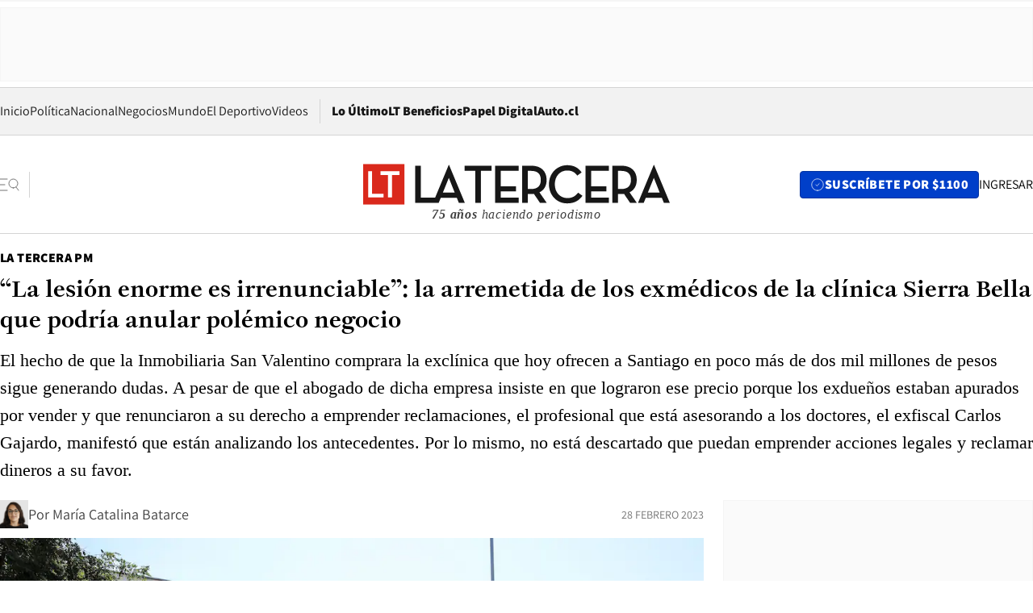

--- FILE ---
content_type: text/html; charset=utf-8
request_url: https://www.latercera.com/la-tercera-pm/noticia/la-lesion-enorme-es-irrenunciable-la-arremetida-de-los-exmedicos-de-la-clinica-sierra-bella-que-podria-anular-polemico-negocio/NQJF4ZO7FZDSRLL2ADCJB32NX4/
body_size: 73922
content:
<!DOCTYPE html><html lang="es"><head><meta charSet="UTF-8"/><meta name="viewport" content="width=device-width, initial-scale=1"/><title>“La lesión enorme es irrenunciable”: la arremetida de los exmédicos de la clínica Sierra Bella que podría anular polémico negocio - La Tercera</title><meta name="robots" content="index, follow, max-image-preview:large"/><meta property="og:site_name" content="La Tercera"/><meta property="og:type" content="article"/><meta property="og:url" content="https://www.latercera.com/la-tercera-pm/noticia/la-lesion-enorme-es-irrenunciable-la-arremetida-de-los-exmedicos-de-la-clinica-sierra-bella-que-podria-anular-polemico-negocio/NQJF4ZO7FZDSRLL2ADCJB32NX4/"/><meta name="description" content="El hecho de que la Inmobiliaria San Valentino comprara la exclínica que hoy ofrecen a Santiago en poco más de dos mil millones de pesos sigue generando dudas. A pesar de que el abogado de dicha empresa insiste en que lograron ese precio porque los exdueños estaban apurados por vender y que renunciaron a su derecho a emprender reclamaciones, el profesional que está asesorando a los doctores, el exfiscal Carlos Gajardo, manifestó que están analizando los antecedentes. Por lo mismo, no está descartado que puedan emprender acciones legales y reclamar dineros a su favor."/><meta property="og:description" content="El hecho de que la Inmobiliaria San Valentino comprara la exclínica que hoy ofrecen a Santiago en poco más de dos mil millones de pesos sigue generando dudas. A pesar de que el abogado de dicha empresa insiste en que lograron ese precio porque los exdueños estaban apurados por vender y que renunciaron a su derecho a emprender reclamaciones, el profesional que está asesorando a los doctores, el exfiscal Carlos Gajardo, manifestó que están analizando los antecedentes. Por lo mismo, no está descartado que puedan emprender acciones legales y reclamar dineros a su favor."/><meta name="twitter:description" content="El hecho de que la Inmobiliaria San Valentino comprara la exclínica que hoy ofrecen a Santiago en poco más de dos mil millones de pesos sigue generando dudas. A pesar de que el abogado de dicha empresa insiste en que lograron ese precio porque los exdueños estaban apurados por vender y que renunciaron a su derecho a emprender reclamaciones, el profesional que está asesorando a los doctores, el exfiscal Carlos Gajardo, manifestó que están analizando los antecedentes. Por lo mismo, no está descartado que puedan emprender acciones legales y reclamar dineros a su favor."/><meta property="og:title" content="“La lesión enorme es irrenunciable”: la arremetida de los exmédicos de la clínica Sierra Bella que podría anular polémico negocio - La Tercera"/><meta name="twitter:title" content="“La lesión enorme es irrenunciable”: la arremetida de los exmédicos de la clínica Sierra Bella que podría anular polémico negocio - La Tercera"/><meta name="author" content="María Catalina Batarce"/><meta property="article:author" content="María Catalina Batarce"/><meta property="article:section" content="La Tercera PM"/><meta name="keywords" content="La Tercera PM, Sierra Bella, San Valentino, Clínica Sierra Bella"/><meta property="og:see_also" content="https://www.latercera.com/la-tercera-pm"/><meta property="og:updated_time" content="2023-02-28T19:14:07.001Z"/><meta property="article:modified_time" content="2023-02-28T19:14:07.001Z"/><meta property="article:published_time" content="2023-02-28T16:55:01.686Z"/><meta property="og:image" content="https://www.latercera.com/resizer/v2/MU6RLFBSYJANHDJBH3LTQAHZ5Q.jpeg?auth=937051dd2dc717c2371b34532ece95776756841f3d61bd42c267a5f7b956ff40&amp;height=630&amp;width=1200&amp;smart=true"/><meta name="twitter:image" content="https://www.latercera.com/resizer/v2/MU6RLFBSYJANHDJBH3LTQAHZ5Q.jpeg?auth=937051dd2dc717c2371b34532ece95776756841f3d61bd42c267a5f7b956ff40&amp;height=630&amp;width=1200&amp;smart=true"/><meta property="og:image:alt" content="Frontis de la Clínica Sierra Bella."/><meta name="twitter:image:alt" content="Frontis de la Clínica Sierra Bella."/><meta property="og:image:width" content="1200"/><meta property="og:image:height" content="630"/><meta name="twitter:card" content="summary_large_image"/><meta name="twitter:site" content="@latercera"/><link rel="canonical" href="https://www.latercera.com/la-tercera-pm/noticia/la-lesion-enorme-es-irrenunciable-la-arremetida-de-los-exmedicos-de-la-clinica-sierra-bella-que-podria-anular-polemico-negocio/NQJF4ZO7FZDSRLL2ADCJB32NX4/"/><link rel="icon" type="image/x-icon" href="/pf/resources/favicon/la-tercera/favicon.ico?d=1087&amp;mxId=00000000"/><link as="font" crossorigin="" fetchpriority="high" href="/pf/resources/fonts/JolyHeadline-Bold.woff2?d=1087&amp;mxId=00000000" rel="preload" type="font/woff2"/><link as="font" crossorigin="" fetchpriority="high" href="/pf/resources/fonts/Assistant-ExtraBold.woff2?d=1087&amp;mxId=00000000" rel="preload" type="font/woff2"/><link as="font" crossorigin="" fetchpriority="high" href="/pf/resources/fonts/Assistant-Regular.woff2?d=1087&amp;mxId=00000000" rel="preload" type="font/woff2"/><link rel="preload" href="/pf/resources/styles/la-tercera/css/article.css?d=1087&amp;mxId=00000000" as="style"/><link rel="stylesheet" href="/pf/resources/styles/la-tercera/css/article.css?d=1087&amp;mxId=00000000" media="screen"/><link rel="preload" href="https://www.latercera.com/resizer/v2/MU6RLFBSYJANHDJBH3LTQAHZ5Q.jpeg?auth=937051dd2dc717c2371b34532ece95776756841f3d61bd42c267a5f7b956ff40&amp;smart=true&amp;width=375&amp;height=211&amp;quality=70" as="image" media="(max-width: 375px)"/><link rel="preload" href="https://www.latercera.com/resizer/v2/MU6RLFBSYJANHDJBH3LTQAHZ5Q.jpeg?auth=937051dd2dc717c2371b34532ece95776756841f3d61bd42c267a5f7b956ff40&amp;smart=true&amp;width=450&amp;height=253&amp;quality=70" as="image" media="(min-width: 376px) (max-width: 450px)"/><link rel="preload" href="https://www.latercera.com/resizer/v2/MU6RLFBSYJANHDJBH3LTQAHZ5Q.jpeg?auth=937051dd2dc717c2371b34532ece95776756841f3d61bd42c267a5f7b956ff40&amp;smart=true&amp;width=600&amp;height=338&amp;quality=70" as="image" media="(min-width: 451px) (max-width: 600px)"/><link rel="preload" href="https://www.latercera.com/resizer/v2/MU6RLFBSYJANHDJBH3LTQAHZ5Q.jpeg?auth=937051dd2dc717c2371b34532ece95776756841f3d61bd42c267a5f7b956ff40&amp;smart=true&amp;width=990&amp;height=557&amp;quality=70" as="image" media="(min-width: 1024px) (max-width: 1365px)"/><link rel="preload" href="https://www.latercera.com/resizer/v2/MU6RLFBSYJANHDJBH3LTQAHZ5Q.jpeg?auth=937051dd2dc717c2371b34532ece95776756841f3d61bd42c267a5f7b956ff40&amp;smart=true&amp;width=800&amp;height=450&amp;quality=70" as="image" media="(min-width: 1366px)"/><link rel="amphtml" href="https://www.latercera.com/la-tercera-pm/noticia/la-lesion-enorme-es-irrenunciable-la-arremetida-de-los-exmedicos-de-la-clinica-sierra-bella-que-podria-anular-polemico-negocio/NQJF4ZO7FZDSRLL2ADCJB32NX4/?outputType=base-amp-type"/><script type="application/ld+json">{"@type":"NewsArticle","@context":"https://schema.org","articleBody":"Además de las acciones que han ejercido concejales y parlamentarios para detectar posibles irregularidades y/o ilícitos en el accionar de La Municipalidad de Santiago durante el proceso de adquisición de la exclínica Sierra Bella en $8.300 millones, hay otra arista que, en lugar de tener a la alcaldesa Irací Hassler como protagonista, se centra en la operación mediante la cual Inmobiliaria San Valentino compró el inmueble a la Sociedad Médica y Maternidad Sierra Bella. Todo, antes de que la administración de la alcaldesa comunista se manifestara interesada en la edificación, a principios del año pasado. Y es que de acuerdo a conocedores en la materia, en medio de dicha transacción -que se concretó en abril de 2022-, se podría haber configurado el perjuicio de lesión enorme en contra de citada sociedad que está conformada por un grupo de médicos. Esto, ya que existiría una diferencia excesiva entre lo vendido y el monto percibido por ello, que podría llevar a que tribunales incluso deje sin efecto el negocio entre los facultativos y la inmobiliaria San Valentino de propiedad del empresario Felipe Sánchez. Casos como este ya han sido revisados por la justicia, por ejemplo, en febrero de 2020, la Corte de Apelaciones de Santiago confirmó un fallo que declaró nula la venta de un inmueble en Las Condes, porque se vendió por menos de la mitad del precio que tenían las propiedades a la fecha de la celebración de la compraventa. En este caso en cuestión, no sería justo -como sostienen abogados que han analizado el asunto- que San Valentino comprara el inmueble en poco más de $2.080 millones en circunstancias que su tasación comercial es superior a los $8.300 millones, y su avalúo fiscal ronda los $1.940 millones. Por lo mismo, y pese a que ya han pasado varios meses desde esa venta, el abogado que representa a la Sociedad Médica, Carlos Gajardo, sostiene que están evaluando al detalle cada uno de los antecedentes que han surgido con el objetivo de de definir si emprenden o no acciones. “El artículo 1.892 del código civil establece que la lesión enorme es irrenunciable. Estamos atentos a cómo se desarrollen los acontecimientos y colaboraremos en cualquier requerimiento que nos efectúe la Fiscalía”, sostuvo el profesional al ser contactado por La Tercera PM. Esta versión, en todo caso, contrasta con la del abogado de San Valentino, Felipe Rojas, quien sostuvo en conversación con Pulso que esa venta “se encuentra finalizada, con ambas partes conformes. Para mayor abundamiento, meses después (noviembre 2022) se firmaron ratificaciones de lo obrado por todos los accionistas en juntas extraordinarias de accionistas, para firmar posteriormente una transacción y renuncia total de acciones”. “Específica y expresamente se renunció, además, a toda acción relacionada con una eventual lesión enorme por parte del entonces vendedor, quedando de esta forma completamente despejado el punto respecto a nuestra compra”, agregó, complementando con que su representado expresó que tenía interés por revender el inmueble posteriormente. De la revisión de las actas de accionistas de la sociedad médica, en todo caso, sólo es posible desprender que el 3 de febrero de 2022 acordaron facultar a sus apoderados en la transacción para renunciar a la acción resolutoria consagrada en el artículo 1.489 del Código Civil, que es la que se utiliza cuando hay incumplimientos por alguna de las partes. La Tercera PM intentó contactar a Felipe Sánchez, único socio de San Valentino, con el objetivo de recabar antecedentes sobre la renuncia que habrían hecho los accionistas de la exclínica, pero no hubo respuesta. Pese a que el abogado Rojas insiste en que hubo una renuncia expresa de parte de la sociedad médica a hacer alguna reclamación futura en contra de la Inmobiliaria Sierra Bella, el abogado Mauricio Tapia, profesor de Derecho Civil de la Universidad de Chile, explicó a La Tercera PM que la norma es clara al establecer que la acción por lesión enorme es irrenunciable, y que por tanto, lo exdueños del inmueble podrían demandar. “La sociedad médica podría demandar a San Valentino por lesión enorme, al ser el precio de venta inferior a la mitad del precio de mercado”, comentó, detallando que en medio de un posible juicio, los exdueños podrían pedir la nulidad del contrato de compra venta -con lo que tendrían que devolver los dineros recibidos-, o que se les completen los fondos en razón del verdadero precio comercial del inmueble. De recurrir, en todo caso, se deberá fijar el justo precio que era válido al momento de la transacción, o sea, en abril de 2022. Y si no existieran tasaciones de esa fecha, se podría pedir un peritaje que de cuenta del valor que se le asociaba en esa época. Consultado respecto de si en este caso se configuraría un perjuicio por lesión enorme, el académico comentó: “Faltan antecedentes para entender cómo una propiedad, en un año, supuestamente triplicó su valor de mercado. ¿Hay algo que lo justifique? ¿Se hicieron mejoras sustantivas en la propiedad durante ese periodo? ¿Aumentó tanto valor por metro cuadrado? Eso sería totalmente inusual. La única justificación racional sería que se hicieron mejoras, construcciones que incrementaran el valor”. En el caso de que San Valentino concretara la reventa de la exclínica y esta se transfiere, por ejemplo a Santiago, la sociedad médica perdería la opción de reclamar la anulación del traspaso que ellos hicieron, pero sí podría insistir en que se les pague el exceso que lograría quien les compró al venderlo nuevamente.","articleSection":"La Tercera PM","author":[{"@type":"Person","name":"María Catalina Batarce","url":"https://www.latercera.com/autor/catalina-batarce","image":[{"@type":"ImageObject","height":300,"width":300,"url":"https://www.latercera.com/resizer/v2/https%3A%2F%2Fauthor-service-images-prod-us-east-1.publishing.aws.arc.pub%2Fcopesa%2Fe8fbbf0d-e472-45dc-9a84-dd5e1c641841.png?auth=beedb0e6c004c9895e8778efdefb3041be9ae3419c51055900e6228cd40e9a5e&height=300&width=300&smart=true"},{"@type":"ImageObject","height":600,"width":600,"url":"https://www.latercera.com/resizer/v2/https%3A%2F%2Fauthor-service-images-prod-us-east-1.publishing.aws.arc.pub%2Fcopesa%2Fe8fbbf0d-e472-45dc-9a84-dd5e1c641841.png?auth=beedb0e6c004c9895e8778efdefb3041be9ae3419c51055900e6228cd40e9a5e&height=600&width=600&smart=true"}]}],"dateCreated":"2023-02-27T19:19:19.347Z","dateModified":"2023-02-28T19:14:07.001Z","datePublished":"2023-02-28T16:55:01.686Z","description":"El hecho de que la Inmobiliaria San Valentino comprara la exclínica que hoy ofrecen a Santiago en poco más de dos mil millones de pesos sigue generando dudas. A pesar de que el abogado de dicha empresa insiste en que lograron ese precio porque los exdueños estaban apurados por vender y que renunciaron a su derecho a emprender reclamaciones, el profesional que está asesorando a los doctores, el exfiscal Carlos Gajardo, manifestó que están analizando los antecedentes. Por lo mismo, no está descartado que puedan emprender acciones legales y reclamar dineros a su favor.","headline":"“La lesión enorme es irrenunciable”: la arremetida de los exmédicos de la clínica Sierra Bella que podría anular polémico negocio","image":[{"@type":"ImageObject","width":375,"url":"https://www.latercera.com/resizer/v2/MU6RLFBSYJANHDJBH3LTQAHZ5Q.jpeg?auth=937051dd2dc717c2371b34532ece95776756841f3d61bd42c267a5f7b956ff40&width=375&smart=true","description":"Frontis de la Clínica Sierra Bella."},{"@type":"ImageObject","width":450,"url":"https://www.latercera.com/resizer/v2/MU6RLFBSYJANHDJBH3LTQAHZ5Q.jpeg?auth=937051dd2dc717c2371b34532ece95776756841f3d61bd42c267a5f7b956ff40&width=450&smart=true","description":"Frontis de la Clínica Sierra Bella."},{"@type":"ImageObject","width":600,"url":"https://www.latercera.com/resizer/v2/MU6RLFBSYJANHDJBH3LTQAHZ5Q.jpeg?auth=937051dd2dc717c2371b34532ece95776756841f3d61bd42c267a5f7b956ff40&width=600&smart=true","description":"Frontis de la Clínica Sierra Bella."},{"@type":"ImageObject","width":768,"url":"https://www.latercera.com/resizer/v2/MU6RLFBSYJANHDJBH3LTQAHZ5Q.jpeg?auth=937051dd2dc717c2371b34532ece95776756841f3d61bd42c267a5f7b956ff40&width=768&smart=true","description":"Frontis de la Clínica Sierra Bella."},{"@type":"ImageObject","width":990,"url":"https://www.latercera.com/resizer/v2/MU6RLFBSYJANHDJBH3LTQAHZ5Q.jpeg?auth=937051dd2dc717c2371b34532ece95776756841f3d61bd42c267a5f7b956ff40&width=990&smart=true","description":"Frontis de la Clínica Sierra Bella."},{"@type":"ImageObject","width":800,"url":"https://www.latercera.com/resizer/v2/MU6RLFBSYJANHDJBH3LTQAHZ5Q.jpeg?auth=937051dd2dc717c2371b34532ece95776756841f3d61bd42c267a5f7b956ff40&width=800&smart=true","description":"Frontis de la Clínica Sierra Bella."},{"@type":"ImageObject","width":1200,"url":"https://www.latercera.com/resizer/v2/MU6RLFBSYJANHDJBH3LTQAHZ5Q.jpeg?auth=937051dd2dc717c2371b34532ece95776756841f3d61bd42c267a5f7b956ff40&width=1200&smart=true","description":"Frontis de la Clínica Sierra Bella."}],"keywords":["La Tercera PM","Sierra Bella","San Valentino","Clínica Sierra Bella"],"mainEntity":{"@type":"ItemList","itemListElement":[{"@type":"ListItem","position":0,"item":{"@type":"WebPage","@id":"https://www.latercera.com/etiqueta/la-tercera-pm/","name":"La Tercera PM"}},{"@type":"ListItem","position":1,"item":{"@type":"WebPage","@id":"https://www.latercera.com/etiqueta/sierra-bella/","name":"Sierra Bella"}},{"@type":"ListItem","position":2,"item":{"@type":"WebPage","@id":"https://www.latercera.com/etiqueta/san-valentino/","name":"San Valentino"}},{"@type":"ListItem","position":3,"item":{"@type":"WebPage","@id":"https://www.latercera.com/etiqueta/clinica-sierra-bella/","name":"Clínica Sierra Bella"}}]},"mainEntityOfPage":{"@type":"WebPage","@id":"https://www.latercera.com/la-tercera-pm/noticia/la-lesion-enorme-es-irrenunciable-la-arremetida-de-los-exmedicos-de-la-clinica-sierra-bella-que-podria-anular-polemico-negocio/NQJF4ZO7FZDSRLL2ADCJB32NX4/"},"publisher":{"@type":"Organization","name":"La Tercera","url":"https://www.latercera.com/","logo":{"@type":"ImageObject","url":"https://www.latercera.com/resizer/iZiSxC1F0QnCJrbYAVDHcpm1csU=/arc-anglerfish-arc2-prod-copesa/public/OMY53THTHFDXZHC46CCUJ3XFWE.png","height":50,"width":400},"sameAs":["https://www.facebook.com/laterceracom","https://www.instagram.com/laterceracom/","https://www.tiktok.com/@latercera","https://twitter.com/latercera","https://www.youtube.com/user/latercera"]}}</script><script type="application/ld+json">{"@type":"BreadcrumbList","@context":"https://schema.org","itemListElement":[{"@type":"ListItem","position":1,"item":{"@id":"https://www.latercera.com","name":"La Tercera"}},{"@type":"ListItem","position":2,"item":{"@id":"https://www.latercera.com/la-tercera-pm/","name":"La Tercera PM"}},{"@type":"ListItem","position":3,"item":{"@id":"https://www.latercera.com/la-tercera-pm/noticia/la-lesion-enorme-es-irrenunciable-la-arremetida-de-los-exmedicos-de-la-clinica-sierra-bella-que-podria-anular-polemico-negocio/NQJF4ZO7FZDSRLL2ADCJB32NX4/","name":"“La lesión enorme es irrenunciable”: la arremetida de los exmédicos de la clínica Sierra Bella que podría anular polémico negocio"}}]}</script><script type="application/ld+json">{"@type":"NewsMediaOrganization","@context":"https://schema.org","description":"Noticias de última hora de Chile, América Latina y el mundo. Contenidos exclusivos de política, internacional, economía, opinión, cultura, espectáculos y tendencias. Novedades de la actualidad local y contenidos interactivos de La Tercera.","email":"contacto@grupocopesa.com","ethicsPolicy":"https://canaldenuncias.grupocopesa.cl/gobierno-corporativo/view.php?file=CodigoEtica.pdf","logo":{"@type":"ImageObject","url":"https://www.latercera.com/resizer/iZiSxC1F0QnCJrbYAVDHcpm1csU=/arc-anglerfish-arc2-prod-copesa/public/OMY53THTHFDXZHC46CCUJ3XFWE.png","height":50,"width":400},"name":"La Tercera","publishingPrinciples":"https://canaldenuncias.grupocopesa.cl/gobierno-corporativo/view.php?file=CodigoEtica.pdf","sameAs":["https://www.facebook.com/laterceracom","https://www.instagram.com/laterceracom/","https://www.tiktok.com/@latercera","https://twitter.com/latercera","https://www.youtube.com/user/latercera"],"url":"https://www.latercera.com","address":{"@type":"PostalAddress","contactType":"contacto@grupocopesa.com","streetAddress":" Av. Apoquindo 4660, Las Condes","addressLocality":"Santiago","addressRegion":"Metropolitana","postalCode":"7560969","addressCountry":"CL"}}</script><script type="application/ld+json">{"@type":"WebSite","@context":"https://schema.org","url":"https://www.latercera.com","potentialAction":{"@type":"SearchAction","target":"https://www.latercera.com/search/?q={search_term_string}","query-input":"required name=search_term_string"}}</script><script type="text/javascript">window.__IDENTITY_CONFIG__ = {"apiOrigin":"https://api.latercera.com","cookieDomain":".latercera.com","env":"production"};</script><script type="application/javascript" id="polyfill-script">if(!Array.prototype.includes||!(window.Object && window.Object.assign)||!window.Promise||!window.Symbol||!window.fetch){document.write('<script type="application/javascript" src="/pf/dist/engine/polyfill.js?d=1087&mxId=00000000" defer=""><\/script>')}</script><script id="fusion-engine-react-script" type="application/javascript" src="/pf/dist/engine/react.js?d=1087&amp;mxId=00000000" defer=""></script><script id="fusion-engine-combinations-script" type="application/javascript" src="/pf/dist/components/combinations/base-type.js?d=1087&amp;mxId=00000000" defer=""></script><script data-integration="gtm-head">
	(function(w,d,s,l,i){w[l]=w[l]||[];w[l].push({'gtm.start':
		new Date().getTime(),event:'gtm.js'});var f=d.getElementsByTagName(s)[0],
		j=d.createElement(s),dl=l!='dataLayer'?'&l='+l:'';j.async=true;j.src=
		'https://www.googletagmanager.com/gtm.js?id='+i+dl;f.parentNode.insertBefore(j,f);
		})(window,document,'script','dataLayer','GTM-T2QV7ZXP');
	</script><script defer="" data-integration="marfeel">
		!(function () {
			"use strict";
			function e(e) {
				var t = !(arguments.length > 1 && void 0 !== arguments[1]) || arguments[1],
					c = document.createElement("script");
				(c.src = e),
					t
						? (c.type = "module")
						: ((c.async = !0), (c.type = "text/javascript"), c.setAttribute("nomodule", ""));
				var n = document.getElementsByTagName("script")[0];
				n.parentNode.insertBefore(c, n);
			}
			!(function (t, c) {
				!(function (t, c, n) {
					var a, o, r;
					(n.accountId = c),
						(null !== (a = t.marfeel) && void 0 !== a) || (t.marfeel = {}),
						(null !== (o = (r = t.marfeel).cmd) && void 0 !== o) || (r.cmd = []),
						(t.marfeel.config = n);
					var i = "https://sdk.mrf.io/statics";
					e("".concat(i, "/marfeel-sdk.js?id=").concat(c), !0),
						e("".concat(i, "/marfeel-sdk.es5.js?id=").concat(c), !1);
				})(t, c, arguments.length > 2 && void 0 !== arguments[2] ? arguments[2] : {});
			})(window, 10372, {} /* Config */);
		})();</script><script defer="" type="text/javascript">
		(function() {
			function getCookie(name) {
				var cookieArray = document.cookie.split('; ');
				var cookieValue = null;
				for (var i = 0; i < cookieArray.length; i++) {
					var cookiePair = cookieArray[i].split('=');
					if (name === cookiePair[0]) {
						cookieValue = decodeURIComponent(cookiePair[1]);
						break;
					}
				}
				return cookieValue;
			}

			var isLoggedIn = window.localStorage.getItem('ltsess');
			var isPremium = getCookie('ltprm');

			if (isLoggedIn == 'true') {
				window.marfeel.cmd.push(['compass', function(compass) {
					compass.setUserType(2);
				}]);
			}
			if (isPremium != 'false' && isPremium) {
				window.marfeel.cmd.push(['compass', function(compass) {
					compass.setUserType(3);
				}]);
			}
		})();</script><script async="" data-integration="comscore" src="https://sb.scorecardresearch.com/beacon.js"></script><script defer="" data-integration="comscore">
	var _comscore = _comscore || [];
	_comscore.push({ c1: "2", c2: "6906468", options: {enableFirstPartyCookie: true,bypassUserConsentRequirementFor1PCookie: true}});
	(function() {
              var s = document.createElement("script"), el = document.getElementsByTagName("script")[0]; s.async = true;
              s.src = "https://sb.scorecardresearch.com/cs/6906468/beacon.js";
              el.parentNode.insertBefore(s, el);
            })();
	</script>
<script>(window.BOOMR_mq=window.BOOMR_mq||[]).push(["addVar",{"rua.upush":"false","rua.cpush":"false","rua.upre":"false","rua.cpre":"false","rua.uprl":"false","rua.cprl":"false","rua.cprf":"false","rua.trans":"","rua.cook":"false","rua.ims":"false","rua.ufprl":"false","rua.cfprl":"false","rua.isuxp":"false","rua.texp":"norulematch","rua.ceh":"false","rua.ueh":"false","rua.ieh.st":"0"}]);</script>
                              <script>!function(e){var n="https://s.go-mpulse.net/boomerang/";if("False"=="True")e.BOOMR_config=e.BOOMR_config||{},e.BOOMR_config.PageParams=e.BOOMR_config.PageParams||{},e.BOOMR_config.PageParams.pci=!0,n="https://s2.go-mpulse.net/boomerang/";if(window.BOOMR_API_key="ZZ6GQ-CZGQY-PFVX5-D656L-P96M7",function(){function e(){if(!o){var e=document.createElement("script");e.id="boomr-scr-as",e.src=window.BOOMR.url,e.async=!0,i.parentNode.appendChild(e),o=!0}}function t(e){o=!0;var n,t,a,r,d=document,O=window;if(window.BOOMR.snippetMethod=e?"if":"i",t=function(e,n){var t=d.createElement("script");t.id=n||"boomr-if-as",t.src=window.BOOMR.url,BOOMR_lstart=(new Date).getTime(),e=e||d.body,e.appendChild(t)},!window.addEventListener&&window.attachEvent&&navigator.userAgent.match(/MSIE [67]\./))return window.BOOMR.snippetMethod="s",void t(i.parentNode,"boomr-async");a=document.createElement("IFRAME"),a.src="about:blank",a.title="",a.role="presentation",a.loading="eager",r=(a.frameElement||a).style,r.width=0,r.height=0,r.border=0,r.display="none",i.parentNode.appendChild(a);try{O=a.contentWindow,d=O.document.open()}catch(_){n=document.domain,a.src="javascript:var d=document.open();d.domain='"+n+"';void(0);",O=a.contentWindow,d=O.document.open()}if(n)d._boomrl=function(){this.domain=n,t()},d.write("<bo"+"dy onload='document._boomrl();'>");else if(O._boomrl=function(){t()},O.addEventListener)O.addEventListener("load",O._boomrl,!1);else if(O.attachEvent)O.attachEvent("onload",O._boomrl);d.close()}function a(e){window.BOOMR_onload=e&&e.timeStamp||(new Date).getTime()}if(!window.BOOMR||!window.BOOMR.version&&!window.BOOMR.snippetExecuted){window.BOOMR=window.BOOMR||{},window.BOOMR.snippetStart=(new Date).getTime(),window.BOOMR.snippetExecuted=!0,window.BOOMR.snippetVersion=12,window.BOOMR.url=n+"ZZ6GQ-CZGQY-PFVX5-D656L-P96M7";var i=document.currentScript||document.getElementsByTagName("script")[0],o=!1,r=document.createElement("link");if(r.relList&&"function"==typeof r.relList.supports&&r.relList.supports("preload")&&"as"in r)window.BOOMR.snippetMethod="p",r.href=window.BOOMR.url,r.rel="preload",r.as="script",r.addEventListener("load",e),r.addEventListener("error",function(){t(!0)}),setTimeout(function(){if(!o)t(!0)},3e3),BOOMR_lstart=(new Date).getTime(),i.parentNode.appendChild(r);else t(!1);if(window.addEventListener)window.addEventListener("load",a,!1);else if(window.attachEvent)window.attachEvent("onload",a)}}(),"".length>0)if(e&&"performance"in e&&e.performance&&"function"==typeof e.performance.setResourceTimingBufferSize)e.performance.setResourceTimingBufferSize();!function(){if(BOOMR=e.BOOMR||{},BOOMR.plugins=BOOMR.plugins||{},!BOOMR.plugins.AK){var n=""=="true"?1:0,t="",a="aocvcsqxzcojg2lx3ioa-f-b0d38dbf3-clientnsv4-s.akamaihd.net",i="false"=="true"?2:1,o={"ak.v":"39","ak.cp":"930542","ak.ai":parseInt("595896",10),"ak.ol":"0","ak.cr":8,"ak.ipv":4,"ak.proto":"h2","ak.rid":"15d73909","ak.r":44268,"ak.a2":n,"ak.m":"dscr","ak.n":"ff","ak.bpcip":"3.133.81.0","ak.cport":45384,"ak.gh":"23.192.164.152","ak.quicv":"","ak.tlsv":"tls1.3","ak.0rtt":"","ak.0rtt.ed":"","ak.csrc":"-","ak.acc":"","ak.t":"1769462300","ak.ak":"hOBiQwZUYzCg5VSAfCLimQ==bc514HLhXQeOrgM5/o1qE1ID65YDY8kCxLkjbYQ6/wIykjp/3nUzPGHnYNmJHtlZcyJ5l1e4oLrN4jFy3TpSumlrGtzudcwbpqB49YwFB/5faXtXVFpb1xi21AH8Rb+ZbF4JNcaBlZUmUW4WDtuHQ6JdPHgK/TrPTC0HYz+LkyweEQpCnWahkV4h7X22cPL7fwopAq7Y2xvSY2W9RC+Yn0s3ULRpPIcOiPWgPzbrIKroFW6yMZas+vnf50auRqXsSZH9UaT4ciIM98MKJbqzOZR/CYLisYjpTs/A+YloRnEjTRuIKg2kk/c9Gi+OUIp048UZenCX3OUKmB2ZqGI5HDLmsLazFkzDgH8TcECHP910dKukzCfySJc7DLGfeczhkX4UFv2etSyhO9CeJ1k7Fo+MTBOpkGlPqR0sJXQAqjY=","ak.pv":"36","ak.dpoabenc":"","ak.tf":i};if(""!==t)o["ak.ruds"]=t;var r={i:!1,av:function(n){var t="http.initiator";if(n&&(!n[t]||"spa_hard"===n[t]))o["ak.feo"]=void 0!==e.aFeoApplied?1:0,BOOMR.addVar(o)},rv:function(){var e=["ak.bpcip","ak.cport","ak.cr","ak.csrc","ak.gh","ak.ipv","ak.m","ak.n","ak.ol","ak.proto","ak.quicv","ak.tlsv","ak.0rtt","ak.0rtt.ed","ak.r","ak.acc","ak.t","ak.tf"];BOOMR.removeVar(e)}};BOOMR.plugins.AK={akVars:o,akDNSPreFetchDomain:a,init:function(){if(!r.i){var e=BOOMR.subscribe;e("before_beacon",r.av,null,null),e("onbeacon",r.rv,null,null),r.i=!0}return this},is_complete:function(){return!0}}}}()}(window);</script></head><body><div id="fusion-app"><div class="article-right-rail  "><header class="article-right-rail__header"><div class="ads-block  show  isItt  ad-background " style="--adBackgroundColor:#FAFAFA;--adBorderColor:#f5f5f5"><div class="ads-block__container" id="arcad-feature-f0fpjJ7M6D4u4ki-1e4831212db7"><div class="ads-block__unit-wrapper" style="max-width:800px" data-testid="ad-block-unit-wrapper"><div style="height:480"></div></div></div></div><div class="masthead"><div></div><div class="masthead__wrapper"><div class="masthead__ad" id="masthead__ad"><div class="ads-block  show    ad-background " style="--adBackgroundColor:#FAFAFA;--adBorderColor:#f5f5f5"><div class="ads-block__container" id="arcad-feature-f0f1khpdMEGE3lB-19295ed969aad7"><div class="ads-block__unit-wrapper m50 d90" style="max-width:970px" data-testid="ad-block-unit-wrapper"><div style="height:50"></div></div></div></div></div><nav class="masthead__nav"><ul class="masthead__nav-list"><li class="masthead__nav-list-item"><a class="base-link" href="/" target="_self">Inicio</a></li><li class="masthead__nav-list-item"><a class="base-link" href="/canal/politica/" target="_self">Política</a></li><li class="masthead__nav-list-item"><a class="base-link" href="/canal/nacional/" target="_self">Nacional</a></li><li class="masthead__nav-list-item"><a class="base-link" href="/canal/pulso/" target="_self">Negocios</a></li><li class="masthead__nav-list-item"><a class="base-link" href="/canal/mundo/" target="_self">Mundo</a></li><li class="masthead__nav-list-item"><a class="base-link" href="/canal/el-deportivo/" target="_self">El Deportivo</a></li><li class="masthead__nav-list-item"><a class="base-link" href="https://www.latercera.com/videos/" target="_self">Videos</a></li></ul><div class="masthead__nav-divider"></div><ul class="masthead__nav-list-extra"><li class="masthead__nav-list-extra-item"><a class="base-link" href="/lo-ultimo/" target="_self">Lo Último</a></li><li class="masthead__nav-list-extra-item"><a class="base-link" href="/club-la-tercera/" target="_self">LT Beneficios</a></li><li class="masthead__nav-list-extra-item"><a class="base-link" href="https://kiosco.latercera.com/library/" rel="noopener noreferrer" target="_blank">Papel Digital<span class="visually-hidden">Opens in new window</span></a></li><li class="masthead__nav-list-extra-item"><a class="base-link" href="https://www.latercera.com/auto/" target="_self">Auto.cl</a></li></ul></nav><header class="masthead__main"><input type="checkbox" id="masthead-modal-toggle" class="masthead__modal-checkbox" hidden=""/><button type="button" class="masthead__main-search" aria-label="Abrir menú lateral"><svg class="search-icon" width="24" height="24" viewBox="0 0 24 24" fill="none" xmlns="http://www.w3.org/2000/svg"><g clip-path="url(#clip0_1003_273)"><path d="M9 5H0" stroke="#404040" stroke-linecap="round" stroke-linejoin="round"></path><path d="M6 12H0" stroke="#404040" stroke-linecap="round" stroke-linejoin="round"></path><path d="M9 19H0" stroke="#404040" stroke-linecap="round" stroke-linejoin="round"></path><path d="M16.5 16C19.5376 16 22 13.5376 22 10.5C22 7.46243 19.5376 5 16.5 5C13.4624 5 11 7.46243 11 10.5C11 13.5376 13.4624 16 16.5 16Z" stroke="#404040" stroke-linecap="round" stroke-linejoin="round"></path><path d="M23 19L19.8388 14.8661" stroke="#404040" stroke-linecap="round" stroke-linejoin="round"></path></g><defs><clipPath id="clip0_1003_273"><rect width="24" height="24" fill="white"></rect></clipPath></defs></svg></button><div class="masthead__modal-container"><div class="masthead__modal"><div class="masthead__modal__close-row"><button type="button" class="masthead__modal__close-btn" aria-label="Cerrar modal"><span>CERRAR</span><svg class="close-icon" width="18" height="18" viewBox="6 6 12 12" fill="none" xmlns="http://www.w3.org/2000/svg"><path d="M18 6L6 18" stroke="#737373" stroke-linecap="round" stroke-linejoin="round"></path><path d="M6 6L18 18" stroke="#737373" stroke-linecap="round" stroke-linejoin="round"></path></svg></button></div><a class="base-link masthead__modal__cta azul" href="/compra-suscripcion/?utm_content=&amp;utm_element=boton_menu" target="_self">SUSCRÍBETE POR $1100</a><div class="masthead__modal__search"><input type="text" name="search" placeholder="Buscar en La Tercera" class="masthead__modal__search-input" value=""/><button><svg width="32" height="32" viewBox="0 0 24 24" fill="none" xmlns="http://www.w3.org/2000/svg"><path d="M16.5 16C19.5376 16 22 13.5376 22 10.5C22 7.46243 19.5376 5 16.5 5C13.4624 5 11 7.46243 11 10.5C11 13.5376 13.4624 16 16.5 16Z" stroke="#404040" stroke-linecap="round" stroke-linejoin="round"></path><path d="M23 19L19.8388 14.8661" stroke="#404040" stroke-linecap="round" stroke-linejoin="round"></path></svg></button></div><div class="first-group"><div class="first-group__section"><a aria-label="La Tercera" class="base-link" href="/" target="_self"><span class="first-group__section__title">La Tercera</span></a><ul class="first-group__list"><li><a aria-label="Portada" class="base-link" href="https://www.latercera.com/" target="_self"><span>Portada</span></a></li><li><a aria-label="Lo Último" class="base-link" href="https://www.latercera.com/lo-ultimo/" target="_self"><span>Lo Último</span></a></li><li><a aria-label="Papel Digital" class="base-link" href="https://kiosco.latercera.com/library" rel="noopener noreferrer" target="_blank"><span>Papel Digital</span><span class="visually-hidden">Opens in new window</span></a></li><li><a aria-label="Newsletters" class="base-link" href="https://www.latercera.com/newsletters/" target="_self"><span>Newsletters</span></a></li></ul></div><div class="first-group__section"><span class="first-group__section__title">Ciencia y Tecnología</span><ul class="first-group__list"><li><a aria-label="Tendencias" class="base-link" href="/canal/tendencias/" target="_self"><span>Tendencias</span></a></li><li><a aria-label="Tecnología" class="base-link" href="/etiqueta/tecnologia/" target="_self"><span>Tecnología</span></a></li><li><a aria-label="Ciencia" class="base-link" href="/etiqueta/ciencia/" target="_self"><span>Ciencia</span></a></li><li><a aria-label="Medioambiente" class="base-link" href="/etiqueta/medioambiente/" target="_self"><span>Medioambiente</span></a></li></ul></div><div class="first-group__section"><a aria-label="Chile" class="base-link" href="/canal/nacional/" target="_self"><span class="first-group__section__title">Chile</span></a><ul class="first-group__list"><li><a aria-label="Política" class="base-link" href="/canal/politica/" target="_self"><span>Política</span></a></li><li><a aria-label="Nacional" class="base-link" href="/canal/nacional/" target="_self"><span>Nacional</span></a></li><li><a aria-label="Servicios" class="base-link" href="/canal/servicios/" target="_self"><span>Servicios</span></a></li><li><a aria-label="Educación" class="base-link" href="https://www.latercera.com/canal/educaLT/" target="_self"><span>Educación</span></a></li><li><a aria-label="Presidenciales" class="base-link" href="/etiqueta/presidenciales/" target="_self"><span>Presidenciales</span></a></li><li><a aria-label="Congreso" class="base-link" href="/etiqueta/congreso/" target="_self"><span>Congreso</span></a></li><li><a aria-label="Desde la redacción" class="base-link" href="/etiqueta/desde-la-redaccion/" target="_self"><span>Desde la redacción</span></a></li></ul></div><div class="first-group__section"><a aria-label="Negocios" class="base-link" href="/canal/pulso/" target="_self"><span class="first-group__section__title">Negocios</span></a><ul class="first-group__list"><li><a aria-label="Pulso" class="base-link" href="/canal/pulso/" target="_self"><span>Pulso</span></a></li><li><a aria-label="Minería" class="base-link" href="/etiqueta/mineria/" target="_self"><span>Minería</span></a></li><li><a aria-label="Emprendimiento" class="base-link" href="https://www.latercera.com/canal/pulso-hub-emprende/" target="_self"><span>Emprendimiento</span></a></li><li><a aria-label="Sustentabilidad" class="base-link" href="https://www.latercera.com/canal/pulso-hub-sustentabilidad/" target="_self"><span>Sustentabilidad</span></a></li><li><a aria-label="Money Talks" class="base-link" href="/etiqueta/money-talks/" target="_self"><span>Money Talks</span></a></li><li><a aria-label="Red Activa" class="base-link" href="https://www.latercera.com/canal/pulso-red-activa/" target="_self"><span>Red Activa</span></a></li><li><a aria-label="Motores" class="base-link" href="https://www.latercera.com/canal/mtonline/" target="_self"><span>Motores</span></a></li></ul></div><div class="first-group__section"><a aria-label="Opinión" class="base-link" href="/opinion/" target="_self"><span class="first-group__section__title">Opinión</span></a><ul class="first-group__list"><li><a aria-label="Editorial" class="base-link" href="/canal/editorial/" target="_self"><span>Editorial</span></a></li><li><a aria-label="Columnas" class="base-link" href="/canal/opinion/" target="_self"><span>Columnas</span></a></li><li><a aria-label="Cartas al Director" class="base-link" href="/canal/cartas-al-director/" target="_self"><span>Cartas al Director</span></a></li></ul></div><div class="first-group__section"><span class="first-group__section__title">Cultura y Entretención</span><ul class="first-group__list"><li><a aria-label="Culto" class="base-link" href="/canal/culto/" target="_self"><span>Culto</span></a></li><li><a aria-label="Finde" class="base-link" href="https://www.latercera.com/canal/finde/" target="_self"><span>Finde</span></a></li><li><a aria-label="La Cuarta" class="base-link" href="https://www.lacuarta.com/" rel="noopener noreferrer" target="_blank"><span>La Cuarta</span><span class="visually-hidden">Opens in new window</span></a></li><li><a aria-label="Glamorama" class="base-link" href="https://www.lacuarta.com/glamorama/" rel="noopener noreferrer" target="_blank"><span>Glamorama</span><span class="visually-hidden">Opens in new window</span></a></li></ul></div><div class="first-group__section"><span class="first-group__section__title">Sociedad</span><ul class="first-group__list"><li><a aria-label="Paula" class="base-link" href="https://www.latercera.com/canal/paula/" target="_self"><span>Paula</span></a></li><li><a aria-label="Sociales" class="base-link" href="https://www.latercera.com/canal/sociales/" target="_self"><span>Sociales</span></a></li><li><a aria-label="Board" class="base-link" href="https://www.latercera.com/lt-board/" target="_self"><span>Board</span></a></li></ul></div><div class="first-group__section"><a aria-label="El Deportivo" class="base-link" href="/canal/el-deportivo/" target="_self"><span class="first-group__section__title">El Deportivo</span></a><ul class="first-group__list"><li><a aria-label="Fútbol Chileno" class="base-link" href="/etiqueta/futbol-chileno/" target="_self"><span>Fútbol Chileno</span></a></li><li><a aria-label="Fórmula 1" class="base-link" href="/etiqueta/formula-1/" target="_self"><span>Fórmula 1</span></a></li><li><a aria-label="Tenis" class="base-link" href="/etiqueta/tenis/" target="_self"><span>Tenis</span></a></li></ul></div><div class="first-group__section"><a aria-label="Mundo" class="base-link" href="/canal/mundo/" target="_self"><span class="first-group__section__title">Mundo</span></a><ul class="first-group__list"></ul></div></div><div class="second-group"><div class="second-group__section"><span class="second-group__section__title">Ediciones</span><ul class="second-group__list"><li><a aria-label="La Tercera PM" class="base-link" href="https://www.latercera.com/etiqueta/la-tercera-pm" target="_self"><span>La Tercera PM</span></a></li><li><a aria-label="La Tercera Sábado" class="base-link" href="https://www.latercera.com/canal/lt-sabado/" target="_self"><span>La Tercera Sábado</span></a></li><li><a aria-label="La Tercera Domingo" class="base-link" href="https://www.latercera.com/canal/lt-domingo/" target="_self"><span>La Tercera Domingo</span></a></li></ul></div><div class="second-group__section"><span class="second-group__section__title">Suscripciones</span><ul class="second-group__list"><li><a aria-label="LT Beneficios" class="base-link" href="/club-la-tercera/" target="_self"><span>LT Beneficios</span></a></li><li><a aria-label="Corporativas" class="base-link" href="/suscripcionempresas/" target="_self"><span>Corporativas</span></a></li><li><a aria-label="Universidades" class="base-link" href="https://suscripciondigital.latercera.com/campaign/plan-universitario" rel="noopener noreferrer" target="_blank"><span>Universidades</span><span class="visually-hidden">Opens in new window</span></a></li></ul></div><div class="second-group__section"><span class="second-group__section__title">Redes sociales</span><ul class="second-group__list"><li><a aria-label="X" class="base-link" href="https://x.com/latercera" rel="noopener noreferrer" target="_blank"><span>X</span><span class="visually-hidden">Opens in new window</span></a></li><li><a aria-label="Instagram" class="base-link" href="https://www.instagram.com/laterceracom/" rel="noopener noreferrer" target="_blank"><span>Instagram</span><span class="visually-hidden">Opens in new window</span></a></li><li><a aria-label="Facebook" class="base-link" href="https://www.facebook.com/laterceracom" rel="noopener noreferrer" target="_blank"><span>Facebook</span><span class="visually-hidden">Opens in new window</span></a></li><li><a aria-label="YouTube" class="base-link" href="https://www.youtube.com/user/latercera" rel="noopener noreferrer" target="_blank"><span>YouTube</span><span class="visually-hidden">Opens in new window</span></a></li><li><a aria-label="TikTok" class="base-link" href="https://www.tiktok.com/@latercera" rel="noopener noreferrer" target="_blank"><span>TikTok</span><span class="visually-hidden">Opens in new window</span></a></li><li><a aria-label="Linkedin" class="base-link" href="https://cl.linkedin.com/company/la-tercera" rel="noopener noreferrer" target="_blank"><span>Linkedin</span><span class="visually-hidden">Opens in new window</span></a></li></ul></div><div class="second-group__section"><span class="second-group__section__title">Grupo Copesa</span><ul class="second-group__list"><li><a aria-label="Auto.cl" class="base-link" href="https://www.latercera.com/auto/" target="_self"><span>Auto.cl</span></a></li><li><a aria-label="La Cuarta" class="base-link" href="https://www.lacuarta.com/" rel="noopener noreferrer" target="_blank"><span>La Cuarta</span><span class="visually-hidden">Opens in new window</span></a></li><li><a aria-label="Glamorama" class="base-link" href="https://glamorama.latercera.com/" rel="noopener noreferrer" target="_blank"><span>Glamorama</span><span class="visually-hidden">Opens in new window</span></a></li></ul></div></div><ul class="third-group-list"><li><a aria-label="Quiénes somos" class="base-link" href="/quienes-somos/" target="_self"><span>Quiénes somos</span></a></li><li><a aria-label="Servicio al Suscriptor" class="base-link" href="/contacto/" target="_self"><span>Servicio al Suscriptor</span></a></li><li><a aria-label="Mi cuenta" class="base-link" href="/mi-cuenta/" target="_self"><span>Mi cuenta</span></a></li><li><a aria-label="Preguntas Frecuentes" class="base-link" href="/preguntas-frecuentes/" target="_self"><span>Preguntas Frecuentes</span></a></li></ul></div><label for="masthead-modal-toggle" class="masthead__modal-overlay"></label></div><a aria-label="Ir a la página de inicio" class="base-link masthead__main-logo" href="/" target="_self"><svg class="logo-lt-icon" width="160" height="22" viewBox="0 0 160 22" fill="none" role="img" aria-labelledby="logo-lt-title"><title id="logo-lt-title">Logo La Tercera</title><g clip-path="url(#clip0_1003_280)"><path class="logo-lt-icon__sub-background" d="M21.5335 0.467789H0V21.5322H21.5335V0.467789Z" fill="#da291c"></path><path class="logo-lt-icon__sub-text" d="M2.62355 4.2951H4.6836V15.8338H10.5866V17.7049H2.62355V4.2951Z" fill="#ffffff"></path><path class="logo-lt-icon__sub-text" d="M12.9515 6.17569H9.05312V4.2951H18.9007V6.17569H15.0115V17.7049H12.9515V6.17569Z" fill="#ffffff"></path><g class="logo-lt-icon__text" fill="#171717"><path d="M52.9238 4.0872H58.485V20.5683H61.4319V4.0872H66.9931V1.4128H52.9238V4.0872Z"></path><path d="M95.7136 8.73668C95.7136 4.31401 92.8776 1.4128 87.7321 1.4128H82.9377V20.5683H85.8845V16.0039H87.7321C88.2032 16.0039 88.6651 15.9755 89.0808 15.9188L92.2771 20.5683H95.7783L91.9723 15.1344C94.4296 13.9721 95.7229 11.6946 95.7229 8.73668H95.7136ZM87.6305 13.4145H85.8845V4.0872H87.6305C91.2056 4.0872 92.6836 5.83548 92.6836 8.73668C92.6836 11.6379 91.224 13.4145 87.6305 13.4145Z"></path><path d="M106.503 18.0924C102.734 18.0924 99.9815 15.1344 99.9815 10.9953C99.9815 6.8561 102.679 3.88875 106.402 3.88875C108.878 3.88875 110.467 4.79596 111.714 6.51589L113.977 4.88102C112.351 2.54682 109.958 1.1671 106.485 1.1671C101.145 1.1671 96.933 5.33462 96.933 10.9953C96.933 16.6559 101.062 20.8235 106.411 20.8235C110.042 20.8235 112.499 19.5288 114.43 16.9111L112.139 15.3046C110.734 17.1662 108.942 18.1018 106.522 18.1018L106.503 18.0924Z"></path><path d="M142.744 8.73668C142.744 4.31401 139.898 1.4128 134.753 1.4128H129.958V20.5683H132.915V16.0039H134.753C135.215 16.0039 135.686 15.9755 136.092 15.9188L139.289 20.5683H142.79L138.984 15.1344C141.441 13.9721 142.734 11.6946 142.734 8.73668H142.744ZM134.642 13.4145H132.924V4.0872H134.642C138.217 4.0872 139.714 5.83548 139.714 8.73668C139.714 11.6379 138.254 13.4145 134.642 13.4145Z"></path><path d="M151.769 1.02534H151.603L143.4 20.5777H146.374L147.455 17.9033H155.824L156.896 20.5777H160.009L151.769 1.02534ZM148.545 15.2195L151.658 7.64046L154.716 15.2195H148.545Z"></path><path d="M116.009 20.5683H128.203V17.8939H118.956V14.6525H126.901V12.0348H118.956V4.0872H128.203V1.4128H116.009V20.5683Z"></path><path d="M71.7875 14.6525H79.7413V12.0348H71.7875V4.0872H81.1363V1.4128H68.8406V20.5683H81.1455V17.8939H71.7875V14.6525Z"></path><path d="M44.6374 1.02534L37.552 17.8939H30.0878V1.42225H27.1409V20.5777H39.4088L40.4804 17.9033H48.8591L49.9307 20.5777H53.0439L44.8129 1.02534H44.6374ZM41.5889 15.2195L44.7021 7.64991L47.7598 15.2195H41.5981H41.5889Z"></path></g></g><defs><clipPath id="clip0_1003_280"><rect width="160" height="21.0644" fill="white" transform="translate(0 0.467789)"></rect></clipPath></defs></svg></a><div class="masthead__main-message"><span><b>75 años</b> haciendo periodismo</span></div><div class="masthead__user-info"><a aria-label="Suscribirse" class="base-link masthead__user-info__subscribe azul" href="/compra-suscripcion/?utm_content=&amp;utm_element=boton_header" target="_self"><span class="masthead__user-info__subscribe-icon"><svg class="circlecheck-icon" xmlns="http://www.w3.org/2000/svg" width="25" height="24" viewBox="0 0 25 24" fill="none"><path d="M12.5 22C18.0228 22 22.5 17.5228 22.5 12C22.5 6.47715 18.0228 2 12.5 2C6.97715 2 2.5 6.47715 2.5 12C2.5 17.5228 6.97715 22 12.5 22Z" stroke="#262626" stroke-linecap="round" stroke-linejoin="round"></path><path d="M9.5 12L11.5 14L15.5 10" stroke="#262626" stroke-linecap="round" stroke-linejoin="round"></path></svg></span><span class="mobile-only" aria-hidden="false">SUSCRÍBETE</span><span class="desktop-only" aria-hidden="true">SUSCRÍBETE POR $1100</span></a><a aria-label="Iniciar sesión mobile" class="base-link masthead__user-info__signin masthead__user-info__signin--mobile" href="/usuario/logueo/" target="_self"><svg class="profile-icon" width="24" height="25" viewBox="0 0 24 25" fill="none" xmlns="http://www.w3.org/2000/svg"><path d="M19 21.1121V18.1121C19 17.0512 18.5786 16.0338 17.8284 15.2836C17.0783 14.5335 16.0609 14.1121 15 14.1121H9C7.93913 14.1121 6.92172 14.5335 6.17157 15.2836C5.42143 16.0338 5 17.0512 5 18.1121V21.1121" stroke="#404040" stroke-linecap="round" stroke-linejoin="round"></path><path d="M12 11.1121C14.2091 11.1121 16 9.3212 16 7.11206C16 4.90292 14.2091 3.11206 12 3.11206C9.79086 3.11206 8 4.90292 8 7.11206C8 9.3212 9.79086 11.1121 12 11.1121Z" stroke="#404040" stroke-linecap="round" stroke-linejoin="round"></path></svg></a><a aria-label="Iniciar sesión" class="base-link masthead__user-info__signin" href="/usuario/logueo/" target="_self">INGRESAR</a></div></header></div></div></header><div class="article-right-rail__top"></div><section class="article-right-rail__wrapper"><main class="article-right-rail__main"><div class="article-right-rail__heading"><div id="fusion-static-enter:f0f4jJSoVgxU4h3" style="display:none" data-fusion-component="f0f4jJSoVgxU4h3"></div><header class="article-head"><section class="article-head__section"><span class="article-head__section__name"><a class="base-link" href="/canal/la-tercera-pm/" target="_self">La Tercera PM</a></span></section><h1 class="article-head__title">“La lesión enorme es irrenunciable”: la arremetida de los exmédicos de la clínica Sierra Bella que podría anular polémico negocio</h1><h2 class="article-head__subtitle">El hecho de que la Inmobiliaria San Valentino comprara la exclínica que hoy ofrecen a Santiago en poco más de dos mil millones de pesos sigue generando dudas. A pesar de que el abogado de dicha empresa insiste en que lograron ese precio porque los exdueños estaban apurados por vender y que renunciaron a su derecho a emprender reclamaciones, el profesional que está asesorando a los doctores, el exfiscal Carlos Gajardo, manifestó que están analizando los antecedentes. Por lo mismo, no está descartado que puedan emprender acciones legales y reclamar dineros a su favor.</h2></header><div id="fusion-static-exit:f0f4jJSoVgxU4h3" style="display:none" data-fusion-component="f0f4jJSoVgxU4h3"></div></div><div class="article-right-rail__body"><div class="article-body__byline"><img alt="María Catalina Batarce" class="global-image" decoding="async" sizes="(min-width: 1200px) 1200px, (min-width: 900px) 900px, (min-width: 700px) 780px, (min-width: 600px) 600px, (min-width: 450px) 450px, (min-width: 320px) 320px, (min-width: 150px) 150px, 100px" src="https://www.latercera.com/resizer/v2/https%3A%2F%2Fauthor-service-images-prod-us-east-1.publishing.aws.arc.pub%2Fcopesa%2Fe8fbbf0d-e472-45dc-9a84-dd5e1c641841.png?auth=beedb0e6c004c9895e8778efdefb3041be9ae3419c51055900e6228cd40e9a5e&amp;smart=true&amp;width=1200&amp;height=1200&amp;quality=70" srcSet="https://www.latercera.com/resizer/v2/https%3A%2F%2Fauthor-service-images-prod-us-east-1.publishing.aws.arc.pub%2Fcopesa%2Fe8fbbf0d-e472-45dc-9a84-dd5e1c641841.png?auth=beedb0e6c004c9895e8778efdefb3041be9ae3419c51055900e6228cd40e9a5e&amp;smart=true&amp;width=100&amp;height=100&amp;quality=70 100w, https://www.latercera.com/resizer/v2/https%3A%2F%2Fauthor-service-images-prod-us-east-1.publishing.aws.arc.pub%2Fcopesa%2Fe8fbbf0d-e472-45dc-9a84-dd5e1c641841.png?auth=beedb0e6c004c9895e8778efdefb3041be9ae3419c51055900e6228cd40e9a5e&amp;smart=true&amp;width=150&amp;height=150&amp;quality=70 150w, https://www.latercera.com/resizer/v2/https%3A%2F%2Fauthor-service-images-prod-us-east-1.publishing.aws.arc.pub%2Fcopesa%2Fe8fbbf0d-e472-45dc-9a84-dd5e1c641841.png?auth=beedb0e6c004c9895e8778efdefb3041be9ae3419c51055900e6228cd40e9a5e&amp;smart=true&amp;width=320&amp;height=320&amp;quality=70 320w, https://www.latercera.com/resizer/v2/https%3A%2F%2Fauthor-service-images-prod-us-east-1.publishing.aws.arc.pub%2Fcopesa%2Fe8fbbf0d-e472-45dc-9a84-dd5e1c641841.png?auth=beedb0e6c004c9895e8778efdefb3041be9ae3419c51055900e6228cd40e9a5e&amp;smart=true&amp;width=450&amp;height=450&amp;quality=70 450w, https://www.latercera.com/resizer/v2/https%3A%2F%2Fauthor-service-images-prod-us-east-1.publishing.aws.arc.pub%2Fcopesa%2Fe8fbbf0d-e472-45dc-9a84-dd5e1c641841.png?auth=beedb0e6c004c9895e8778efdefb3041be9ae3419c51055900e6228cd40e9a5e&amp;smart=true&amp;width=600&amp;height=600&amp;quality=70 600w, https://www.latercera.com/resizer/v2/https%3A%2F%2Fauthor-service-images-prod-us-east-1.publishing.aws.arc.pub%2Fcopesa%2Fe8fbbf0d-e472-45dc-9a84-dd5e1c641841.png?auth=beedb0e6c004c9895e8778efdefb3041be9ae3419c51055900e6228cd40e9a5e&amp;smart=true&amp;width=780&amp;height=780&amp;quality=70 780w, https://www.latercera.com/resizer/v2/https%3A%2F%2Fauthor-service-images-prod-us-east-1.publishing.aws.arc.pub%2Fcopesa%2Fe8fbbf0d-e472-45dc-9a84-dd5e1c641841.png?auth=beedb0e6c004c9895e8778efdefb3041be9ae3419c51055900e6228cd40e9a5e&amp;smart=true&amp;width=900&amp;height=900&amp;quality=70 900w, https://www.latercera.com/resizer/v2/https%3A%2F%2Fauthor-service-images-prod-us-east-1.publishing.aws.arc.pub%2Fcopesa%2Fe8fbbf0d-e472-45dc-9a84-dd5e1c641841.png?auth=beedb0e6c004c9895e8778efdefb3041be9ae3419c51055900e6228cd40e9a5e&amp;smart=true&amp;width=1200&amp;height=1200&amp;quality=70 1200w" fetchpriority="low" loading="lazy"/><span class="article-body__byline__authors"><span>Por<!-- --> </span><address><a aria-label="Link a autor" class="base-link article-body__byline__author" href="/autor/catalina-batarce/" target="_self">María Catalina Batarce</a></address></span><time class="article-body__byline__date" dateTime="2023-02-28T16:55:00Z">28 FEBRERO 2023</time></div><figure style="--aspect-ratio:16/9" class="article-body__figure"><img alt="" class="global-image" decoding="async" sizes="(min-width: 1366px) 800px, (min-width: 1024px) 990px, (min-width: 768px) 768px, (min-width: 450px) 600px, (min-width: 375px) 450px, 375px" src="https://www.latercera.com/resizer/v2/MU6RLFBSYJANHDJBH3LTQAHZ5Q.jpeg?auth=937051dd2dc717c2371b34532ece95776756841f3d61bd42c267a5f7b956ff40&amp;smart=true&amp;width=800&amp;height=450&amp;quality=70" srcSet="https://www.latercera.com/resizer/v2/MU6RLFBSYJANHDJBH3LTQAHZ5Q.jpeg?auth=937051dd2dc717c2371b34532ece95776756841f3d61bd42c267a5f7b956ff40&amp;smart=true&amp;width=375&amp;height=211&amp;quality=70 375w, https://www.latercera.com/resizer/v2/MU6RLFBSYJANHDJBH3LTQAHZ5Q.jpeg?auth=937051dd2dc717c2371b34532ece95776756841f3d61bd42c267a5f7b956ff40&amp;smart=true&amp;width=450&amp;height=253&amp;quality=70 450w, https://www.latercera.com/resizer/v2/MU6RLFBSYJANHDJBH3LTQAHZ5Q.jpeg?auth=937051dd2dc717c2371b34532ece95776756841f3d61bd42c267a5f7b956ff40&amp;smart=true&amp;width=600&amp;height=338&amp;quality=70 600w, https://www.latercera.com/resizer/v2/MU6RLFBSYJANHDJBH3LTQAHZ5Q.jpeg?auth=937051dd2dc717c2371b34532ece95776756841f3d61bd42c267a5f7b956ff40&amp;smart=true&amp;width=768&amp;height=432&amp;quality=70 768w, https://www.latercera.com/resizer/v2/MU6RLFBSYJANHDJBH3LTQAHZ5Q.jpeg?auth=937051dd2dc717c2371b34532ece95776756841f3d61bd42c267a5f7b956ff40&amp;smart=true&amp;width=990&amp;height=557&amp;quality=70 990w, https://www.latercera.com/resizer/v2/MU6RLFBSYJANHDJBH3LTQAHZ5Q.jpeg?auth=937051dd2dc717c2371b34532ece95776756841f3d61bd42c267a5f7b956ff40&amp;smart=true&amp;width=800&amp;height=450&amp;quality=70 800w" fetchpriority="high" loading="eager"/><figcaption class="article-body__figure__figcaption"><span class="article-body__figure__caption">Frontis de la Clínica Sierra Bella. </span></figcaption></figure><section class="article-body__social"><div class="article-body__social__share"><button class="article-body__social__btn"><svg class="share-icon" width="15" height="16" viewBox="0 0 15 16" fill="none" xmlns="http://www.w3.org/2000/svg"><path d="M11.25 5.43781C12.2855 5.43781 13.125 4.59834 13.125 3.56281C13.125 2.52727 12.2855 1.68781 11.25 1.68781C10.2145 1.68781 9.375 2.52727 9.375 3.56281C9.375 4.59834 10.2145 5.43781 11.25 5.43781Z" stroke="#737373" stroke-linecap="round" stroke-linejoin="round"></path><path d="M3.75 9.81281C4.78553 9.81281 5.625 8.97334 5.625 7.93781C5.625 6.90227 4.78553 6.06281 3.75 6.06281C2.71447 6.06281 1.875 6.90227 1.875 7.93781C1.875 8.97334 2.71447 9.81281 3.75 9.81281Z" stroke="#737373" stroke-linecap="round" stroke-linejoin="round"></path><path d="M11.25 14.1878C12.2855 14.1878 13.125 13.3483 13.125 12.3128C13.125 11.2773 12.2855 10.4378 11.25 10.4378C10.2145 10.4378 9.375 11.2773 9.375 12.3128C9.375 13.3483 10.2145 14.1878 11.25 14.1878Z" stroke="#737373" stroke-linecap="round" stroke-linejoin="round"></path><path d="M5.36865 8.88159L9.6374 11.3691" stroke="#737373" stroke-linecap="round" stroke-linejoin="round"></path><path d="M9.63115 4.50659L5.36865 6.99409" stroke="#737373" stroke-linecap="round" stroke-linejoin="round"></path></svg>Compartir</button><div class="article-body__social__popup "><a href="https://twitter.com/intent/tweet?url=https%3A%2F%2Fwww.latercera.com%2Fla-tercera-pm%2Fnoticia%2Fla-lesion-enorme-es-irrenunciable-la-arremetida-de-los-exmedicos-de-la-clinica-sierra-bella-que-podria-anular-polemico-negocio%2FNQJF4ZO7FZDSRLL2ADCJB32NX4%2F" target="_blank" rel="noopener noreferrer">Twitter</a><a href="https://www.facebook.com/sharer/sharer.php?u=https%3A%2F%2Fwww.latercera.com%2Fla-tercera-pm%2Fnoticia%2Fla-lesion-enorme-es-irrenunciable-la-arremetida-de-los-exmedicos-de-la-clinica-sierra-bella-que-podria-anular-polemico-negocio%2FNQJF4ZO7FZDSRLL2ADCJB32NX4%2F" target="_blank" rel="noopener noreferrer">Facebook</a><a href="https://api.whatsapp.com/send?text=https%3A%2F%2Fwww.latercera.com%2Fla-tercera-pm%2Fnoticia%2Fla-lesion-enorme-es-irrenunciable-la-arremetida-de-los-exmedicos-de-la-clinica-sierra-bella-que-podria-anular-polemico-negocio%2FNQJF4ZO7FZDSRLL2ADCJB32NX4%2F" target="_blank" rel="noopener noreferrer">Whatsapp</a><a href="https://www.linkedin.com/shareArticle?url=https%3A%2F%2Fwww.latercera.com%2Fla-tercera-pm%2Fnoticia%2Fla-lesion-enorme-es-irrenunciable-la-arremetida-de-los-exmedicos-de-la-clinica-sierra-bella-que-podria-anular-polemico-negocio%2FNQJF4ZO7FZDSRLL2ADCJB32NX4%2F&amp;title=Article%20Title" target="_blank" rel="noopener noreferrer">LinkedIn</a><a href="mailto:?subject=Check%20out%20this%20article&amp;body=https%3A%2F%2Fwww.latercera.com%2Fla-tercera-pm%2Fnoticia%2Fla-lesion-enorme-es-irrenunciable-la-arremetida-de-los-exmedicos-de-la-clinica-sierra-bella-que-podria-anular-polemico-negocio%2FNQJF4ZO7FZDSRLL2ADCJB32NX4%2F">Email</a></div></div><a href="#comments" class="article-body__social__btn"><svg class="comments-icon" width="15" height="16" viewBox="0 0 15 16" fill="none" xmlns="http://www.w3.org/2000/svg"><path d="M4.9375 12.9378C6.13036 13.5497 7.50255 13.7155 8.8068 13.4052C10.1111 13.0949 11.2616 12.329 12.0511 11.2454C12.8406 10.1619 13.2171 8.83203 13.1129 7.49543C13.0086 6.15884 12.4304 4.90344 11.4824 3.95545C10.5344 3.00747 9.27899 2.42924 7.9424 2.32497C6.60581 2.2207 5.27592 2.59724 4.19239 3.38674C3.10886 4.17624 2.34293 5.32678 2.03264 6.63103C1.72235 7.93528 1.88809 9.30747 2.5 10.5003L1.25 14.1878L4.9375 12.9378Z" stroke="#737373" stroke-linecap="round" stroke-linejoin="round"></path></svg>Comentarios</a></section><div><p class="article-body__paragraph">Además de las acciones que han ejercido concejales y parlamentarios para detectar posibles irregularidades y/o ilícitos en el accionar de La Municipalidad de Santiago durante el proceso de adquisición de la exclínica Sierra Bella en $8.300 millones, hay otra arista que, en lugar de tener a la alcaldesa <b>Irací Hassler</b> como protagonista, <b>se centra en la operación mediante la cual Inmobiliaria San Valentino compró el inmueble a la</b> <b>Sociedad Médica y Maternidad Sierra Bella. </b>Todo, antes de que la administración de la alcaldesa comunista se manifestara interesada en la edificación, a principios del año pasado.</p><p class="article-body__paragraph">Y es que de acuerdo a conocedores en la materia, en medio de dicha transacción -que se concretó en abril de 2022-, se podría haber configurado el <b>perjuicio de lesión enorme</b> en contra de citada sociedad que está conformada por un grupo de médicos. Esto, ya que existiría <b>una diferencia excesiva entre lo vendido y el monto percibido por ello, </b>que podría llevar a que tribunales incluso deje sin efecto el negocio entre los facultativos y la inmobiliaria San Valentino de propiedad del empresario Felipe Sánchez.</p><p class="article-body__paragraph">Casos como este ya han sido revisados por la justicia, por ejemplo, en febrero de 2020, la Corte de Apelaciones de Santiago confirmó un fallo que declaró nula la venta de un inmueble en Las Condes, porque se vendió por menos de la mitad del precio que tenían las propiedades a la fecha de la celebración de la compraventa.</p><div class="ads-block  show    ad-background " style="--adBackgroundColor:#FAFAFA;--adBorderColor:#f5f5f5"><div class="ads-block__container" id="arcad-feature-f0f7IKMRk2GX4cf-1552c7dbc9c4f1"><div class="ads-block__unit-wrapper m250 d280" style="max-width:336px" data-testid="ad-block-unit-wrapper"><div style="height:250"></div></div></div></div><p class="article-body__paragraph">En este caso en cuestión, <b>no sería justo</b> -como sostienen abogados que han analizado el asunto- <b>que San Valentino comprara el inmueble en poco más de $2.080 millones en circunstancias que su tasación comercial es superior a los $8.300 millones</b>, y su avalúo fiscal ronda los $1.940 millones.</p><p class="article-body__paragraph">Por lo mismo, y pese a que ya han pasado varios meses desde esa venta, el abogado que representa a la Sociedad Médica, <b>Carlos Gajardo</b>, sostiene que están evaluando al detalle cada uno de los antecedentes que han surgido con el objetivo de de definir si emprenden o no acciones. “<b>El artículo 1.892 del código civil establece que la lesión enorme es irrenunciable</b>. Estamos atentos a cómo se desarrollen los acontecimientos y colaboraremos en cualquier requerimiento que nos efectúe la Fiscalía”, sostuvo el profesional al ser contactado por <b>La Tercera PM</b>.</p><p class="article-body__paragraph">Esta versión, en todo caso, contrasta con la del abogado de San Valentino, <b>Felipe Rojas,</b> quien sostuvo en conversación con Pulso que esa venta “se encuentra finalizada, con ambas partes conformes. Para mayor abundamiento, meses después (noviembre 2022) se firmaron ratificaciones de lo obrado por todos los accionistas en juntas extraordinarias de accionistas, para firmar posteriormente una transacción y renuncia total de acciones”.</p><p class="article-body__paragraph">“Específica y expresamente <b>se renunció, además, a toda acción relacionada con una eventual lesión enorme por parte del entonces vendedor</b>, quedando de esta forma completamente despejado el punto respecto a nuestra compra”, agregó, complementando con que su representado expresó que tenía interés por revender el inmueble posteriormente.</p><p class="article-body__paragraph">De la revisión de las actas de accionistas de la sociedad médica, en todo caso, sólo es posible desprender que el 3 de febrero de 2022 acordaron facultar a sus apoderados en la transacción para <b>renunciar a la acción resolutoria </b>consagrada en el artículo 1.489 del Código Civil, que es la que se utiliza cuando hay incumplimientos por alguna de las partes.</p><p class="article-body__paragraph"><b>La Tercera PM </b>intentó contactar a <b>Felipe Sánchez</b>, único socio de San Valentino, con el objetivo de recabar antecedentes sobre la renuncia que habrían hecho los accionistas de la exclínica, pero no hubo respuesta.</p><div class="ads-block  show    ad-background " style="--adBackgroundColor:#FAFAFA;--adBorderColor:#f5f5f5"><div class="ads-block__container" id="arcad-feature-f0fB7BkS9T6Exy-18eb2cedaadc4d"><div class="ads-block__unit-wrapper m250 d280" style="max-width:336px" data-testid="ad-block-unit-wrapper"><div style="height:250"></div></div></div></div><h2 class="article-body__heading-h2">¿Puede haber reclamación?</h2><p class="article-body__paragraph">Pese a que el abogado Rojas insiste en que hubo una renuncia expresa de parte de la sociedad médica a hacer alguna reclamación futura en contra de la Inmobiliaria Sierra Bella, el abogado <b>Mauricio Tapia</b>, profesor de Derecho Civil de la Universidad de Chile, explicó a <b>La Tercera PM</b> que la norma es clara al establecer que la acción por lesión enorme es irrenunciable, y que por tanto, lo exdueños del inmueble podrían demandar.</p><p class="article-body__paragraph">“La sociedad médica podría demandar a San Valentino por lesión enorme, al ser el precio de venta inferior a la mitad del precio de mercado”, comentó, detallando que en medio de un posible juicio,<b> los exdueños podrían pedir la nulidad del contrato de compra venta -con lo que tendrían que devolver los dineros recibidos-, o que se les completen los fondos en razón del verdadero precio comercial del inmueble.</b></p><p class="article-body__paragraph">De recurrir, en todo caso, se deberá fijar el justo precio que era válido al momento de la transacción, o sea, en abril de 2022. Y si no existieran tasaciones de esa fecha, se podría pedir un peritaje que de cuenta del valor que se le asociaba en esa época.</p><div class="ads-block  show    ad-background " style="--adBackgroundColor:#FAFAFA;--adBorderColor:#f5f5f5"><div class="ads-block__container" id="arcad-feature-f0fMAMNBT1MB7gj-198eca5d10ce4f"><div class="ads-block__unit-wrapper m250 d280" style="max-width:336px" data-testid="ad-block-unit-wrapper"><div style="height:250"></div></div></div></div><p class="article-body__paragraph">Consultado respecto de si en este caso se configuraría un perjuicio por lesión enorme, el académico comentó: “<b>Faltan antecedentes para entender cómo una propiedad, en un año, supuestamente triplicó su valor de mercado</b>. ¿Hay algo que lo justifique? ¿Se hicieron mejoras sustantivas en la propiedad durante ese periodo? <b>¿Aumentó tanto valor por metro cuadrado? Eso sería totalmente inusual</b>. La única justificación racional sería que se hicieron mejoras, construcciones que incrementaran el valor”.</p><p class="article-body__paragraph">En el caso de que San Valentino concretara la reventa de la exclínica y esta se transfiere, por ejemplo a Santiago, la sociedad médica perdería la opción de reclamar la anulación del traspaso que ellos hicieron, pero sí podría insistir en que se les pague el exceso que lograría quien les compró al venderlo nuevamente.</p><h2 class="article-body__heading-h2"><b>Sigue en </b><a href="https://www.latercera.com/canal/la-tercera-pm/" target="_blank"><b>La Tercera PM</b></a></h2></div><section class="article-body__related"><div class="title-block "><h2 class="title-block__title title-block__title--negro ">Lee también:</h2></div><ul class="article-body__related__list"><li class="article-body__related__item"><h2><a class="base-link" href="https://www.latercera.com/la-tercera-pm/noticia/cambio-de-gabinete-episodio-ii-como-resolver-el-nudo-de-la-cancilleria/HXPTE5VFUZDWFF2ZV5HHL74OCM/" target="_self">Más en LTPM | Cambio de gabinete, episodio II: Cómo resolver el nudo de la Cancillería</a></h2></li><li class="article-body__related__item"><h2><a class="base-link" href="https://www.latercera.com/la-tercera-pm/noticia/cambio-de-gabinete-episodio-iii-mineduc-y-mop-la-incognita-de-los-sectoriales-que-se-juegan-su-permanencia/GOBAHWQNCVHILBDKB7N7ZJTPV4/" target="_self">Más en LTPM | Cambio de gabinete, episodio III: Mineduc y MOP, la incógnita de los sectoriales que se juegan su permanencia</a></h2></li></ul></section><section class="article-body__tags" aria-label="Etiquetas"><span class="article-body__tags__title">Más sobre:</span><span class="article-body__tags__list"><a class="base-link article-body__tags__item" href="/etiqueta/la-tercera-pm/" target="_self">La Tercera PM</a><a class="base-link article-body__tags__item" href="/etiqueta/sierra-bella/" target="_self">Sierra Bella</a><a class="base-link article-body__tags__item" href="/etiqueta/san-valentino/" target="_self">San Valentino</a><a class="base-link article-body__tags__item" href="/etiqueta/clinica-sierra-bella/" target="_self">Clínica Sierra Bella</a></span></section><div class="article-body__newsletter"><p class="article-body__newsletter__title">NEWSLETTER</p><form class="newsletter-card"><div class="newsletter-card__info"><img class="newsletter-card__image" src="/pf/resources/images/newsletter/latercerapm.svg?d=1087&amp;mxId=00000000" alt="Newsletter"/><span class="newsletter-card__section">La Tercera PM</span><span class="newsletter-card__frequency">Lunes a viernes, 2:30 PM</span><span class="newsletter-card__description">La tarde en perspectiva: una mirada curada a lo más relevante del día y el contenido exclusivo que importa.</span><button class="newsletter-card__button " type="submit"><svg class="plus-icon" xmlns="http://www.w3.org/2000/svg" width="24" height="24" viewBox="0 0 24 24" fill="none"><path d="M5 12H19" stroke="white" stroke-linecap="round" stroke-linejoin="round"></path><path d="M12 5V19" stroke="white" stroke-linecap="round" stroke-linejoin="round"></path></svg><span class="">Regístrate	</span></button></div><span class="newsletter-card__legal">Al suscribirte estás aceptando los<!-- --> <a href="/terminos-y-condiciones/" target="_blank">Términos y Condiciones</a> <!-- -->y las<!-- --> <a href="/aviso-de-privacidad/" target="_blank">Políticas de Privacidad</a> <!-- -->de La Tercera.</span></form></div><div class="coral__container" id="comments"><p class="coral__title">COMENTARIOS</p><div class="coral__prev"><p class="coral__prev__text">Para comentar este artículo debes ser suscriptor.</p><div class="coral__prev__buttons"><a class="base-link coral__prev__login" href="/usuario/logueo/" target="_self">inicia sesión</a><a class="base-link coral__prev__sub" href="https://suscripciondigital.latercera.com/" rel="noopener noreferrer" target="_blank">Suscríbete<span class="visually-hidden">Opens in new window</span></a></div></div></div></div><div class="article-right-rail__inner"><div class="ads-block  show    ad-background " style="--adBackgroundColor:#FAFAFA;--adBorderColor:#f5f5f5"><div class="ads-block__container" id="arcad-feature-f0fUKd6CapLy1YX-25370322506cb"><div class="ads-block__unit-wrapper m600 d600" style="max-width:336px" data-testid="ad-block-unit-wrapper"><div style="height:600"></div></div></div></div><div id="fusion-static-enter:f0fEOUgoFOvF1fq" style="display:none" data-fusion-component="f0fEOUgoFOvF1fq"></div><div class="latest-news"><div class="title-block "><h1 class="title-block__title title-block__title--undefined ">Lo Último</h1></div><div class="&quot;latest-news__list latest-news__list--vertical"><div class="latest-news__story"><div class="latest-news__story__dot"></div><div class="latest-news__story__line"></div><time class="latest-news__story__date">hace 5 min</time><div class="story-card  normal"><h2 class="story-card__headline"><a aria-label="Ángel Parra Trío y Pancho Molina Trío cerrarán en marzo el ciclo Íconos del Jazz Chileno" class="base-link" href="/culto/noticia/angel-parra-trio-y-pancho-molina-trio-cerraran-en-marzo-el-ciclo-iconos-del-jazz-chileno/" target="_self">Ángel Parra Trío y Pancho Molina Trío cerrarán en marzo el ciclo Íconos del Jazz Chileno</a></h2></div></div><div class="latest-news__story"><div class="latest-news__story__dot"></div><div class="latest-news__story__line"></div><time class="latest-news__story__date">hace 10 min</time><div class="story-card  normal"><h2 class="story-card__headline"><a aria-label="Se registran cerca de 3500 fichas FIBE en beneficio de las familias afectadas por incendios forestales " class="base-link" href="/nacional/noticia/se-registran-cerca-de-3500-fichas-fibe-en-beneficio-de-las-familias-afectadas-por-incendios-forestales/" target="_self">Se registran cerca de 3500 fichas FIBE en beneficio de las familias afectadas por incendios forestales </a></h2></div></div><div class="latest-news__story"><div class="latest-news__story__dot"></div><div class="latest-news__story__line"></div><time class="latest-news__story__date">hace 26 min</time><div class="story-card  normal"><h2 class="story-card__headline"><a aria-label="De “hace un buen tiempo” a “pocos días antes”: Sedini retrocede en sus dichos sobre diálogo entre Kast y Steinert" class="base-link" href="/politica/noticia/de-hace-un-buen-tiempo-a-pocos-dias-antes-sedini-retrocede-en-sus-dichos-sobre-dialogo-entre-kast-y-steinert/" target="_self">De “hace un buen tiempo” a “pocos días antes”: Sedini retrocede en sus dichos sobre diálogo entre Kast y Steinert</a></h2></div></div><div class="latest-news__story"><div class="latest-news__story__dot"></div><div class="latest-news__story__line"></div><time class="latest-news__story__date">hace 28 min</time><div class="story-card  normal"><h2 class="story-card__headline"><a aria-label="The Wailers agendan sideshow en Club Subterráneo" class="base-link" href="/culto/noticia/the-wailers-agendan-sideshow-en-club-subterraneo/" target="_self">The Wailers agendan sideshow en Club Subterráneo</a></h2></div></div><div class="latest-news__story"><div class="latest-news__story__dot"></div><div class="latest-news__story__line"></div><time class="latest-news__story__date">hace 34 min</time><div class="story-card  normal"><h2 class="story-card__headline"><a aria-label="Los argumentos del tribunal para desestimar la prisión preventiva del imputado por incendio en Biobío" class="base-link" href="/nacional/noticia/los-argumentos-del-tribunal-para-desestimar-la-prision-preventiva-del-imputado-por-incendio-en-biobio/" target="_self">Los argumentos del tribunal para desestimar la prisión preventiva del imputado por incendio en Biobío</a></h2></div></div><div class="latest-news__story"><div class="latest-news__story__dot"></div><time class="latest-news__story__date">hace 50 min</time><div class="story-card  normal"><h2 class="story-card__headline"><a aria-label="La jugada de Yáber para insistir en que ministros de la Corte de San Miguel declaren a su favor en sumario" class="base-link" href="/nacional/noticia/la-jugada-de-yaber-para-insistir-en-que-ministros-de-la-corte-de-san-miguel-declaren-a-su-favor-en-sumario/" target="_self">La jugada de Yáber para insistir en que ministros de la Corte de San Miguel declaren a su favor en sumario</a></h2></div></div></div></div><div id="fusion-static-exit:f0fEOUgoFOvF1fq" style="display:none" data-fusion-component="f0fEOUgoFOvF1fq"></div><div class="ads-block  show    ad-background " style="--adBackgroundColor:#FAFAFA;--adBorderColor:#f5f5f5"><div class="ads-block__container" id="arcad-feature-f0fvJ5OSBhRz7R4-1ab0cd4a3724d"><div class="ads-block__unit-wrapper m280 d280" style="max-width:336px" data-testid="ad-block-unit-wrapper"><div style="height:280"></div></div></div></div><div id="fusion-static-enter:f0fvbkxCnQwRRg" style="display:none" data-fusion-component="f0fvbkxCnQwRRg"></div><div class="most-read"><div class="title-block "><h1 class="title-block__title title-block__title--undefined ">Lo más leído</h1></div><div class="most-read__list most-read__list--vertical"></div></div><div id="fusion-static-exit:f0fvbkxCnQwRRg" style="display:none" data-fusion-component="f0fvbkxCnQwRRg"></div><div class="ads-block  show    ad-background " style="--adBackgroundColor:#FAFAFA;--adBorderColor:#f5f5f5"><div class="ads-block__container" id="arcad-feature-f0fbpB5h5lY866O-48834f51f097f"><div class="ads-block__unit-wrapper m280 d280" style="max-width:336px" data-testid="ad-block-unit-wrapper"><div style="height:280"></div></div></div></div><div class="subscriber negro"><div class="subscriber_wrapper "><div class="subscriber__main  subscriber__main--no-discounts"><div class="subscriber__left"><div class="subscriber__img"><a aria-label="Portada del dia" class="base-link" href="https://kiosco.latercera.com/redirect-to-latest-issue?collection=lt_diario_la_tercera_early_access" rel="noopener noreferrer" target="_blank"><img src="https://kiosco.latercera.com/latest-issue-cover-image?collection=Lt-diario-la-tercera-early-access" alt="Portada del dia"/><span class="visually-hidden">Opens in new window</span></a></div></div><div class="subscriber__right"><p class="subscriber__text">Plan digital + LT Beneficios por 3 meses</p><span class="subscriber__offer-title">Comienza el año bien informado y con beneficios para ti ⭐️</span><b class="subscriber__offer-discount">$3.990/mes<!-- --> </b><a aria-label="Suscríbete" class="base-link subscriber__button azul" href="/compra-suscripcion/" target="_self">SUSCRÍBETE</a></div></div></div></div><div class="ads-block  show    ad-background " style="--adBackgroundColor:#FAFAFA;--adBorderColor:#f5f5f5"><div class="ads-block__container" id="arcad-feature-f0fY7rkVXdrD6IN-edf307e8b6faf"><div class="ads-block__unit-wrapper m280 d280" style="max-width:336px" data-testid="ad-block-unit-wrapper"><div style="height:280"></div></div></div></div><div class="ads-block  show    ad-background " style="--adBackgroundColor:#FAFAFA;--adBorderColor:#f5f5f5"><div class="ads-block__container" id="arcad-feature-f0fXRswqp9Er7oj-3ccb12db6224b"><div class="ads-block__unit-wrapper m600 d600" style="max-width:300px" data-testid="ad-block-unit-wrapper"><div style="height:600"></div></div></div></div></div><div class="article-right-rail__body-footer"><div class="ads-block  show    ad-background " style="--adBackgroundColor:#FAFAFA;--adBorderColor:#f5f5f5"><div class="ads-block__container" id="arcad-feature-f0fXlSDTD7Ux4Bo-f3cc323873e77"><div class="ads-block__unit-wrapper m280 d250" style="max-width:970px" data-testid="ad-block-unit-wrapper"><div style="height:280"></div></div></div></div><div class="regular regular__children-count-4 bg--blanco"><div class="title-block "><h2 class="title-block__title title-block__title--null ">IMPERDIBLES</h2></div><div class="regular__ctn"><div class="regular__children"><div id="fusion-static-enter:f0fDSJe18roi1pM-5-1-0" style="display:none" data-fusion-component="f0fDSJe18roi1pM-5-1-0"></div><div class="story-card  normal"><div class="story-card__image"><a aria-label="¿Continúa la lluvia en Santiago? El pronóstico para la Región Metropolitana esta semana" class="base-link story-card__image-anchor" href="/tendencias/noticia/continua-la-lluvia-en-santiago-el-pronostico-para-la-region-metropolitana-esta-semana/" target="_self"><img alt="¿Continúa la lluvia en Santiago? El pronóstico para la Región Metropolitana esta semana" class="global-image" decoding="async" sizes="(min-width: 1366px) 282px, (min-width: 1024px) 315px, (min-width: 768px) 480px, (min-width: 600px) 768px, (min-width: 450px) 600px, (min-width: 375px) 450px, 375px" src="https://www.latercera.com/resizer/v2/2NLWKJTOLBFDRDBZQOQDELTM6Y.jpg?auth=212c6fe675716d19aadac6313a9a1c025fc5527aa313f5009ae8b9fb29a30214&amp;smart=true&amp;width=282&amp;height=159&amp;quality=70" srcSet="https://www.latercera.com/resizer/v2/2NLWKJTOLBFDRDBZQOQDELTM6Y.jpg?auth=212c6fe675716d19aadac6313a9a1c025fc5527aa313f5009ae8b9fb29a30214&amp;smart=true&amp;width=375&amp;height=211&amp;quality=70 375w, https://www.latercera.com/resizer/v2/2NLWKJTOLBFDRDBZQOQDELTM6Y.jpg?auth=212c6fe675716d19aadac6313a9a1c025fc5527aa313f5009ae8b9fb29a30214&amp;smart=true&amp;width=450&amp;height=253&amp;quality=70 450w, https://www.latercera.com/resizer/v2/2NLWKJTOLBFDRDBZQOQDELTM6Y.jpg?auth=212c6fe675716d19aadac6313a9a1c025fc5527aa313f5009ae8b9fb29a30214&amp;smart=true&amp;width=600&amp;height=338&amp;quality=70 600w, https://www.latercera.com/resizer/v2/2NLWKJTOLBFDRDBZQOQDELTM6Y.jpg?auth=212c6fe675716d19aadac6313a9a1c025fc5527aa313f5009ae8b9fb29a30214&amp;smart=true&amp;width=768&amp;height=432&amp;quality=70 768w, https://www.latercera.com/resizer/v2/2NLWKJTOLBFDRDBZQOQDELTM6Y.jpg?auth=212c6fe675716d19aadac6313a9a1c025fc5527aa313f5009ae8b9fb29a30214&amp;smart=true&amp;width=480&amp;height=270&amp;quality=70 480w, https://www.latercera.com/resizer/v2/2NLWKJTOLBFDRDBZQOQDELTM6Y.jpg?auth=212c6fe675716d19aadac6313a9a1c025fc5527aa313f5009ae8b9fb29a30214&amp;smart=true&amp;width=315&amp;height=177&amp;quality=70 315w, https://www.latercera.com/resizer/v2/2NLWKJTOLBFDRDBZQOQDELTM6Y.jpg?auth=212c6fe675716d19aadac6313a9a1c025fc5527aa313f5009ae8b9fb29a30214&amp;smart=true&amp;width=282&amp;height=159&amp;quality=70 282w" fetchpriority="low" loading="lazy"/></a></div><h2 class="story-card__headline"><a aria-label="¿Continúa la lluvia en Santiago? El pronóstico para la Región Metropolitana esta semana" class="base-link" href="/tendencias/noticia/continua-la-lluvia-en-santiago-el-pronostico-para-la-region-metropolitana-esta-semana/" target="_self">¿Continúa la lluvia en Santiago? El pronóstico para la Región Metropolitana esta semana</a></h2></div><div id="fusion-static-exit:f0fDSJe18roi1pM-5-1-0" style="display:none" data-fusion-component="f0fDSJe18roi1pM-5-1-0"></div></div><div class="regular__children"><div id="fusion-static-enter:f0fuXhoZ7roi1WD-5-1-1" style="display:none" data-fusion-component="f0fuXhoZ7roi1WD-5-1-1"></div><div class="story-card  normal"><div class="story-card__image"><a aria-label="Qué se sabe del accidente del jet privado que se estrelló en el aeropuerto de Bangor, Maine" class="base-link story-card__image-anchor" href="/tendencias/noticia/que-se-sabe-del-accidente-del-jet-privado-que-se-estrello-en-el-aeropuerto-de-bangor-maine/" target="_self"><img alt="Qué se sabe del accidente del jet privado que se estrelló en el aeropuerto de Bangor, Maine" class="global-image" decoding="async" sizes="(min-width: 1366px) 282px, (min-width: 1024px) 315px, (min-width: 768px) 480px, (min-width: 600px) 768px, (min-width: 450px) 600px, (min-width: 375px) 450px, 375px" src="https://www.latercera.com/resizer/v2/DJFKJX3MMJG6FPN4OG6J2HU4LY.jpg?auth=a7835f1dd9ed7336d4b13ae97f5aa002aed4a8251f82978290c3671d903b65b6&amp;smart=true&amp;width=282&amp;height=159&amp;quality=70" srcSet="https://www.latercera.com/resizer/v2/DJFKJX3MMJG6FPN4OG6J2HU4LY.jpg?auth=a7835f1dd9ed7336d4b13ae97f5aa002aed4a8251f82978290c3671d903b65b6&amp;smart=true&amp;width=375&amp;height=211&amp;quality=70 375w, https://www.latercera.com/resizer/v2/DJFKJX3MMJG6FPN4OG6J2HU4LY.jpg?auth=a7835f1dd9ed7336d4b13ae97f5aa002aed4a8251f82978290c3671d903b65b6&amp;smart=true&amp;width=450&amp;height=253&amp;quality=70 450w, https://www.latercera.com/resizer/v2/DJFKJX3MMJG6FPN4OG6J2HU4LY.jpg?auth=a7835f1dd9ed7336d4b13ae97f5aa002aed4a8251f82978290c3671d903b65b6&amp;smart=true&amp;width=600&amp;height=338&amp;quality=70 600w, https://www.latercera.com/resizer/v2/DJFKJX3MMJG6FPN4OG6J2HU4LY.jpg?auth=a7835f1dd9ed7336d4b13ae97f5aa002aed4a8251f82978290c3671d903b65b6&amp;smart=true&amp;width=768&amp;height=432&amp;quality=70 768w, https://www.latercera.com/resizer/v2/DJFKJX3MMJG6FPN4OG6J2HU4LY.jpg?auth=a7835f1dd9ed7336d4b13ae97f5aa002aed4a8251f82978290c3671d903b65b6&amp;smart=true&amp;width=480&amp;height=270&amp;quality=70 480w, https://www.latercera.com/resizer/v2/DJFKJX3MMJG6FPN4OG6J2HU4LY.jpg?auth=a7835f1dd9ed7336d4b13ae97f5aa002aed4a8251f82978290c3671d903b65b6&amp;smart=true&amp;width=315&amp;height=177&amp;quality=70 315w, https://www.latercera.com/resizer/v2/DJFKJX3MMJG6FPN4OG6J2HU4LY.jpg?auth=a7835f1dd9ed7336d4b13ae97f5aa002aed4a8251f82978290c3671d903b65b6&amp;smart=true&amp;width=282&amp;height=159&amp;quality=70 282w" fetchpriority="low" loading="lazy"/></a></div><h2 class="story-card__headline"><a aria-label="Qué se sabe del accidente del jet privado que se estrelló en el aeropuerto de Bangor, Maine" class="base-link" href="/tendencias/noticia/que-se-sabe-del-accidente-del-jet-privado-que-se-estrello-en-el-aeropuerto-de-bangor-maine/" target="_self">Qué se sabe del accidente del jet privado que se estrelló en el aeropuerto de Bangor, Maine</a></h2></div><div id="fusion-static-exit:f0fuXhoZ7roi1WD-5-1-1" style="display:none" data-fusion-component="f0fuXhoZ7roi1WD-5-1-1"></div></div><div class="regular__children"><div id="fusion-static-enter:f0f2Oxc38roi1g2-5-1-2" style="display:none" data-fusion-component="f0f2Oxc38roi1g2-5-1-2"></div><div class="story-card  normal"><div class="story-card__image"><a aria-label="Qué dijo Trump sobre el “arma secreta” utilizada en la operación para capturar a Maduro en Venezuela" class="base-link story-card__image-anchor" href="/tendencias/noticia/que-dijo-trump-sobre-el-arma-secreta-utilizada-en-la-operacion-para-capturar-a-maduro-en-venezuela/" target="_self"><img alt="Qué dijo Trump sobre el “arma secreta” utilizada en la operación para capturar a Maduro en Venezuela" class="global-image" decoding="async" sizes="(min-width: 1366px) 282px, (min-width: 1024px) 315px, (min-width: 768px) 480px, (min-width: 600px) 768px, (min-width: 450px) 600px, (min-width: 375px) 450px, 375px" src="https://www.latercera.com/resizer/v2/RC5H3TW25VFC5HA7ADFYHO5TJI.jpg?auth=8c22081642f3ebc5845e7d460bac92aaf0e202cef26b6d9ebd54c0e1d6eff5ea&amp;smart=true&amp;width=282&amp;height=159&amp;quality=70" srcSet="https://www.latercera.com/resizer/v2/RC5H3TW25VFC5HA7ADFYHO5TJI.jpg?auth=8c22081642f3ebc5845e7d460bac92aaf0e202cef26b6d9ebd54c0e1d6eff5ea&amp;smart=true&amp;width=375&amp;height=211&amp;quality=70 375w, https://www.latercera.com/resizer/v2/RC5H3TW25VFC5HA7ADFYHO5TJI.jpg?auth=8c22081642f3ebc5845e7d460bac92aaf0e202cef26b6d9ebd54c0e1d6eff5ea&amp;smart=true&amp;width=450&amp;height=253&amp;quality=70 450w, https://www.latercera.com/resizer/v2/RC5H3TW25VFC5HA7ADFYHO5TJI.jpg?auth=8c22081642f3ebc5845e7d460bac92aaf0e202cef26b6d9ebd54c0e1d6eff5ea&amp;smart=true&amp;width=600&amp;height=338&amp;quality=70 600w, https://www.latercera.com/resizer/v2/RC5H3TW25VFC5HA7ADFYHO5TJI.jpg?auth=8c22081642f3ebc5845e7d460bac92aaf0e202cef26b6d9ebd54c0e1d6eff5ea&amp;smart=true&amp;width=768&amp;height=432&amp;quality=70 768w, https://www.latercera.com/resizer/v2/RC5H3TW25VFC5HA7ADFYHO5TJI.jpg?auth=8c22081642f3ebc5845e7d460bac92aaf0e202cef26b6d9ebd54c0e1d6eff5ea&amp;smart=true&amp;width=480&amp;height=270&amp;quality=70 480w, https://www.latercera.com/resizer/v2/RC5H3TW25VFC5HA7ADFYHO5TJI.jpg?auth=8c22081642f3ebc5845e7d460bac92aaf0e202cef26b6d9ebd54c0e1d6eff5ea&amp;smart=true&amp;width=315&amp;height=177&amp;quality=70 315w, https://www.latercera.com/resizer/v2/RC5H3TW25VFC5HA7ADFYHO5TJI.jpg?auth=8c22081642f3ebc5845e7d460bac92aaf0e202cef26b6d9ebd54c0e1d6eff5ea&amp;smart=true&amp;width=282&amp;height=159&amp;quality=70 282w" fetchpriority="low" loading="lazy"/></a></div><h2 class="story-card__headline"><a aria-label="Qué dijo Trump sobre el “arma secreta” utilizada en la operación para capturar a Maduro en Venezuela" class="base-link" href="/tendencias/noticia/que-dijo-trump-sobre-el-arma-secreta-utilizada-en-la-operacion-para-capturar-a-maduro-en-venezuela/" target="_self">Qué dijo Trump sobre el “arma secreta” utilizada en la operación para capturar a Maduro en Venezuela</a></h2></div><div id="fusion-static-exit:f0f2Oxc38roi1g2-5-1-2" style="display:none" data-fusion-component="f0f2Oxc38roi1g2-5-1-2"></div></div><div class="regular__children"><div id="fusion-static-enter:f0fVh9dW7roi1ir-5-1-3" style="display:none" data-fusion-component="f0fVh9dW7roi1ir-5-1-3"></div><div class="story-card  normal"><div class="story-card__image"><a aria-label="Quién era Alex Pretti, el hombre de 37 años asesinado por agentes federales en Estados Unidos" class="base-link story-card__image-anchor" href="/tendencias/noticia/quien-era-alex-pretti-el-hombre-de-37-anos-asesinado-por-agentes-federales-en-estados-unidos/" target="_self"><img alt="Quién era Alex Pretti, el hombre de 37 años asesinado por agentes federales en Estados Unidos" class="global-image" decoding="async" sizes="(min-width: 1366px) 282px, (min-width: 1024px) 315px, (min-width: 768px) 480px, (min-width: 600px) 768px, (min-width: 450px) 600px, (min-width: 375px) 450px, 375px" src="https://www.latercera.com/resizer/v2/JI7TBB5BWBA3HNJVESYDWZO3LM.png?auth=5f11d6902d70340624cd6a12e73a9b8dd6cb623143b8537c551945e8fe3f31e6&amp;smart=true&amp;width=282&amp;height=159&amp;quality=70" srcSet="https://www.latercera.com/resizer/v2/JI7TBB5BWBA3HNJVESYDWZO3LM.png?auth=5f11d6902d70340624cd6a12e73a9b8dd6cb623143b8537c551945e8fe3f31e6&amp;smart=true&amp;width=375&amp;height=211&amp;quality=70 375w, https://www.latercera.com/resizer/v2/JI7TBB5BWBA3HNJVESYDWZO3LM.png?auth=5f11d6902d70340624cd6a12e73a9b8dd6cb623143b8537c551945e8fe3f31e6&amp;smart=true&amp;width=450&amp;height=253&amp;quality=70 450w, https://www.latercera.com/resizer/v2/JI7TBB5BWBA3HNJVESYDWZO3LM.png?auth=5f11d6902d70340624cd6a12e73a9b8dd6cb623143b8537c551945e8fe3f31e6&amp;smart=true&amp;width=600&amp;height=338&amp;quality=70 600w, https://www.latercera.com/resizer/v2/JI7TBB5BWBA3HNJVESYDWZO3LM.png?auth=5f11d6902d70340624cd6a12e73a9b8dd6cb623143b8537c551945e8fe3f31e6&amp;smart=true&amp;width=768&amp;height=432&amp;quality=70 768w, https://www.latercera.com/resizer/v2/JI7TBB5BWBA3HNJVESYDWZO3LM.png?auth=5f11d6902d70340624cd6a12e73a9b8dd6cb623143b8537c551945e8fe3f31e6&amp;smart=true&amp;width=480&amp;height=270&amp;quality=70 480w, https://www.latercera.com/resizer/v2/JI7TBB5BWBA3HNJVESYDWZO3LM.png?auth=5f11d6902d70340624cd6a12e73a9b8dd6cb623143b8537c551945e8fe3f31e6&amp;smart=true&amp;width=315&amp;height=177&amp;quality=70 315w, https://www.latercera.com/resizer/v2/JI7TBB5BWBA3HNJVESYDWZO3LM.png?auth=5f11d6902d70340624cd6a12e73a9b8dd6cb623143b8537c551945e8fe3f31e6&amp;smart=true&amp;width=282&amp;height=159&amp;quality=70 282w" fetchpriority="low" loading="lazy"/></a></div><h2 class="story-card__headline"><a aria-label="Quién era Alex Pretti, el hombre de 37 años asesinado por agentes federales en Estados Unidos" class="base-link" href="/tendencias/noticia/quien-era-alex-pretti-el-hombre-de-37-anos-asesinado-por-agentes-federales-en-estados-unidos/" target="_self">Quién era Alex Pretti, el hombre de 37 años asesinado por agentes federales en Estados Unidos</a></h2></div><div id="fusion-static-exit:f0fVh9dW7roi1ir-5-1-3" style="display:none" data-fusion-component="f0fVh9dW7roi1ir-5-1-3"></div></div></div></div><div class="ads-block  show    ad-background " style="--adBackgroundColor:#FAFAFA;--adBorderColor:#f5f5f5"><div class="ads-block__container" id="arcad-feature-f0fPzg1sXLKb71g-69e767ab29791"><div class="ads-block__unit-wrapper m280 d250" style="max-width:970px" data-testid="ad-block-unit-wrapper"><div style="height:280"></div></div></div></div><div class="regular regular__children-count-3 bg--blanco"><div class="title-block "><h2 class="title-block__title title-block__title--negro ">Servicios</h2></div><div class="regular__ctn"><div class="regular__children"><div id="fusion-static-enter:f0friOzY02NR357" style="display:none" data-fusion-component="f0friOzY02NR357"></div><div class="story-card  normal"><div class="story-card__image"><a aria-label="Revisa la tasación fiscal de vehículos para el permiso de circulación 2026" class="base-link story-card__image-anchor" href="/servicios/noticia/revisa-la-tasacion-fiscal-de-vehiculos-para-el-permiso-de-circulacion-2026/" target="_self"><img alt="Revisa la tasación fiscal de vehículos para el permiso de circulación 2026" class="global-image" decoding="async" sizes="(min-width: 1366px) 384px, (min-width: 1024px) 430px, (min-width: 768px) 312px, (min-width: 600px) 768px, (min-width: 450px) 600px, (min-width: 375px) 450px, 375px" src="https://www.latercera.com/resizer/v2/L4H2CSD3U5FZZFI5TQBDVQND6U.jpg?auth=79b5b5f73f9ff9b29289376777aeec254badfc80225fe2d15109877040ca888d&amp;smart=true&amp;width=384&amp;height=216&amp;quality=70" srcSet="https://www.latercera.com/resizer/v2/L4H2CSD3U5FZZFI5TQBDVQND6U.jpg?auth=79b5b5f73f9ff9b29289376777aeec254badfc80225fe2d15109877040ca888d&amp;smart=true&amp;width=375&amp;height=211&amp;quality=70 375w, https://www.latercera.com/resizer/v2/L4H2CSD3U5FZZFI5TQBDVQND6U.jpg?auth=79b5b5f73f9ff9b29289376777aeec254badfc80225fe2d15109877040ca888d&amp;smart=true&amp;width=450&amp;height=253&amp;quality=70 450w, https://www.latercera.com/resizer/v2/L4H2CSD3U5FZZFI5TQBDVQND6U.jpg?auth=79b5b5f73f9ff9b29289376777aeec254badfc80225fe2d15109877040ca888d&amp;smart=true&amp;width=600&amp;height=338&amp;quality=70 600w, https://www.latercera.com/resizer/v2/L4H2CSD3U5FZZFI5TQBDVQND6U.jpg?auth=79b5b5f73f9ff9b29289376777aeec254badfc80225fe2d15109877040ca888d&amp;smart=true&amp;width=768&amp;height=432&amp;quality=70 768w, https://www.latercera.com/resizer/v2/L4H2CSD3U5FZZFI5TQBDVQND6U.jpg?auth=79b5b5f73f9ff9b29289376777aeec254badfc80225fe2d15109877040ca888d&amp;smart=true&amp;width=312&amp;height=176&amp;quality=70 312w, https://www.latercera.com/resizer/v2/L4H2CSD3U5FZZFI5TQBDVQND6U.jpg?auth=79b5b5f73f9ff9b29289376777aeec254badfc80225fe2d15109877040ca888d&amp;smart=true&amp;width=430&amp;height=242&amp;quality=70 430w, https://www.latercera.com/resizer/v2/L4H2CSD3U5FZZFI5TQBDVQND6U.jpg?auth=79b5b5f73f9ff9b29289376777aeec254badfc80225fe2d15109877040ca888d&amp;smart=true&amp;width=384&amp;height=216&amp;quality=70 384w" fetchpriority="low" loading="lazy"/></a></div><h2 class="story-card__headline"><a aria-label="Revisa la tasación fiscal de vehículos para el permiso de circulación 2026" class="base-link" href="/servicios/noticia/revisa-la-tasacion-fiscal-de-vehiculos-para-el-permiso-de-circulacion-2026/" target="_self">Revisa la tasación fiscal de vehículos para el permiso de circulación 2026</a></h2></div><div id="fusion-static-exit:f0friOzY02NR357" style="display:none" data-fusion-component="f0friOzY02NR357"></div></div><div class="regular__children"><div id="fusion-static-enter:f0fikesd12NR3vA" style="display:none" data-fusion-component="f0fikesd12NR3vA"></div><div class="story-card  normal"><div class="story-card__image"><a aria-label="Las 8 comunas de la RM con corte de luz programado para este martes" class="base-link story-card__image-anchor" href="/servicios/noticia/las-8-comunas-de-la-rm-con-corte-de-luz-programado-para-este-martes/" target="_self"><img alt="Las 8 comunas de la RM con corte de luz programado para este martes" class="global-image" decoding="async" sizes="(min-width: 1366px) 384px, (min-width: 1024px) 430px, (min-width: 768px) 312px, (min-width: 600px) 768px, (min-width: 450px) 600px, (min-width: 375px) 450px, 375px" src="https://www.latercera.com/resizer/v2/BCKRJAK55FDD7DJDBQYLS5ECMI.jpg?auth=d6d8dd77dd8b336f11a8826de0a732f5fbb4404708f5b20744a83871ef1efda9&amp;smart=true&amp;width=384&amp;height=216&amp;quality=70" srcSet="https://www.latercera.com/resizer/v2/BCKRJAK55FDD7DJDBQYLS5ECMI.jpg?auth=d6d8dd77dd8b336f11a8826de0a732f5fbb4404708f5b20744a83871ef1efda9&amp;smart=true&amp;width=375&amp;height=211&amp;quality=70 375w, https://www.latercera.com/resizer/v2/BCKRJAK55FDD7DJDBQYLS5ECMI.jpg?auth=d6d8dd77dd8b336f11a8826de0a732f5fbb4404708f5b20744a83871ef1efda9&amp;smart=true&amp;width=450&amp;height=253&amp;quality=70 450w, https://www.latercera.com/resizer/v2/BCKRJAK55FDD7DJDBQYLS5ECMI.jpg?auth=d6d8dd77dd8b336f11a8826de0a732f5fbb4404708f5b20744a83871ef1efda9&amp;smart=true&amp;width=600&amp;height=338&amp;quality=70 600w, https://www.latercera.com/resizer/v2/BCKRJAK55FDD7DJDBQYLS5ECMI.jpg?auth=d6d8dd77dd8b336f11a8826de0a732f5fbb4404708f5b20744a83871ef1efda9&amp;smart=true&amp;width=768&amp;height=432&amp;quality=70 768w, https://www.latercera.com/resizer/v2/BCKRJAK55FDD7DJDBQYLS5ECMI.jpg?auth=d6d8dd77dd8b336f11a8826de0a732f5fbb4404708f5b20744a83871ef1efda9&amp;smart=true&amp;width=312&amp;height=176&amp;quality=70 312w, https://www.latercera.com/resizer/v2/BCKRJAK55FDD7DJDBQYLS5ECMI.jpg?auth=d6d8dd77dd8b336f11a8826de0a732f5fbb4404708f5b20744a83871ef1efda9&amp;smart=true&amp;width=430&amp;height=242&amp;quality=70 430w, https://www.latercera.com/resizer/v2/BCKRJAK55FDD7DJDBQYLS5ECMI.jpg?auth=d6d8dd77dd8b336f11a8826de0a732f5fbb4404708f5b20744a83871ef1efda9&amp;smart=true&amp;width=384&amp;height=216&amp;quality=70 384w" fetchpriority="low" loading="lazy"/></a></div><h2 class="story-card__headline"><a aria-label="Las 8 comunas de la RM con corte de luz programado para este martes" class="base-link" href="/servicios/noticia/las-8-comunas-de-la-rm-con-corte-de-luz-programado-para-este-martes/" target="_self">Las 8 comunas de la RM con corte de luz programado para este martes</a></h2></div><div id="fusion-static-exit:f0fikesd12NR3vA" style="display:none" data-fusion-component="f0fikesd12NR3vA"></div></div><div class="regular__children"><div id="fusion-static-enter:f0fCz1Zg12NR346" style="display:none" data-fusion-component="f0fCz1Zg12NR346"></div><div class="story-card  normal"><div class="story-card__image"><a aria-label="Anuncian monto del Bolsillo Electrónico de Emergencia para damnificados por incendios " class="base-link story-card__image-anchor" href="/servicios/noticia/anuncian-monto-del-bolsillo-electronico-de-emergencia-para-damnificados-por-incendios/" target="_self"><img alt="Anuncian monto del Bolsillo Electrónico de Emergencia para damnificados por incendios " class="global-image" decoding="async" sizes="(min-width: 1366px) 384px, (min-width: 1024px) 430px, (min-width: 768px) 312px, (min-width: 600px) 768px, (min-width: 450px) 600px, (min-width: 375px) 450px, 375px" src="https://www.latercera.com/resizer/v2/RKAY5GDSOFFLXFRCUWVBNFMU7Q.jpg?auth=5b6d15ed13a46161d6ac48bd86bb82c266b52fec0dc26ef601d44ab30d5f5ee6&amp;smart=true&amp;width=384&amp;height=216&amp;quality=70" srcSet="https://www.latercera.com/resizer/v2/RKAY5GDSOFFLXFRCUWVBNFMU7Q.jpg?auth=5b6d15ed13a46161d6ac48bd86bb82c266b52fec0dc26ef601d44ab30d5f5ee6&amp;smart=true&amp;width=375&amp;height=211&amp;quality=70 375w, https://www.latercera.com/resizer/v2/RKAY5GDSOFFLXFRCUWVBNFMU7Q.jpg?auth=5b6d15ed13a46161d6ac48bd86bb82c266b52fec0dc26ef601d44ab30d5f5ee6&amp;smart=true&amp;width=450&amp;height=253&amp;quality=70 450w, https://www.latercera.com/resizer/v2/RKAY5GDSOFFLXFRCUWVBNFMU7Q.jpg?auth=5b6d15ed13a46161d6ac48bd86bb82c266b52fec0dc26ef601d44ab30d5f5ee6&amp;smart=true&amp;width=600&amp;height=338&amp;quality=70 600w, https://www.latercera.com/resizer/v2/RKAY5GDSOFFLXFRCUWVBNFMU7Q.jpg?auth=5b6d15ed13a46161d6ac48bd86bb82c266b52fec0dc26ef601d44ab30d5f5ee6&amp;smart=true&amp;width=768&amp;height=432&amp;quality=70 768w, https://www.latercera.com/resizer/v2/RKAY5GDSOFFLXFRCUWVBNFMU7Q.jpg?auth=5b6d15ed13a46161d6ac48bd86bb82c266b52fec0dc26ef601d44ab30d5f5ee6&amp;smart=true&amp;width=312&amp;height=176&amp;quality=70 312w, https://www.latercera.com/resizer/v2/RKAY5GDSOFFLXFRCUWVBNFMU7Q.jpg?auth=5b6d15ed13a46161d6ac48bd86bb82c266b52fec0dc26ef601d44ab30d5f5ee6&amp;smart=true&amp;width=430&amp;height=242&amp;quality=70 430w, https://www.latercera.com/resizer/v2/RKAY5GDSOFFLXFRCUWVBNFMU7Q.jpg?auth=5b6d15ed13a46161d6ac48bd86bb82c266b52fec0dc26ef601d44ab30d5f5ee6&amp;smart=true&amp;width=384&amp;height=216&amp;quality=70 384w" fetchpriority="low" loading="lazy"/></a></div><h2 class="story-card__headline"><a aria-label="Anuncian monto del Bolsillo Electrónico de Emergencia para damnificados por incendios " class="base-link" href="/servicios/noticia/anuncian-monto-del-bolsillo-electronico-de-emergencia-para-damnificados-por-incendios/" target="_self">Anuncian monto del Bolsillo Electrónico de Emergencia para damnificados por incendios </a></h2></div><div id="fusion-static-exit:f0fCz1Zg12NR346" style="display:none" data-fusion-component="f0fCz1Zg12NR346"></div></div></div></div><div class="ads-block  show    ad-background " style="--adBackgroundColor:#FAFAFA;--adBorderColor:#f5f5f5"><div class="ads-block__container" id="arcad-feature-f0fBmzirBmd34wE-252e1763291c5"><div class="ads-block__unit-wrapper m280 d250" style="max-width:970px" data-testid="ad-block-unit-wrapper"><div style="height:280"></div></div></div></div><div class="grid-last-minute"><div class="grid-last-minute_container"><div class="grid-last-minute__children"><div id="fusion-static-enter:f0fz2k59CsW23Jb-5-5-0" style="display:none" data-fusion-component="f0fz2k59CsW23Jb-5-5-0"></div><div class="feed-list"><div class="story-card  normal"><div class="story-card__image"><a aria-label="Se registran cerca de 3500 fichas FIBE en beneficio de las familias afectadas por incendios forestales " class="base-link story-card__image-anchor" href="/nacional/noticia/se-registran-cerca-de-3500-fichas-fibe-en-beneficio-de-las-familias-afectadas-por-incendios-forestales/" target="_self"><img alt="Se registran cerca de 3500 fichas FIBE en beneficio de las familias afectadas por incendios forestales " class="global-image" decoding="async" sizes="(min-width: 1366px) 282px, (min-width: 1024px) 315px, (min-width: 768px) 420px, (min-width: 600px) 768px, (min-width: 450px) 600px, (min-width: 375px) 450px, 375px" src="https://www.latercera.com/resizer/v2/DASF5ID3D5BYXPIX6L4WTPSEPA.jpg?auth=02c304ee66b1af661c0721d2bd4d204ce561cd6c328f37a05b81b76c88c599f3&amp;smart=true&amp;width=282&amp;height=159&amp;quality=70" srcSet="https://www.latercera.com/resizer/v2/DASF5ID3D5BYXPIX6L4WTPSEPA.jpg?auth=02c304ee66b1af661c0721d2bd4d204ce561cd6c328f37a05b81b76c88c599f3&amp;smart=true&amp;width=375&amp;height=211&amp;quality=70 375w, https://www.latercera.com/resizer/v2/DASF5ID3D5BYXPIX6L4WTPSEPA.jpg?auth=02c304ee66b1af661c0721d2bd4d204ce561cd6c328f37a05b81b76c88c599f3&amp;smart=true&amp;width=450&amp;height=253&amp;quality=70 450w, https://www.latercera.com/resizer/v2/DASF5ID3D5BYXPIX6L4WTPSEPA.jpg?auth=02c304ee66b1af661c0721d2bd4d204ce561cd6c328f37a05b81b76c88c599f3&amp;smart=true&amp;width=600&amp;height=338&amp;quality=70 600w, https://www.latercera.com/resizer/v2/DASF5ID3D5BYXPIX6L4WTPSEPA.jpg?auth=02c304ee66b1af661c0721d2bd4d204ce561cd6c328f37a05b81b76c88c599f3&amp;smart=true&amp;width=768&amp;height=432&amp;quality=70 768w, https://www.latercera.com/resizer/v2/DASF5ID3D5BYXPIX6L4WTPSEPA.jpg?auth=02c304ee66b1af661c0721d2bd4d204ce561cd6c328f37a05b81b76c88c599f3&amp;smart=true&amp;width=420&amp;height=236&amp;quality=70 420w, https://www.latercera.com/resizer/v2/DASF5ID3D5BYXPIX6L4WTPSEPA.jpg?auth=02c304ee66b1af661c0721d2bd4d204ce561cd6c328f37a05b81b76c88c599f3&amp;smart=true&amp;width=315&amp;height=177&amp;quality=70 315w, https://www.latercera.com/resizer/v2/DASF5ID3D5BYXPIX6L4WTPSEPA.jpg?auth=02c304ee66b1af661c0721d2bd4d204ce561cd6c328f37a05b81b76c88c599f3&amp;smart=true&amp;width=282&amp;height=159&amp;quality=70 282w" fetchpriority="low" loading="lazy"/></a></div><div class="story-card__overline undefined"><a aria-label="Chile" class="base-link" href="https://www.latercera.com/canal/politica/" target="_self">Chile</a></div><h2 class="story-card__headline"><a aria-label="Se registran cerca de 3500 fichas FIBE en beneficio de las familias afectadas por incendios forestales " class="base-link" href="/nacional/noticia/se-registran-cerca-de-3500-fichas-fibe-en-beneficio-de-las-familias-afectadas-por-incendios-forestales/" target="_self">Se registran cerca de 3500 fichas FIBE en beneficio de las familias afectadas por incendios forestales </a></h2></div><div class="story-card  normal"><h2 class="story-card__headline"><a aria-label="Revisa la tasación fiscal de vehículos para el permiso de circulación 2026" class="base-link" href="/servicios/noticia/revisa-la-tasacion-fiscal-de-vehiculos-para-el-permiso-de-circulacion-2026/" target="_self">Revisa la tasación fiscal de vehículos para el permiso de circulación 2026</a></h2></div><div class="story-card  normal"><h2 class="story-card__headline"><a aria-label="De “hace un buen tiempo” a “pocos días antes”: Sedini retrocede en sus dichos sobre diálogo entre Kast y Steinert" class="base-link" href="/politica/noticia/de-hace-un-buen-tiempo-a-pocos-dias-antes-sedini-retrocede-en-sus-dichos-sobre-dialogo-entre-kast-y-steinert/" target="_self">De “hace un buen tiempo” a “pocos días antes”: Sedini retrocede en sus dichos sobre diálogo entre Kast y Steinert</a></h2></div></div><div id="fusion-static-exit:f0fz2k59CsW23Jb-5-5-0" style="display:none" data-fusion-component="f0fz2k59CsW23Jb-5-5-0"></div></div><div class="grid-last-minute__children"><div id="fusion-static-enter:f0fuCnoWgHOW93e-5-5-1" style="display:none" data-fusion-component="f0fuCnoWgHOW93e-5-5-1"></div><div class="feed-list"><div class="story-card  normal"><div class="story-card__image"><a aria-label="Bci creará nueva holding y separará el banco en EEUU de su operación en Chile" class="base-link story-card__image-anchor" href="/pulso/noticia/bci-creara-nueva-holding-y-separara-el-banco-en-eeuu-de-su-operacion-en-chile/" target="_self"><img alt="Bci creará nueva holding y separará el banco en EEUU de su operación en Chile" class="global-image" decoding="async" sizes="(min-width: 1366px) 282px, (min-width: 1024px) 315px, (min-width: 768px) 420px, (min-width: 600px) 768px, (min-width: 450px) 600px, (min-width: 375px) 450px, 375px" src="https://www.latercera.com/resizer/v2/6CNDGK2TERFOXGEHYUFRN7Z6AY.JPG?auth=c48313b54d4fbaa7b9d5a492d8fe69d5a08208abb90ac9ff2af0ce30f408b6f0&amp;smart=true&amp;width=282&amp;height=159&amp;quality=70" srcSet="https://www.latercera.com/resizer/v2/6CNDGK2TERFOXGEHYUFRN7Z6AY.JPG?auth=c48313b54d4fbaa7b9d5a492d8fe69d5a08208abb90ac9ff2af0ce30f408b6f0&amp;smart=true&amp;width=375&amp;height=211&amp;quality=70 375w, https://www.latercera.com/resizer/v2/6CNDGK2TERFOXGEHYUFRN7Z6AY.JPG?auth=c48313b54d4fbaa7b9d5a492d8fe69d5a08208abb90ac9ff2af0ce30f408b6f0&amp;smart=true&amp;width=450&amp;height=253&amp;quality=70 450w, https://www.latercera.com/resizer/v2/6CNDGK2TERFOXGEHYUFRN7Z6AY.JPG?auth=c48313b54d4fbaa7b9d5a492d8fe69d5a08208abb90ac9ff2af0ce30f408b6f0&amp;smart=true&amp;width=600&amp;height=338&amp;quality=70 600w, https://www.latercera.com/resizer/v2/6CNDGK2TERFOXGEHYUFRN7Z6AY.JPG?auth=c48313b54d4fbaa7b9d5a492d8fe69d5a08208abb90ac9ff2af0ce30f408b6f0&amp;smart=true&amp;width=768&amp;height=432&amp;quality=70 768w, https://www.latercera.com/resizer/v2/6CNDGK2TERFOXGEHYUFRN7Z6AY.JPG?auth=c48313b54d4fbaa7b9d5a492d8fe69d5a08208abb90ac9ff2af0ce30f408b6f0&amp;smart=true&amp;width=420&amp;height=236&amp;quality=70 420w, https://www.latercera.com/resizer/v2/6CNDGK2TERFOXGEHYUFRN7Z6AY.JPG?auth=c48313b54d4fbaa7b9d5a492d8fe69d5a08208abb90ac9ff2af0ce30f408b6f0&amp;smart=true&amp;width=315&amp;height=177&amp;quality=70 315w, https://www.latercera.com/resizer/v2/6CNDGK2TERFOXGEHYUFRN7Z6AY.JPG?auth=c48313b54d4fbaa7b9d5a492d8fe69d5a08208abb90ac9ff2af0ce30f408b6f0&amp;smart=true&amp;width=282&amp;height=159&amp;quality=70 282w" fetchpriority="low" loading="lazy"/></a></div><div class="story-card__overline undefined"><a aria-label="Negocios" class="base-link" href="https://www.latercera.com/canal/pulso" target="_self">Negocios</a></div><h2 class="story-card__headline"><a aria-label="Bci creará nueva holding y separará el banco en EEUU de su operación en Chile" class="base-link" href="/pulso/noticia/bci-creara-nueva-holding-y-separara-el-banco-en-eeuu-de-su-operacion-en-chile/" target="_self">Bci creará nueva holding y separará el banco en EEUU de su operación en Chile</a></h2></div><div class="story-card  normal"><h2 class="story-card__headline"><a aria-label="Directorio de SalmonChile elige a exdiputado Patricio Melero como nuevo presidente del gremio" class="base-link" href="/pulso/noticia/directorio-de-salmonchile-elige-a-exdiputado-patricio-melero-como-nuevo-presidente-del-gremio/" target="_self">Directorio de SalmonChile elige a exdiputado Patricio Melero como nuevo presidente del gremio</a></h2></div><div class="story-card  normal"><h2 class="story-card__headline"><a aria-label="Exgerente general de AFP Habitat, Alejandro Bezanilla, se integra como socio y director ejecutivo de Toesca" class="base-link" href="/pulso/noticia/alejandro-bezanilla-se-integra-como-socio-y-director-ejecutivo-de-toesca/" target="_self">Exgerente general de AFP Habitat, Alejandro Bezanilla, se integra como socio y director ejecutivo de Toesca</a></h2></div></div><div id="fusion-static-exit:f0fuCnoWgHOW93e-5-5-1" style="display:none" data-fusion-component="f0fuCnoWgHOW93e-5-5-1"></div></div><div class="grid-last-minute__children"><div id="fusion-static-enter:f0f19JfAcMYrBI-5-5-2" style="display:none" data-fusion-component="f0f19JfAcMYrBI-5-5-2"></div><div class="feed-list"><div class="story-card  normal"><div class="story-card__image"><a aria-label="Qué se sabe sobre los dingos que serán sacrificados en una isla en Australia tras el ataque a una turista" class="base-link story-card__image-anchor" href="/tendencias/noticia/que-se-sabe-sobre-los-dingos-que-seran-sacrificados-en-una-isla-en-australia-tras-el-ataque-a-una-turista/" target="_self"><img alt="Qué se sabe sobre los dingos que serán sacrificados en una isla en Australia tras el ataque a una turista" class="global-image" decoding="async" sizes="(min-width: 1366px) 282px, (min-width: 1024px) 315px, (min-width: 768px) 420px, (min-width: 600px) 768px, (min-width: 450px) 600px, (min-width: 375px) 450px, 375px" src="https://www.latercera.com/resizer/v2/JI6EUDLZFNABRCKAFOHXVFUPJY.jpg?auth=41136044a35541d89ee421242631af40de82190639133f728f8ba77e506f9184&amp;smart=true&amp;width=282&amp;height=159&amp;quality=70" srcSet="https://www.latercera.com/resizer/v2/JI6EUDLZFNABRCKAFOHXVFUPJY.jpg?auth=41136044a35541d89ee421242631af40de82190639133f728f8ba77e506f9184&amp;smart=true&amp;width=375&amp;height=211&amp;quality=70 375w, https://www.latercera.com/resizer/v2/JI6EUDLZFNABRCKAFOHXVFUPJY.jpg?auth=41136044a35541d89ee421242631af40de82190639133f728f8ba77e506f9184&amp;smart=true&amp;width=450&amp;height=253&amp;quality=70 450w, https://www.latercera.com/resizer/v2/JI6EUDLZFNABRCKAFOHXVFUPJY.jpg?auth=41136044a35541d89ee421242631af40de82190639133f728f8ba77e506f9184&amp;smart=true&amp;width=600&amp;height=338&amp;quality=70 600w, https://www.latercera.com/resizer/v2/JI6EUDLZFNABRCKAFOHXVFUPJY.jpg?auth=41136044a35541d89ee421242631af40de82190639133f728f8ba77e506f9184&amp;smart=true&amp;width=768&amp;height=432&amp;quality=70 768w, https://www.latercera.com/resizer/v2/JI6EUDLZFNABRCKAFOHXVFUPJY.jpg?auth=41136044a35541d89ee421242631af40de82190639133f728f8ba77e506f9184&amp;smart=true&amp;width=420&amp;height=236&amp;quality=70 420w, https://www.latercera.com/resizer/v2/JI6EUDLZFNABRCKAFOHXVFUPJY.jpg?auth=41136044a35541d89ee421242631af40de82190639133f728f8ba77e506f9184&amp;smart=true&amp;width=315&amp;height=177&amp;quality=70 315w, https://www.latercera.com/resizer/v2/JI6EUDLZFNABRCKAFOHXVFUPJY.jpg?auth=41136044a35541d89ee421242631af40de82190639133f728f8ba77e506f9184&amp;smart=true&amp;width=282&amp;height=159&amp;quality=70 282w" fetchpriority="low" loading="lazy"/></a></div><div class="story-card__overline undefined"><a aria-label="Tendencias" class="base-link" href="https://www.latercera.com/canal/tendencias/" target="_self">Tendencias</a></div><h2 class="story-card__headline"><a aria-label="Qué se sabe sobre los dingos que serán sacrificados en una isla en Australia tras el ataque a una turista" class="base-link" href="/tendencias/noticia/que-se-sabe-sobre-los-dingos-que-seran-sacrificados-en-una-isla-en-australia-tras-el-ataque-a-una-turista/" target="_self">Qué se sabe sobre los dingos que serán sacrificados en una isla en Australia tras el ataque a una turista</a></h2></div><div class="story-card  normal"><h2 class="story-card__headline"><a aria-label="¿Por qué se formó un arcoíris en Santiago durante la lluvia y tormentas eléctricas?" class="base-link" href="/tendencias/noticia/por-que-se-formo-un-arcoiris-en-santiago-durante-la-lluvia-y-tormentas-electricas/" target="_self">¿Por qué se formó un arcoíris en Santiago durante la lluvia y tormentas eléctricas?</a></h2></div><div class="story-card  normal"><h2 class="story-card__headline"><a aria-label="Quién era Alex Pretti, el hombre de 37 años asesinado por agentes federales en Estados Unidos" class="base-link" href="/tendencias/noticia/quien-era-alex-pretti-el-hombre-de-37-anos-asesinado-por-agentes-federales-en-estados-unidos/" target="_self">Quién era Alex Pretti, el hombre de 37 años asesinado por agentes federales en Estados Unidos</a></h2></div></div><div id="fusion-static-exit:f0f19JfAcMYrBI-5-5-2" style="display:none" data-fusion-component="f0f19JfAcMYrBI-5-5-2"></div></div><div class="grid-last-minute__children"><div id="fusion-static-enter:f0fQ35h40U1sMN-5-5-3" style="display:none" data-fusion-component="f0fQ35h40U1sMN-5-5-3"></div><div class="feed-list"><div class="story-card  normal"><div class="story-card__image"><a aria-label="“Velocidad, desequilibrio y capacidad para marcar diferencias”: la elogiosa bienvenida del Elche a Lucas Cepeda" class="base-link story-card__image-anchor" href="/el-deportivo/noticia/velocidad-desequilibrio-y-capacidad-para-marcar-diferencias-la-elogiosa-bienvenida-del-elche-a-lucas-cepeda/" target="_self"><img alt="“Velocidad, desequilibrio y capacidad para marcar diferencias”: la elogiosa bienvenida del Elche a Lucas Cepeda" class="global-image" decoding="async" sizes="(min-width: 1366px) 282px, (min-width: 1024px) 315px, (min-width: 768px) 420px, (min-width: 600px) 768px, (min-width: 450px) 600px, (min-width: 375px) 450px, 375px" src="https://www.latercera.com/resizer/v2/5XQRARKGQNAQPAU3BF3QUMG3HI.jpg?auth=532370930f5f236245987fd3d08db75538c6efcbc95a801029529db061ad1b60&amp;smart=true&amp;width=282&amp;height=159&amp;quality=70" srcSet="https://www.latercera.com/resizer/v2/5XQRARKGQNAQPAU3BF3QUMG3HI.jpg?auth=532370930f5f236245987fd3d08db75538c6efcbc95a801029529db061ad1b60&amp;smart=true&amp;width=375&amp;height=211&amp;quality=70 375w, https://www.latercera.com/resizer/v2/5XQRARKGQNAQPAU3BF3QUMG3HI.jpg?auth=532370930f5f236245987fd3d08db75538c6efcbc95a801029529db061ad1b60&amp;smart=true&amp;width=450&amp;height=253&amp;quality=70 450w, https://www.latercera.com/resizer/v2/5XQRARKGQNAQPAU3BF3QUMG3HI.jpg?auth=532370930f5f236245987fd3d08db75538c6efcbc95a801029529db061ad1b60&amp;smart=true&amp;width=600&amp;height=338&amp;quality=70 600w, https://www.latercera.com/resizer/v2/5XQRARKGQNAQPAU3BF3QUMG3HI.jpg?auth=532370930f5f236245987fd3d08db75538c6efcbc95a801029529db061ad1b60&amp;smart=true&amp;width=768&amp;height=432&amp;quality=70 768w, https://www.latercera.com/resizer/v2/5XQRARKGQNAQPAU3BF3QUMG3HI.jpg?auth=532370930f5f236245987fd3d08db75538c6efcbc95a801029529db061ad1b60&amp;smart=true&amp;width=420&amp;height=236&amp;quality=70 420w, https://www.latercera.com/resizer/v2/5XQRARKGQNAQPAU3BF3QUMG3HI.jpg?auth=532370930f5f236245987fd3d08db75538c6efcbc95a801029529db061ad1b60&amp;smart=true&amp;width=315&amp;height=177&amp;quality=70 315w, https://www.latercera.com/resizer/v2/5XQRARKGQNAQPAU3BF3QUMG3HI.jpg?auth=532370930f5f236245987fd3d08db75538c6efcbc95a801029529db061ad1b60&amp;smart=true&amp;width=282&amp;height=159&amp;quality=70 282w" fetchpriority="low" loading="lazy"/></a></div><div class="story-card__overline undefined"><a aria-label="El Deportivo" class="base-link" href="https://www.latercera.com/canal/el-deportivo(" target="_self">El Deportivo</a></div><h2 class="story-card__headline"><a aria-label="“Velocidad, desequilibrio y capacidad para marcar diferencias”: la elogiosa bienvenida del Elche a Lucas Cepeda" class="base-link" href="/el-deportivo/noticia/velocidad-desequilibrio-y-capacidad-para-marcar-diferencias-la-elogiosa-bienvenida-del-elche-a-lucas-cepeda/" target="_self">“Velocidad, desequilibrio y capacidad para marcar diferencias”: la elogiosa bienvenida del Elche a Lucas Cepeda</a></h2></div><div class="story-card  normal"><h2 class="story-card__headline"><a aria-label="Cristián Zavala sufre una fractura de la rótula que lo aleja del debut con Colo Colo en la Liga de Primera" class="base-link" href="/el-deportivo/noticia/cristian-zavala-sufre-una-fractura-de-la-rotula-que-lo-aleja-del-debut-con-colo-colo-en-la-liga-de-primera/" target="_self">Cristián Zavala sufre una fractura de la rótula que lo aleja del debut con Colo Colo en la Liga de Primera</a></h2></div><div class="story-card  normal"><h2 class="story-card__headline"><a aria-label="“¿Dónde están los que se quejaban?”: Brayan Cortés brilla con gran tapada en su debut liguero en Argentinos Juniors" class="base-link" href="/el-deportivo/noticia/donde-estan-los-que-se-quejaban-brayan-cortes-brilla-con-gran-tapada-en-su-debut-liguero-en-argentinos-juniors/" target="_self">“¿Dónde están los que se quejaban?”: Brayan Cortés brilla con gran tapada en su debut liguero en Argentinos Juniors</a></h2></div></div><div id="fusion-static-exit:f0fQ35h40U1sMN-5-5-3" style="display:none" data-fusion-component="f0fQ35h40U1sMN-5-5-3"></div></div><div class="grid-last-minute__children"><div id="fusion-static-enter:f0fV61rlF4bU2M5-5-5-4" style="display:none" data-fusion-component="f0fV61rlF4bU2M5-5-5-4"></div><div class="feed-list"><div class="story-card  normal"><div class="story-card__image"><a aria-label="Late Ñuñoa 2026: revisa la amplia programación cultural y las actividades del festival gratuito" class="base-link story-card__image-anchor" href="/finde/noticia/late-nunoa-2026-revisa-la-amplia-programacion-cultural-y-las-actividades-del-festival-gratuito/" target="_self"><img alt="Late Ñuñoa 2026: revisa la amplia programación cultural y las actividades del festival gratuito" class="global-image" decoding="async" sizes="(min-width: 1366px) 282px, (min-width: 1024px) 315px, (min-width: 768px) 420px, (min-width: 600px) 768px, (min-width: 450px) 600px, (min-width: 375px) 450px, 375px" src="https://www.latercera.com/resizer/v2/LLB2LIK53ZEVHA6GNZIODGCJF4.jpg?auth=5f75a43af8070bcd44e3c0f103af1dbf02ab18791170177edbb1b8833334f9c5&amp;smart=true&amp;width=282&amp;height=159&amp;quality=70" srcSet="https://www.latercera.com/resizer/v2/LLB2LIK53ZEVHA6GNZIODGCJF4.jpg?auth=5f75a43af8070bcd44e3c0f103af1dbf02ab18791170177edbb1b8833334f9c5&amp;smart=true&amp;width=375&amp;height=211&amp;quality=70 375w, https://www.latercera.com/resizer/v2/LLB2LIK53ZEVHA6GNZIODGCJF4.jpg?auth=5f75a43af8070bcd44e3c0f103af1dbf02ab18791170177edbb1b8833334f9c5&amp;smart=true&amp;width=450&amp;height=253&amp;quality=70 450w, https://www.latercera.com/resizer/v2/LLB2LIK53ZEVHA6GNZIODGCJF4.jpg?auth=5f75a43af8070bcd44e3c0f103af1dbf02ab18791170177edbb1b8833334f9c5&amp;smart=true&amp;width=600&amp;height=338&amp;quality=70 600w, https://www.latercera.com/resizer/v2/LLB2LIK53ZEVHA6GNZIODGCJF4.jpg?auth=5f75a43af8070bcd44e3c0f103af1dbf02ab18791170177edbb1b8833334f9c5&amp;smart=true&amp;width=768&amp;height=432&amp;quality=70 768w, https://www.latercera.com/resizer/v2/LLB2LIK53ZEVHA6GNZIODGCJF4.jpg?auth=5f75a43af8070bcd44e3c0f103af1dbf02ab18791170177edbb1b8833334f9c5&amp;smart=true&amp;width=420&amp;height=236&amp;quality=70 420w, https://www.latercera.com/resizer/v2/LLB2LIK53ZEVHA6GNZIODGCJF4.jpg?auth=5f75a43af8070bcd44e3c0f103af1dbf02ab18791170177edbb1b8833334f9c5&amp;smart=true&amp;width=315&amp;height=177&amp;quality=70 315w, https://www.latercera.com/resizer/v2/LLB2LIK53ZEVHA6GNZIODGCJF4.jpg?auth=5f75a43af8070bcd44e3c0f103af1dbf02ab18791170177edbb1b8833334f9c5&amp;smart=true&amp;width=282&amp;height=159&amp;quality=70 282w" fetchpriority="low" loading="lazy"/></a></div><div class="story-card__overline undefined"><a aria-label="Finde" class="base-link" href="https://www.latercera.com/canal/finde/" target="_self">Finde</a></div><h2 class="story-card__headline"><a aria-label="Late Ñuñoa 2026: revisa la amplia programación cultural y las actividades del festival gratuito" class="base-link" href="/finde/noticia/late-nunoa-2026-revisa-la-amplia-programacion-cultural-y-las-actividades-del-festival-gratuito/" target="_self">Late Ñuñoa 2026: revisa la amplia programación cultural y las actividades del festival gratuito</a></h2></div><div class="story-card  normal"><h2 class="story-card__headline"><a aria-label="Narración japonesa y una programación familiar: los detalles del 5° Festival Internacional de Kamishibai en Las Condes" class="base-link" href="/finde/noticia/narracion-japonesa-y-una-programacion-familiar-los-detalles-del-5-festival-internacional-de-kamishibai-en-las-condes/" target="_self">Narración japonesa y una programación familiar: los detalles del 5° Festival Internacional de Kamishibai en Las Condes</a></h2></div><div class="story-card  normal"><h2 class="story-card__headline"><a aria-label="Con más de 30 establecimientos gastronómicos: así es la Guía de Lugares con Opciones Veganas en Valparaíso" class="base-link" href="/finde/noticia/con-mas-de-30-establecimientos-gastronomicos-asi-es-la-guia-de-lugares-con-opciones-veganas-en-valparaiso/" target="_self">Con más de 30 establecimientos gastronómicos: así es la Guía de Lugares con Opciones Veganas en Valparaíso</a></h2></div></div><div id="fusion-static-exit:f0fV61rlF4bU2M5-5-5-4" style="display:none" data-fusion-component="f0fV61rlF4bU2M5-5-5-4"></div></div><div class="grid-last-minute__children"><div id="fusion-static-enter:f0ftik98aAot495-5-5-5" style="display:none" data-fusion-component="f0ftik98aAot495-5-5-5"></div><div class="feed-list"><div class="story-card  normal"><div class="story-card__image"><a aria-label="Ángel Parra Trío y Pancho Molina Trío cerrarán en marzo el ciclo Íconos del Jazz Chileno" class="base-link story-card__image-anchor" href="/culto/noticia/angel-parra-trio-y-pancho-molina-trio-cerraran-en-marzo-el-ciclo-iconos-del-jazz-chileno/" target="_self"><img alt="Ángel Parra Trío y Pancho Molina Trío cerrarán en marzo el ciclo Íconos del Jazz Chileno" class="global-image" decoding="async" sizes="(min-width: 1366px) 282px, (min-width: 1024px) 315px, (min-width: 768px) 420px, (min-width: 600px) 768px, (min-width: 450px) 600px, (min-width: 375px) 450px, 375px" src="https://www.latercera.com/resizer/v2/6U6IY6POCJDV5EJX7QU3ZOXTD4.png?auth=35158aaf827c01effa8cd7833fcea4512768a8921e7ecd14e37780edb9146825&amp;smart=true&amp;width=282&amp;height=159&amp;quality=70" srcSet="https://www.latercera.com/resizer/v2/6U6IY6POCJDV5EJX7QU3ZOXTD4.png?auth=35158aaf827c01effa8cd7833fcea4512768a8921e7ecd14e37780edb9146825&amp;smart=true&amp;width=375&amp;height=211&amp;quality=70 375w, https://www.latercera.com/resizer/v2/6U6IY6POCJDV5EJX7QU3ZOXTD4.png?auth=35158aaf827c01effa8cd7833fcea4512768a8921e7ecd14e37780edb9146825&amp;smart=true&amp;width=450&amp;height=253&amp;quality=70 450w, https://www.latercera.com/resizer/v2/6U6IY6POCJDV5EJX7QU3ZOXTD4.png?auth=35158aaf827c01effa8cd7833fcea4512768a8921e7ecd14e37780edb9146825&amp;smart=true&amp;width=600&amp;height=338&amp;quality=70 600w, https://www.latercera.com/resizer/v2/6U6IY6POCJDV5EJX7QU3ZOXTD4.png?auth=35158aaf827c01effa8cd7833fcea4512768a8921e7ecd14e37780edb9146825&amp;smart=true&amp;width=768&amp;height=432&amp;quality=70 768w, https://www.latercera.com/resizer/v2/6U6IY6POCJDV5EJX7QU3ZOXTD4.png?auth=35158aaf827c01effa8cd7833fcea4512768a8921e7ecd14e37780edb9146825&amp;smart=true&amp;width=420&amp;height=236&amp;quality=70 420w, https://www.latercera.com/resizer/v2/6U6IY6POCJDV5EJX7QU3ZOXTD4.png?auth=35158aaf827c01effa8cd7833fcea4512768a8921e7ecd14e37780edb9146825&amp;smart=true&amp;width=315&amp;height=177&amp;quality=70 315w, https://www.latercera.com/resizer/v2/6U6IY6POCJDV5EJX7QU3ZOXTD4.png?auth=35158aaf827c01effa8cd7833fcea4512768a8921e7ecd14e37780edb9146825&amp;smart=true&amp;width=282&amp;height=159&amp;quality=70 282w" fetchpriority="low" loading="lazy"/></a></div><div class="story-card__overline undefined"><a aria-label="Cultura y entretención" class="base-link" href="https://www.latercera.com/canal/culto" target="_self">Cultura y entretención</a></div><h2 class="story-card__headline"><a aria-label="Ángel Parra Trío y Pancho Molina Trío cerrarán en marzo el ciclo Íconos del Jazz Chileno" class="base-link" href="/culto/noticia/angel-parra-trio-y-pancho-molina-trio-cerraran-en-marzo-el-ciclo-iconos-del-jazz-chileno/" target="_self">Ángel Parra Trío y Pancho Molina Trío cerrarán en marzo el ciclo Íconos del Jazz Chileno</a></h2></div><div class="story-card  normal"><h2 class="story-card__headline"><a aria-label="The Wailers agendan sideshow en Club Subterráneo" class="base-link" href="/culto/noticia/the-wailers-agendan-sideshow-en-club-subterraneo/" target="_self">The Wailers agendan sideshow en Club Subterráneo</a></h2></div><div class="story-card  normal"><h2 class="story-card__headline"><a aria-label="La banda escocesa Travis se presentará en Santiago, Viña del Mar y Frutillar" class="base-link" href="/culto/noticia/la-banda-escocesa-travis-se-presentara-en-santiago-vina-del-mar-y-frutillar/" target="_self">La banda escocesa Travis se presentará en Santiago, Viña del Mar y Frutillar</a></h2></div></div><div id="fusion-static-exit:f0ftik98aAot495-5-5-5" style="display:none" data-fusion-component="f0ftik98aAot495-5-5-5"></div></div><div class="grid-last-minute__children"><div id="fusion-static-enter:f0ffFxGS41rt4kD-5-5-6" style="display:none" data-fusion-component="f0ffFxGS41rt4kD-5-5-6"></div><div class="feed-list"><div class="story-card  normal"><div class="story-card__image"><a aria-label="La Casa Blanca anuncia una investigación sobre la muerte de enfermero baleado por agentes federales en Minnesota " class="base-link story-card__image-anchor" href="/mundo/noticia/la-casa-blanca-anuncia-una-investigacion-sobre-la-muerte-de-enfermero-baleado-por-agentes-federales-en-minnesota/" target="_self"><img alt="La Casa Blanca anuncia una investigación sobre la muerte de enfermero baleado por agentes federales en Minnesota " class="global-image" decoding="async" sizes="(min-width: 1366px) 282px, (min-width: 1024px) 315px, (min-width: 768px) 420px, (min-width: 600px) 768px, (min-width: 450px) 600px, (min-width: 375px) 450px, 375px" src="https://www.latercera.com/resizer/v2/4DVIFA763RB35CE7U6BNHZX7LQ.jpeg?auth=e6086e34fc80da3bd5cb12ad5156f85586fb469d5c615cf97c5a17cb3e2bf1ae&amp;smart=true&amp;width=282&amp;height=159&amp;quality=70" srcSet="https://www.latercera.com/resizer/v2/4DVIFA763RB35CE7U6BNHZX7LQ.jpeg?auth=e6086e34fc80da3bd5cb12ad5156f85586fb469d5c615cf97c5a17cb3e2bf1ae&amp;smart=true&amp;width=375&amp;height=211&amp;quality=70 375w, https://www.latercera.com/resizer/v2/4DVIFA763RB35CE7U6BNHZX7LQ.jpeg?auth=e6086e34fc80da3bd5cb12ad5156f85586fb469d5c615cf97c5a17cb3e2bf1ae&amp;smart=true&amp;width=450&amp;height=253&amp;quality=70 450w, https://www.latercera.com/resizer/v2/4DVIFA763RB35CE7U6BNHZX7LQ.jpeg?auth=e6086e34fc80da3bd5cb12ad5156f85586fb469d5c615cf97c5a17cb3e2bf1ae&amp;smart=true&amp;width=600&amp;height=338&amp;quality=70 600w, https://www.latercera.com/resizer/v2/4DVIFA763RB35CE7U6BNHZX7LQ.jpeg?auth=e6086e34fc80da3bd5cb12ad5156f85586fb469d5c615cf97c5a17cb3e2bf1ae&amp;smart=true&amp;width=768&amp;height=432&amp;quality=70 768w, https://www.latercera.com/resizer/v2/4DVIFA763RB35CE7U6BNHZX7LQ.jpeg?auth=e6086e34fc80da3bd5cb12ad5156f85586fb469d5c615cf97c5a17cb3e2bf1ae&amp;smart=true&amp;width=420&amp;height=236&amp;quality=70 420w, https://www.latercera.com/resizer/v2/4DVIFA763RB35CE7U6BNHZX7LQ.jpeg?auth=e6086e34fc80da3bd5cb12ad5156f85586fb469d5c615cf97c5a17cb3e2bf1ae&amp;smart=true&amp;width=315&amp;height=177&amp;quality=70 315w, https://www.latercera.com/resizer/v2/4DVIFA763RB35CE7U6BNHZX7LQ.jpeg?auth=e6086e34fc80da3bd5cb12ad5156f85586fb469d5c615cf97c5a17cb3e2bf1ae&amp;smart=true&amp;width=282&amp;height=159&amp;quality=70 282w" fetchpriority="low" loading="lazy"/></a></div><div class="story-card__overline undefined"><a aria-label="Mundo" class="base-link" href="https://www.latercera.com/canal/mundo/" target="_self">Mundo</a></div><h2 class="story-card__headline"><a aria-label="La Casa Blanca anuncia una investigación sobre la muerte de enfermero baleado por agentes federales en Minnesota " class="base-link" href="/mundo/noticia/la-casa-blanca-anuncia-una-investigacion-sobre-la-muerte-de-enfermero-baleado-por-agentes-federales-en-minnesota/" target="_self">La Casa Blanca anuncia una investigación sobre la muerte de enfermero baleado por agentes federales en Minnesota </a></h2></div><div class="story-card  normal"><h2 class="story-card__headline"><a aria-label="El “Tour de la Gratitud”: la gira de Milei por las provincias argentinas que marca el inicio de su campaña para 2027" class="base-link" href="/mundo/noticia/el-tour-de-la-gratitud-la-gira-de-milei-por-las-provincias-argentinas-que-marca-el-inicio-de-su-campana-para-2027/" target="_self">El “Tour de la Gratitud”: la gira de Milei por las provincias argentinas que marca el inicio de su campaña para 2027</a></h2></div><div class="story-card  normal"><h2 class="story-card__headline"><a aria-label="“El comandante en jefe general” de la Patrulla Fronteriza: Greg Bovino, el rostro duro de las redadas migratorias de Trump" class="base-link" href="/mundo/noticia/el-comandante-en-jefe-general-de-la-patrulla-fronteriza-greg-bovino-el-rostro-duro-de-las-redadas-migratorias-de-trump/" target="_self">“El comandante en jefe general” de la Patrulla Fronteriza: Greg Bovino, el rostro duro de las redadas migratorias de Trump</a></h2></div></div><div id="fusion-static-exit:f0ffFxGS41rt4kD-5-5-6" style="display:none" data-fusion-component="f0ffFxGS41rt4kD-5-5-6"></div></div><div class="grid-last-minute__children"><div id="fusion-static-enter:f0fXxlZ563wt4AP-5-5-7" style="display:none" data-fusion-component="f0fXxlZ563wt4AP-5-5-7"></div><div class="feed-list"><div class="story-card  normal"><div class="story-card__image"><a aria-label="Pilar Quispe Mamani: Lenta, pero segura" class="base-link story-card__image-anchor" href="/paula/noticia/pilar-quispe-mamani-lenta-pero-segura/" target="_self"><img alt="Pilar Quispe Mamani: Lenta, pero segura" class="global-image" decoding="async" sizes="(min-width: 1366px) 282px, (min-width: 1024px) 315px, (min-width: 768px) 420px, (min-width: 600px) 768px, (min-width: 450px) 600px, (min-width: 375px) 450px, 375px" src="https://www.latercera.com/resizer/v2/YPKYLCD6MNF5ZFSFM5OJWIQTY4.png?auth=5efc4309a7fb2a5d1f27a3009e8be2ee07f34db00fcab0669dd9f8e0d1f4a85a&amp;smart=true&amp;width=282&amp;height=159&amp;quality=70" srcSet="https://www.latercera.com/resizer/v2/YPKYLCD6MNF5ZFSFM5OJWIQTY4.png?auth=5efc4309a7fb2a5d1f27a3009e8be2ee07f34db00fcab0669dd9f8e0d1f4a85a&amp;smart=true&amp;width=375&amp;height=211&amp;quality=70 375w, https://www.latercera.com/resizer/v2/YPKYLCD6MNF5ZFSFM5OJWIQTY4.png?auth=5efc4309a7fb2a5d1f27a3009e8be2ee07f34db00fcab0669dd9f8e0d1f4a85a&amp;smart=true&amp;width=450&amp;height=253&amp;quality=70 450w, https://www.latercera.com/resizer/v2/YPKYLCD6MNF5ZFSFM5OJWIQTY4.png?auth=5efc4309a7fb2a5d1f27a3009e8be2ee07f34db00fcab0669dd9f8e0d1f4a85a&amp;smart=true&amp;width=600&amp;height=338&amp;quality=70 600w, https://www.latercera.com/resizer/v2/YPKYLCD6MNF5ZFSFM5OJWIQTY4.png?auth=5efc4309a7fb2a5d1f27a3009e8be2ee07f34db00fcab0669dd9f8e0d1f4a85a&amp;smart=true&amp;width=768&amp;height=432&amp;quality=70 768w, https://www.latercera.com/resizer/v2/YPKYLCD6MNF5ZFSFM5OJWIQTY4.png?auth=5efc4309a7fb2a5d1f27a3009e8be2ee07f34db00fcab0669dd9f8e0d1f4a85a&amp;smart=true&amp;width=420&amp;height=236&amp;quality=70 420w, https://www.latercera.com/resizer/v2/YPKYLCD6MNF5ZFSFM5OJWIQTY4.png?auth=5efc4309a7fb2a5d1f27a3009e8be2ee07f34db00fcab0669dd9f8e0d1f4a85a&amp;smart=true&amp;width=315&amp;height=177&amp;quality=70 315w, https://www.latercera.com/resizer/v2/YPKYLCD6MNF5ZFSFM5OJWIQTY4.png?auth=5efc4309a7fb2a5d1f27a3009e8be2ee07f34db00fcab0669dd9f8e0d1f4a85a&amp;smart=true&amp;width=282&amp;height=159&amp;quality=70 282w" fetchpriority="low" loading="lazy"/></a></div><div class="story-card__overline undefined"><a aria-label="Paula" class="base-link" href="https://www.latercera.com/canal/paula(" target="_self">Paula</a></div><h2 class="story-card__headline"><a aria-label="Pilar Quispe Mamani: Lenta, pero segura" class="base-link" href="/paula/noticia/pilar-quispe-mamani-lenta-pero-segura/" target="_self">Pilar Quispe Mamani: Lenta, pero segura</a></h2></div><div class="story-card  normal"><h2 class="story-card__headline"><a aria-label="Equipo Paula gana premio ‘Pobre el que no cambia la mirada 2025′" class="base-link" href="/paula/noticia/equipo-paula-gana-premio-pobre-el-que-no-cambia-la-mirada-2025/" target="_self">Equipo Paula gana premio ‘Pobre el que no cambia la mirada 2025′</a></h2></div><div class="story-card  normal"><h2 class="story-card__headline"><a aria-label="Torre helada de frutos rojos y yogur" class="base-link" href="/paula/noticia/torre-helada-de-frutos-rojos-y-yogur/" target="_self">Torre helada de frutos rojos y yogur</a></h2></div></div><div id="fusion-static-exit:f0fXxlZ563wt4AP-5-5-7" style="display:none" data-fusion-component="f0fXxlZ563wt4AP-5-5-7"></div></div></div></div></div></main><aside class="article-right-rail__aside"><div class="ads-block  show    ad-background " style="--adBackgroundColor:#FAFAFA;--adBorderColor:#f5f5f5"><div class="ads-block__container" id="arcad-feature-f0frYbioZBn97qw-2f75fcdd0131f"><div class="ads-block__unit-wrapper m280 d280" style="max-width:336px" data-testid="ad-block-unit-wrapper"><div style="height:280"></div></div></div></div></aside></section><footer class="article-right-rail__footer"><div class="digital-paper-chain"><div class="digital-paper-chain__wrapper"><div class="digital-paper-chain__container"><div class="digital-paper-chain__row"><div class="digital-paper-chain__child"><div id="fusion-static-enter:f0fE1geuemwc5hv-7-0-0" style="display:none" data-fusion-component="f0fE1geuemwc5hv-7-0-0"></div><div class="story-digital-paper"><div class="story-digital-paper_wrapper"><div class="story-digital-paper__img"><a aria-label="La Tercera" class="base-link" href="https://kiosco.latercera.com/redirect-to-latest-issue?collection=lt_diario_la_tercera_early_access" rel="noopener noreferrer" target="_blank"><img src="https://kiosco.latercera.com/latest-issue-cover-image?collection=Lt-diario-la-tercera-early-access" alt="La Tercera"/><span class="visually-hidden">Opens in new window</span></a></div><p class="story-digital-paper__title">La Tercera</p></div></div><div id="fusion-static-exit:f0fE1geuemwc5hv-7-0-0" style="display:none" data-fusion-component="f0fE1geuemwc5hv-7-0-0"></div></div><div class="digital-paper-chain__child"><div id="fusion-static-enter:f0fVGVZtJRue3Gv-7-0-1" style="display:none" data-fusion-component="f0fVGVZtJRue3Gv-7-0-1"></div><div class="story-digital-paper"><div class="story-digital-paper_wrapper"><div class="story-digital-paper__img"><a aria-label="Pulso" class="base-link" href="https://kiosco.latercera.com/redirect-to-latest-issue?collection=lt_diario_pulso" rel="noopener noreferrer" target="_blank"><img src="https://micelio.publica.la/latest-issue-cover-image/kiosco.latercera.com?collection=Lt-diario-pulso" alt="Pulso"/><span class="visually-hidden">Opens in new window</span></a></div><p class="story-digital-paper__title">Pulso</p></div></div><div id="fusion-static-exit:f0fVGVZtJRue3Gv-7-0-1" style="display:none" data-fusion-component="f0fVGVZtJRue3Gv-7-0-1"></div></div><div class="digital-paper-chain__child"><div id="fusion-static-enter:f0f5Yo0OuSkt3UV-7-0-2" style="display:none" data-fusion-component="f0f5Yo0OuSkt3UV-7-0-2"></div><div class="story-digital-paper"><div class="story-digital-paper_wrapper"><div class="story-digital-paper__img"><a aria-label="" class="base-link" href="https://kiosco.latercera.com/redirect-to-latest-issue?collection=lt_suplemento_motores" rel="noopener noreferrer" target="_blank"><img src="https://kiosco.latercera.com/latest-issue-cover-image?collection=Lt-suplemento-motores" alt=""/><span class="visually-hidden">Opens in new window</span></a></div><p class="story-digital-paper__title">Motores</p></div></div><div id="fusion-static-exit:f0f5Yo0OuSkt3UV-7-0-2" style="display:none" data-fusion-component="f0f5Yo0OuSkt3UV-7-0-2"></div></div><div class="digital-paper-chain__child"><div id="fusion-static-enter:f0f5frYy6xFe57J-7-0-3" style="display:none" data-fusion-component="f0f5frYy6xFe57J-7-0-3"></div><div class="story-digital-paper"><div class="story-digital-paper_wrapper"><div class="story-digital-paper__img"><a aria-label="Ed. Especial" class="base-link" href="https://kiosco.latercera.com/redirect-to-latest-issue?collection=EEspeciales_todas" rel="noopener noreferrer" target="_blank"><img src="https://kiosco.latercera.com/latest-issue-cover-image?collection=EEspeciales_todas" alt="Ed. Especial"/><span class="visually-hidden">Opens in new window</span></a></div><p class="story-digital-paper__title">Ed. Especial</p></div></div><div id="fusion-static-exit:f0f5frYy6xFe57J-7-0-3" style="display:none" data-fusion-component="f0f5frYy6xFe57J-7-0-3"></div></div><div class="digital-paper-chain__child"><div id="fusion-static-enter:f0fL16gcijpx48a-7-0-4" style="display:none" data-fusion-component="f0fL16gcijpx48a-7-0-4"></div><div class="story-digital-paper"><div class="story-digital-paper_wrapper"><div class="story-digital-paper__img"><a aria-label="" class="base-link" href="https://kiosco.latercera.com/redirect-to-latest-issue?collection=lt_educa" rel="noopener noreferrer" target="_blank"><img src="https://kiosco.latercera.com/latest-issue-cover-image/kiosco.latercera.com?collection=Lt_educa" alt=""/><span class="visually-hidden">Opens in new window</span></a></div><p class="story-digital-paper__title">LT Educa</p></div></div><div id="fusion-static-exit:f0fL16gcijpx48a-7-0-4" style="display:none" data-fusion-component="f0fL16gcijpx48a-7-0-4"></div></div><div class="digital-paper-chain__child"><div id="fusion-static-enter:f0f4b9Ttsg8Uo4-7-0-5" style="display:none" data-fusion-component="f0f4b9Ttsg8Uo4-7-0-5"></div><div class="story-digital-paper"><div class="story-digital-paper_wrapper"><div class="story-digital-paper__img"><a aria-label="" class="base-link" href="https://kiosco.latercera.com/redirect-to-latest-issue?collection=Lt_mineria" rel="noopener noreferrer" target="_blank"><img src="https://kiosco.latercera.com/latest-issue-cover-image/kiosco.latercera.com?collection=Lt_mineria" alt=""/><span class="visually-hidden">Opens in new window</span></a></div><p class="story-digital-paper__title">LT Minería</p></div></div><div id="fusion-static-exit:f0f4b9Ttsg8Uo4-7-0-5" style="display:none" data-fusion-component="f0f4b9Ttsg8Uo4-7-0-5"></div></div></div></div></div></div><div id="fusion-static-enter:f0fFL5u9xOlr408" style="display:none" data-fusion-component="f0fFL5u9xOlr408"></div><div class="footer-base"><div class="footer-base__logo"><svg class="logo-lt-icon" width="160" height="22" viewBox="0 0 160 22" fill="none" role="img" aria-labelledby="logo-lt-title"><title id="logo-lt-title">Logo La Tercera</title><g clip-path="url(#clip0_1003_280)"><path class="logo-lt-icon__sub-background" d="M21.5335 0.467789H0V21.5322H21.5335V0.467789Z" fill="#da291c"></path><path class="logo-lt-icon__sub-text" d="M2.62355 4.2951H4.6836V15.8338H10.5866V17.7049H2.62355V4.2951Z" fill="#ffffff"></path><path class="logo-lt-icon__sub-text" d="M12.9515 6.17569H9.05312V4.2951H18.9007V6.17569H15.0115V17.7049H12.9515V6.17569Z" fill="#ffffff"></path><g class="logo-lt-icon__text" fill="#171717"><path d="M52.9238 4.0872H58.485V20.5683H61.4319V4.0872H66.9931V1.4128H52.9238V4.0872Z"></path><path d="M95.7136 8.73668C95.7136 4.31401 92.8776 1.4128 87.7321 1.4128H82.9377V20.5683H85.8845V16.0039H87.7321C88.2032 16.0039 88.6651 15.9755 89.0808 15.9188L92.2771 20.5683H95.7783L91.9723 15.1344C94.4296 13.9721 95.7229 11.6946 95.7229 8.73668H95.7136ZM87.6305 13.4145H85.8845V4.0872H87.6305C91.2056 4.0872 92.6836 5.83548 92.6836 8.73668C92.6836 11.6379 91.224 13.4145 87.6305 13.4145Z"></path><path d="M106.503 18.0924C102.734 18.0924 99.9815 15.1344 99.9815 10.9953C99.9815 6.8561 102.679 3.88875 106.402 3.88875C108.878 3.88875 110.467 4.79596 111.714 6.51589L113.977 4.88102C112.351 2.54682 109.958 1.1671 106.485 1.1671C101.145 1.1671 96.933 5.33462 96.933 10.9953C96.933 16.6559 101.062 20.8235 106.411 20.8235C110.042 20.8235 112.499 19.5288 114.43 16.9111L112.139 15.3046C110.734 17.1662 108.942 18.1018 106.522 18.1018L106.503 18.0924Z"></path><path d="M142.744 8.73668C142.744 4.31401 139.898 1.4128 134.753 1.4128H129.958V20.5683H132.915V16.0039H134.753C135.215 16.0039 135.686 15.9755 136.092 15.9188L139.289 20.5683H142.79L138.984 15.1344C141.441 13.9721 142.734 11.6946 142.734 8.73668H142.744ZM134.642 13.4145H132.924V4.0872H134.642C138.217 4.0872 139.714 5.83548 139.714 8.73668C139.714 11.6379 138.254 13.4145 134.642 13.4145Z"></path><path d="M151.769 1.02534H151.603L143.4 20.5777H146.374L147.455 17.9033H155.824L156.896 20.5777H160.009L151.769 1.02534ZM148.545 15.2195L151.658 7.64046L154.716 15.2195H148.545Z"></path><path d="M116.009 20.5683H128.203V17.8939H118.956V14.6525H126.901V12.0348H118.956V4.0872H128.203V1.4128H116.009V20.5683Z"></path><path d="M71.7875 14.6525H79.7413V12.0348H71.7875V4.0872H81.1363V1.4128H68.8406V20.5683H81.1455V17.8939H71.7875V14.6525Z"></path><path d="M44.6374 1.02534L37.552 17.8939H30.0878V1.42225H27.1409V20.5777H39.4088L40.4804 17.9033H48.8591L49.9307 20.5777H53.0439L44.8129 1.02534H44.6374ZM41.5889 15.2195L44.7021 7.64991L47.7598 15.2195H41.5981H41.5889Z"></path></g></g><defs><clipPath id="clip0_1003_280"><rect width="160" height="21.0644" fill="white" transform="translate(0 0.467789)"></rect></clipPath></defs></svg></div><nav aria-label="Navegación pie de página" class="footer-base__row"><div class="footer-base__col footer-base__col--double"><div class="footer-base__title"><b>Secciones</b></div><ul class="footer-base__list"><li><a aria-label="Política" class="base-link" href="https://www.latercera.com/canal/politica/" target="_self"><span>Política</span></a></li><li><a aria-label="Mundo" class="base-link" href="https://www.latercera.com/canal/mundo/" target="_self"><span>Mundo</span></a></li><li><a aria-label="Nacional" class="base-link" href="https://www.latercera.com/canal/nacional/" target="_self"><span>Nacional</span></a></li><li><a aria-label="Opinión" class="base-link" href="https://www.latercera.com/canal/opinion/" target="_self"><span>Opinión</span></a></li><li><a aria-label="Tendencias" class="base-link" href="/canal/tendencias/" target="_self"><span>Tendencias</span></a></li><li><a aria-label="Servicios" class="base-link" href="/canal/servicios/" target="_self"><span>Servicios</span></a></li><li><a aria-label="Educación" class="base-link" href="https://www.latercera.com/canal/educaLT/" target="_self"><span>Educación</span></a></li><li><a aria-label="Sociales" class="base-link" href="https://www.latercera.com/canal/sociales/" target="_self"><span>Sociales</span></a></li></ul></div><div class="footer-base__col footer-base__col--double"><div class="footer-base__title"><b>Medios</b></div><ul class="footer-base__list"><li><a aria-label="Paula" class="base-link" href="https://www.latercera.com/canal/paula/" target="_self"><span>Paula</span></a></li><li><a aria-label="Negocios" class="base-link" href="/canal/pulso/" target="_self"><span>Negocios</span></a></li><li><a aria-label="El Deportivo" class="base-link" href="/canal/el-deportivo/" target="_self"><span>El Deportivo</span></a></li><li><a aria-label="Culto" class="base-link" href="/canal/culto/" target="_self"><span>Culto</span></a></li><li><a aria-label="Mtonline" class="base-link" href="/canal/mtonline/" target="_self"><span>Mtonline</span></a></li><li><a aria-label="Finde" class="base-link" href="https://www.latercera.com/canal/finde/" target="_self"><span>Finde</span></a></li><li><a aria-label="La Cuarta" class="base-link" href="https://www.lacuarta.com/" rel="noopener noreferrer" target="_blank"><span>La Cuarta</span><span class="visually-hidden">Opens in new window</span></a></li><li><a aria-label="Glamorama" class="base-link" href="https://www.lacuarta.com/glamorama/" rel="noopener noreferrer" target="_blank"><span>Glamorama</span><span class="visually-hidden">Opens in new window</span></a></li><li><a aria-label="Auto.cl" class="base-link" href="https://www.latercera.com/auto/" target="_self"><span>Auto.cl</span></a></li><li><a aria-label="Duna CL" class="base-link" href="https://www.duna.cl/" rel="noopener noreferrer" target="_blank"><span>Duna CL</span><span class="visually-hidden">Opens in new window</span></a></li></ul></div><div class="footer-base__col"><div class="footer-base__title"><b>Nosotros</b></div><ul class="footer-base__list"><li><a aria-label="Quiénes somos" class="base-link" href="/quienes-somos/" target="_self"><span>Quiénes somos</span></a></li><li><a aria-label="Venta de suscripciones" class="base-link" href="/compra-suscripcion/" target="_self"><span>Venta de suscripciones</span></a></li><li><a aria-label="Código de etica" class="base-link" href="https://canaldenuncias.grupocopesa.cl/gobierno-corporativo/view.php?file=CodigoEtica.pdf" rel="noopener noreferrer" target="_blank"><span>Código de etica</span><span class="visually-hidden">Opens in new window</span></a></li><li><a aria-label="Servicio al Suscriptor" class="base-link" href="/contacto/" target="_self"><span>Servicio al Suscriptor</span></a></li></ul></div><div class="footer-base__col"><div class="footer-base__title"><b>Mi Cuenta</b></div><ul class="footer-base__list"><li><a aria-label="Suscripción" class="base-link" href="/compra-suscripcion/" target="_self"><span>Suscripción</span></a></li><li><a aria-label="Papel Digital" class="base-link" href="https://kiosco.latercera.com/library" rel="noopener noreferrer" target="_blank"><span>Papel Digital</span><span class="visually-hidden">Opens in new window</span></a></li><li><a aria-label="Preguntas Frecuentes" class="base-link" href="https://www.latercera.com/faq/" target="_self"><span>Preguntas Frecuentes</span></a></li><li><a aria-label="LT Beneficios" class="base-link" href="https://www.latercera.com/club-la-tercera/" target="_self"><span>LT Beneficios</span></a></li><li><a aria-label="Newsletters" class="base-link" href="https://www.latercera.com/newsletters/" target="_self"><span>Newsletters</span></a></li></ul></div></nav><nav aria-label="Información legal" class="footer-base__row footer-info"><ul class="footer-base__list--info"><li><span>© 2026 La Tercera</span></li><li><a aria-label="Canal de denuncias" class="base-link" href="https://canaldenuncias.grupocopesa.cl/" rel="noopener noreferrer" target="_blank"><span>Canal de denuncias</span><span class="visually-hidden">Opens in new window</span></a></li><li><a aria-label="Declaración de Intereses" class="base-link" href="https://www.grupocopesa.cl/declaracion/index.html" rel="noopener noreferrer" target="_blank"><span>Declaración de Intereses</span><span class="visually-hidden">Opens in new window</span></a></li><li><a aria-label="Remates" class="base-link" href="https://remates.latercera.com/" rel="noopener noreferrer" target="_blank"><span>Remates</span><span class="visually-hidden">Opens in new window</span></a></li><li><a aria-label="Contacto comercial" class="base-link" href="https://contactocomercial.grupocopesa.cl/" rel="noopener noreferrer" target="_blank"><span>Contacto comercial</span><span class="visually-hidden">Opens in new window</span></a></li><li><a aria-label="Tarifario Diario La Tercera" class="base-link" href="https://especiales.latercera.com/especiales/2012/publicidad/tarifarios/tarifario_online_latercera/" rel="noopener noreferrer" target="_blank"><span>Tarifario Diario La Tercera</span><span class="visually-hidden">Opens in new window</span></a></li><li><a aria-label="Tarifas publicidad electoral" class="base-link" href="https://dgtbhbcmbc3z5.cloudfront.net/Tarifas-Electorales-2025-COPESA.pdf" rel="noopener noreferrer" target="_blank"><span>Tarifas publicidad electoral</span><span class="visually-hidden">Opens in new window</span></a></li><li><a aria-label="Avisos Legales" class="base-link" href="https://avisoslegales.latercera.com/" rel="noopener noreferrer" target="_blank"><span>Avisos Legales</span><span class="visually-hidden">Opens in new window</span></a></li><li><a aria-label="Términos y condiciones" class="base-link" href="/terminos-y-condiciones/" target="_self"><span>Términos y condiciones</span></a></li><li><a aria-label="Políticas de privacidad" class="base-link" href="/politicas-de-privacidad/" target="_self"><span>Políticas de privacidad</span></a></li></ul></nav></div><div id="fusion-static-exit:f0fFL5u9xOlr408" style="display:none" data-fusion-component="f0fFL5u9xOlr408"></div><div class="ads-block footer-ad show    ad-background " style="--adBackgroundColor:#FAFAFA;--adBorderColor:#f5f5f5;visibility:hidden"><button id="arcad-feature-f0fWlKXcoNZP6oC-f56071ee21211-close" aria-label="latercera/web/interior/footer" class="close-ad show"><div class="line-1"></div><div class="line-2"></div></button><div class="ads-block__container" id="arcad-feature-f0fWlKXcoNZP6oC-f56071ee21211"><div class="ads-block__unit-wrapper m100 d90" style="max-width:970px" data-testid="ad-block-unit-wrapper"><div style="height:100"></div></div></div></div><div class="ads-block  show   is1x1  " style="--adBackgroundColor:#FAFAFA;--adBorderColor:#f5f5f5"><div class="ads-block__container" id="arcad-feature-f0fSKzzPI0S06oa-a59dd4970bd73"><div class="ads-block__unit-wrapper" data-testid="ad-block-unit-wrapper"><div style="height:1"></div></div></div></div><div class="ads-block  show   is1x1  " style="--adBackgroundColor:#FAFAFA;--adBorderColor:#f5f5f5"><div class="ads-block__container" id="arcad-feature-f0f1dlMHHg1d5NT-13b428f71ab9e1"><div class="ads-block__unit-wrapper" data-testid="ad-block-unit-wrapper"><div style="height:1"></div></div></div></div></footer></div></div><script id="fusion-metadata" type="application/javascript">window.Fusion=window.Fusion||{};Fusion.arcSite="la-tercera";Fusion.contextPath="/pf";Fusion.mxId="00000000";Fusion.deployment="1087";Fusion.globalContent={"_id":"NQJF4ZO7FZDSRLL2ADCJB32NX4","canonical_url":"/la-tercera-pm/noticia/la-lesion-enorme-es-irrenunciable-la-arremetida-de-los-exmedicos-de-la-clinica-sierra-bella-que-podria-anular-polemico-negocio/NQJF4ZO7FZDSRLL2ADCJB32NX4/","content_elements":[{"_id":"CKKU3KBBTVDHROYGRTHR7T4PJM","type":"text","additional_properties":{"_id":1677529934975},"content":"Además de las acciones que han ejercido concejales y parlamentarios para detectar posibles irregularidades y/o ilícitos en el accionar de La Municipalidad de Santiago durante el proceso de adquisición de la exclínica Sierra Bella en $8.300 millones, hay otra arista que, en lugar de tener a la alcaldesa <b>Irací Hassler</b> como protagonista, <b>se centra en la operación mediante la cual Inmobiliaria San Valentino compró el inmueble a la</b> <b>Sociedad Médica y Maternidad Sierra Bella. </b>Todo, antes de que la administración de la alcaldesa comunista se manifestara interesada en la edificación, a principios del año pasado."},{"_id":"I6HTQDAGJZFY3FPUHOEC5FEQS4","type":"link_list","additional_properties":{"_id":"Y65B7RSRVVHSNNBWXSNM4CJJFU"},"title":"","items":[{"_id":"UWAN6YGHFFHCHKSE2SMIWJFCBQ","content":"Más en LTPM | Cambio de gabinete, episodio II: Cómo resolver el nudo de la Cancillería","description":{"_id":"R35UCU2SJ5G7NN4Q6N4NBYAWRM","content":"","type":"text"},"type":"interstitial_link","url":"https://www.latercera.com/la-tercera-pm/noticia/cambio-de-gabinete-episodio-ii-como-resolver-el-nudo-de-la-cancilleria/HXPTE5VFUZDWFF2ZV5HHL74OCM/"},{"_id":"WZCG6HAULRC2JJILW5PYZ7K7BU","content":"Más en LTPM | Cambio de gabinete, episodio III: Mineduc y MOP, la incógnita de los sectoriales que se juegan su permanencia","description":{"_id":"ZKEIIJOSZFAJTMRJSSZTOAXV6Q","content":"","type":"text"},"type":"interstitial_link","url":"https://www.latercera.com/la-tercera-pm/noticia/cambio-de-gabinete-episodio-iii-mineduc-y-mop-la-incognita-de-los-sectoriales-que-se-juegan-su-permanencia/GOBAHWQNCVHILBDKB7N7ZJTPV4/"}]},{"_id":"CU6LZ7ZT6JC5ZLLBILVY5ODUHQ","type":"text","additional_properties":{"_id":1677529934977},"content":"Y es que de acuerdo a conocedores en la materia, en medio de dicha transacción -que se concretó en abril de 2022-, se podría haber configurado el <b>perjuicio de lesión enorme</b> en contra de citada sociedad que está conformada por un grupo de médicos. Esto, ya que existiría <b>una diferencia excesiva entre lo vendido y el monto percibido por ello, </b>que podría llevar a que tribunales incluso deje sin efecto el negocio entre los facultativos y la inmobiliaria San Valentino de propiedad del empresario Felipe Sánchez."},{"_id":"SLJFVFJTMBBP7LB3Z52GJ2AW3Q","type":"text","additional_properties":{"_id":1677600414129},"content":"Casos como este ya han sido revisados por la justicia, por ejemplo, en febrero de 2020, la Corte de Apelaciones de Santiago confirmó un fallo que declaró nula la venta de un inmueble en Las Condes, porque se vendió por menos de la mitad del precio que tenían las propiedades a la fecha de la celebración de la compraventa."},{"_id":"PDGQN4LFIFGMPNR4P3VZ5EGZSI","type":"text","additional_properties":{"_id":1677529934978},"content":"En este caso en cuestión, <b>no sería justo</b> -como sostienen abogados que han analizado el asunto- <b>que San Valentino comprara el inmueble en poco más de $2.080 millones en circunstancias que su tasación comercial es superior a los $8.300 millones</b>, y su avalúo fiscal ronda los $1.940 millones."},{"_id":"YRMUZAOFORE7XI3SCELT3ITBDQ","type":"interstitial_link","additional_properties":{"_id":"5TZCCWUFVZHZRIZH2DI256U45E"},"content":"Santiago en la mira: Fiscalía oficia al SII, Seremi de Salud y Conservador de Bienes Raíces por compra de exclínica Sierra Bella","url":"https://www.latercera.com/la-tercera-pm/noticia/santiago-en-la-mira-fiscalia-oficia-al-sii-seremi-de-salud-y-conservador-de-bienes-raices-por-compra-de-exclinica-sierra-bella/RBIRXP6DQNFTFBDX77KNMS4C7Y/"},{"_id":"HUCWRUSQWRFFTAG6YUSIL3TFRY","type":"text","additional_properties":{"_id":1677529934979},"content":"Por lo mismo, y pese a que ya han pasado varios meses desde esa venta, el abogado que representa a la Sociedad Médica, <b>Carlos Gajardo</b>, sostiene que están evaluando al detalle cada uno de los antecedentes que han surgido con el objetivo de de definir si emprenden o no acciones. “<b>El artículo 1.892 del código civil establece que la lesión enorme es irrenunciable</b>. Estamos atentos a cómo se desarrollen los acontecimientos y colaboraremos en cualquier requerimiento que nos efectúe la Fiscalía”, sostuvo el profesional al ser contactado por <b>La Tercera PM</b>."},{"_id":"4Q6X5CCZVREIBFGG7G2BMUWBXA","type":"text","additional_properties":{"_id":1677529934981},"content":"Esta versión, en todo caso, contrasta con la del abogado de San Valentino, <b>Felipe Rojas,</b> quien sostuvo en conversación con Pulso que esa venta “se encuentra finalizada, con ambas partes conformes. Para mayor abundamiento, meses después (noviembre 2022) se firmaron ratificaciones de lo obrado por todos los accionistas en juntas extraordinarias de accionistas, para firmar posteriormente una transacción y renuncia total de acciones”."},{"_id":"EYM5NYGBNVCYROEWQIDUKNWU5I","type":"text","additional_properties":{"_id":1677529934982},"content":"“Específica y expresamente <b>se renunció, además, a toda acción relacionada con una eventual lesión enorme por parte del entonces vendedor</b>, quedando de esta forma completamente despejado el punto respecto a nuestra compra”, agregó, complementando con que su representado expresó que tenía interés por revender el inmueble posteriormente."},{"_id":"ZU5LENYX6VGVZM4PEEDT5XAHHM","type":"text","additional_properties":{"_id":1677600414135},"content":"De la revisión de las actas de accionistas de la sociedad médica, en todo caso, sólo es posible desprender que el 3 de febrero de 2022 acordaron facultar a sus apoderados en la transacción para <b>renunciar a la acción resolutoria </b>consagrada en el artículo 1.489 del Código Civil, que es la que se utiliza cuando hay incumplimientos por alguna de las partes."},{"_id":"BTCRHATXN5AVPGTXR4CFQEVWPU","type":"interstitial_link","additional_properties":{"_id":"GOK2FOAQ75BA7PQOZI5QTPG2AU"},"content":"El abogado de 39 años que ganará US$ 8 millones gracias a la municipalidad de Santiago","url":"https://www.latercera.com/pulso/noticia/el-abogado-de-39-anos-que-ganara-us-8-millones-gracias-a-la-municipalidad-de-santiago/V65R2PWCGBD5LKTE6TY3E7J3QI/"},{"_id":"77TGQLI56BGP3FR2QC6YTRB3LU","type":"text","additional_properties":{"_id":1677600414136},"content":"<b>La Tercera PM </b>intentó contactar a <b>Felipe Sánchez</b>, único socio de San Valentino, con el objetivo de recabar antecedentes sobre la renuncia que habrían hecho los accionistas de la exclínica, pero no hubo respuesta."},{"_id":"DLLKULWZKFAJ5N4GDOEAT5UQBQ","type":"link_list","additional_properties":{"_id":"3OTZN7443FHMLCJLOJT4RZ5J3Y"},"title":"","items":[{"_id":"EYQ6SDU2NFG5DGZRD3S7S2GMAQ","content":"Más en LTPM | La fría relación PPD-La Moneda: los coletazos de contrariar a Boric en el pacto electoral","description":{"_id":"GLPHWG6PPFAKDNE2T7WJ6KF3VQ","content":"","type":"text"},"type":"interstitial_link","url":"https://www.latercera.com/la-tercera-pm/noticia/la-fria-relacion-ppd-la-moneda-los-coletazos-de-contrariar-a-boric-en-el-pacto-electoral/AT3UPAA5YRDZHHJ5FEEZRAOBOE/"},{"_id":"OENI3HEWJVDB5FKHC4EJDDYDG4","content":"Más en LTPM | Columna de Pablo Ortúzar: Esos locos (fachos) pobres","description":{"_id":"5IDUOFOHFREFVHS6JFPDT7OTOY","content":"","type":"text"},"type":"interstitial_link","url":"https://www.latercera.com/la-tercera-pm/noticia/columna-de-pablo-ortuzar-esos-locos-fachos-pobres/W43F6DUBFNB5VO6CSET7JZ6UEE/"},{"_id":"QHWZDQICYBBJVMTKFRNOQK3LGA","content":"Más en LTPM | Columna de Pablo Dittborn: Santiago en la Feria del Libro de Buenos Aires: ejes y exclusiones","description":{"_id":"CHQZNGLEMRGEDKPBFVQ5IIN4W4","content":"","type":"text"},"type":"interstitial_link","url":"https://www.latercera.com/la-tercera-pm/noticia/columna-de-pablo-dittborn-santiago-en-la-feria-del-libro-de-buenos-aires-ejes-y-exclusiones/AHH45MAD2NEDDP3YW5MNBDWAIU/"}]},{"_id":"5BXRFVEV3RFXJCYCW3WTRZE46I","type":"header","level":2,"additional_properties":{"_id":1677600414138},"content":"¿Puede haber reclamación?"},{"_id":"WYW4RZWG45GERIYNNOKEZC733U","type":"text","additional_properties":{"_id":1677600414139},"content":"Pese a que el abogado Rojas insiste en que hubo una renuncia expresa de parte de la sociedad médica a hacer alguna reclamación futura en contra de la Inmobiliaria Sierra Bella, el abogado <b>Mauricio Tapia</b>, profesor de Derecho Civil de la Universidad de Chile, explicó a <b>La Tercera PM</b> que la norma es clara al establecer que la acción por lesión enorme es irrenunciable, y que por tanto, lo exdueños del inmueble podrían demandar."},{"_id":"CQEOUEDUT5GHLIVJKSFX3NFNXM","type":"text","additional_properties":{"_id":1677600414140},"content":"“La sociedad médica podría demandar a San Valentino por lesión enorme, al ser el precio de venta inferior a la mitad del precio de mercado”, comentó, detallando que en medio de un posible juicio,<b> los exdueños podrían pedir la nulidad del contrato de compra venta -con lo que tendrían que devolver los dineros recibidos-, o que se les completen los fondos en razón del verdadero precio comercial del inmueble.</b>"},{"_id":"EGJE5PWWCJGDXKCLWU7XAZRSUI","type":"text","additional_properties":{"_id":1677600414141},"content":"De recurrir, en todo caso, se deberá fijar el justo precio que era válido al momento de la transacción, o sea, en abril de 2022. Y si no existieran tasaciones de esa fecha, se podría pedir un peritaje que de cuenta del valor que se le asociaba en esa época."},{"_id":"H2QQSQ5WQ5BERFPCT23ORAE3MA","type":"text","additional_properties":{"_id":1677600414142},"content":"Consultado respecto de si en este caso se configuraría un perjuicio por lesión enorme, el académico comentó: “<b>Faltan antecedentes para entender cómo una propiedad, en un año, supuestamente triplicó su valor de mercado</b>. ¿Hay algo que lo justifique? ¿Se hicieron mejoras sustantivas en la propiedad durante ese periodo? <b>¿Aumentó tanto valor por metro cuadrado? Eso sería totalmente inusual</b>. La única justificación racional sería que se hicieron mejoras, construcciones que incrementaran el valor”."},{"_id":"6DFPVLT45JFOLEKW74TAJASMEA","type":"interstitial_link","additional_properties":{"_id":"AINPXP7FCNGUDO6PNFXNYZIVLU"},"content":"Directora de Salud de Santiago: “Nos llamó la atención el precio (...), pero Sierra Bella nos permitía estar operando más rápido”","url":"https://www.latercera.com/la-tercera-sabado/noticia/directora-de-salud-de-santiago-nos-llamo-la-atencion-el-precio-pero-sierra-bella-nos-permitia-estar-operando-mas-rapido/NOCQQANY4JDCLBPG3DAXUD5I44/"},{"_id":"ZCOBSQQW5NDQFMTWZXNCIODSLI","type":"text","additional_properties":{"_id":1677600414143},"content":"En el caso de que San Valentino concretara la reventa de la exclínica y esta se transfiere, por ejemplo a Santiago, la sociedad médica perdería la opción de reclamar la anulación del traspaso que ellos hicieron, pero sí podría insistir en que se les pague el exceso que lograría quien les compró al venderlo nuevamente."},{"_id":"4IPKONX55BEMVEZD5OY5O35QCI","type":"divider","additional_properties":{"_id":"EIAJYAL7CBFB7IDNA4MA2D44NU"}},{"_id":"SXAE4AUORZGWRGMZRN4SVZCEI4","type":"header","level":2,"additional_properties":{"_id":1677609791862},"content":"<b>Sigue en </b><a href=\"https://www.latercera.com/canal/la-tercera-pm/\" target=\"_blank\"><b>La Tercera PM</b></a>"},{"_id":"T4FYXQOWJZHDHMULHXZTE7N3RE","type":"link_list","additional_properties":{"_id":"JJBDEJHFUBFZ3AKP27RYIEVCB4"},"title":"","items":[{"_id":"F5WYRDNHJFF4NEZXEJJ6PN7RTQ","content":"Más en LTPM | Con fecha, horario y exigencias: los detalles de la esperada despedida de Esteban Paredes del fútbol profesional","description":{"_id":"M236WFDYZRA2NNK4BBRNXGU2SA","content":"","type":"text"},"type":"interstitial_link","url":"https://www.latercera.com/la-tercera-pm/noticia/con-fecha-horario-y-exigencias-los-detalles-de-la-esperada-despedida-de-esteban-paredes-del-futbol-profesional/66LOXTKOKJAAFJUW2CQALJHGIM/"},{"_id":"NJJZMPFOSRF4HMIAF3OQZGW5ZY","content":"Más en LTPM | ¿Fue más bajo que otros años o para celebrar? Análisis a fondo al rating del Festival de Viña 2023","description":{"_id":"PXEI5INCMFGELJVZMBVWISLCVQ","content":"","type":"text"},"type":"interstitial_link","url":"https://www.latercera.com/culto/2023/02/28/fue-mas-bajo-que-otros-anos-o-para-celebrar-analisis-a-fondo-al-rating-del-festival-de-vina-2023/"},{"_id":"QUYUWJLTGZAHTI3DIP5Y766UEE","content":"Más en LTPM | Estado social vs. subsidiaridad: la batalla ideológica que se asoma en la Comisión Experta","description":{"_id":"XS55XBW3QZDBJC4AQUFT5FWI4Q","content":"","type":"text"},"type":"interstitial_link","url":"https://www.latercera.com/la-tercera-pm/noticia/estado-social-vs-subsidiaridad-la-batalla-ideologica-que-se-asoma-en-la-comision-experta/IMZP4BWXCNB6LCIU2YT5G3TCNA/"},{"_id":"PKGBYEZSPVCKVARBI57YEEWWNA","content":"Más en LTPM | Alerta verde: Carabineros desplegará más de 70% de contingente femenino para marcha del 8-M","description":{"_id":"KLBNQ7PPO5GJ5MQPX3ALGEWDZM","content":"","type":"text"},"type":"interstitial_link","url":"https://www.latercera.com/la-tercera-pm/noticia/alerta-verde-carabineros-desplegara-mas-de-70-de-contingente-femenino-para-marcha-del-8-m/N57DMUC4JVHW5JX4MIGSLTUKNA/"},{"_id":"5ZPW3JDINFD2HBJCPK3KN6YBYU","content":"Más en LTPM | “Las imputaciones están transversalmente unidas por el accionar de Contesse”: CDE arremete contra Longueira y defiende estrategia de Fiscalía en caso SQM","description":{"_id":"T2CGQIBGPBBQ7O6SZW7TGMQTLU","content":"","type":"text"},"type":"interstitial_link","url":"https://www.latercera.com/la-tercera-pm/noticia/las-imputaciones-estan-transversalmente-unidas-por-el-accionar-de-patricio-contesse-cde-arremete-contra-longueira-ante-el-tc-por-caso-sqm/JUAIJUIW4VGALBZTUIFJRU3ZX4/"},{"_id":"YUFCPASFDRG3HPET2Q7KBWMFGU","content":"Más en LTPM | Mega cárcel para pandilleros de Bukele desata el debate regional por el llamado “populismo punitivo”","description":{"_id":"Y6JC4S4MH5GOBCA2ZU5MD6J6ZE","content":"","type":"text"},"type":"interstitial_link","url":"https://www.latercera.com/la-tercera-pm/noticia/mega-carcel-para-pandilleros-de-bukele-desata-el-debate-regional-por-el-llamado-populismo-punitivo/2JH6S7PTRZEPBDGITJWWO7Z4KQ/"}]}],"content_restrictions":{"content_code":"normal"},"created_date":"2023-02-27T19:19:19.347Z","credits":{"by":[{"_id":"catalina-batarce","type":"author","version":"0.5.8","name":"María Catalina Batarce","image":{"url":"https://author-service-images-prod-us-east-1.publishing.aws.arc.pub/copesa/e8fbbf0d-e472-45dc-9a84-dd5e1c641841.png","version":"0.5.8","type":"image","_id":"https://author-service-images-prod-us-east-1.publishing.aws.arc.pub/copesa/e8fbbf0d-e472-45dc-9a84-dd5e1c641841.png","auth":{"1":"beedb0e6c004c9895e8778efdefb3041be9ae3419c51055900e6228cd40e9a5e"}},"description":"","url":"","slug":"catalina-batarce","social_links":[{"site":"email","url":"maria.batarce@latercera.com"}],"socialLinks":[{"site":"email","url":"maria.batarce@latercera.com","deprecated":true,"deprecation_msg":"Please use social_links."}],"additional_properties":{"original":{"_id":"catalina-batarce","firstName":"María Catalina","lastName":"Batarce","byline":"María Catalina Batarce","role":"Periodista de Policial y Tribunales","image":"https://author-service-images-prod-us-east-1.publishing.aws.arc.pub/copesa/e8fbbf0d-e472-45dc-9a84-dd5e1c641841.png","email":"maria.batarce@latercera.com","affiliations":"","education":[],"awards":[],"books":[],"podcasts":[],"bio_page":"","bio":"","longBio":"","slug":"catalina-batarce","native_app_rendering":false,"fuzzy_match":false,"contributor":false,"status":true,"last_updated_date":"2025-04-03T21:50:14.544Z"}}}]},"description":{"basic":"El hecho de que la Inmobiliaria San Valentino comprara la exclínica que hoy ofrecen a Santiago en poco más de dos mil millones de pesos sigue generando dudas. A pesar de que el abogado de dicha empresa insiste en que lograron ese precio porque los exdueños estaban apurados por vender y que renunciaron a su derecho a emprender reclamaciones, el profesional que está asesorando a los doctores, el exfiscal Carlos Gajardo, manifestó que están analizando los antecedentes. Por lo mismo, no está descartado que puedan emprender acciones legales y reclamar dineros a su favor."},"display_date":"2023-02-28T16:55:00Z","first_publish_date":"2023-02-28T16:55:01.686Z","headlines":{"basic":"“La lesión enorme es irrenunciable”: la arremetida de los exmédicos de la clínica Sierra Bella que podría anular polémico negocio"},"last_updated_date":"2023-02-28T19:14:07.001Z","promo_items":{"basic":{"_id":"MU6RLFBSYJANHDJBH3LTQAHZ5Q","alt_text":"Frontis de la Clínica Sierra Bella.","caption":"Frontis de la Clínica Sierra Bella.","credits":{"affiliation":[]},"subtitle":"Frontis de la Clínica Sierra Bella.","type":"image","url":"https://cloudfront-us-east-1.images.arcpublishing.com/copesa/MU6RLFBSYJANHDJBH3LTQAHZ5Q.jpeg","auth":{"1":"937051dd2dc717c2371b34532ece95776756841f3d61bd42c267a5f7b956ff40"}}},"related_content":{"basic":[]},"source":{"name":"copesa","source_type":"staff","system":"composer"},"subheadlines":{"basic":""},"taxonomy":{"primary_section":{"_id":"/la-tercera-pm","additional_properties":{"original":{"social":{"premiumcoral":"true"}}},"name":"La Tercera PM","path":"/la-tercera-pm"},"sections":[{"_id":"/la-tercera-pm","_website":"la-tercera","type":"section","version":"0.6.0","name":"La Tercera PM","description":null,"path":"/la-tercera-pm","parent_id":"/","parent":{"default":"/"},"additional_properties":{"original":{"_id":"/la-tercera-pm","site_topper":{"site_logo_image":null},"site":{"site_tagline":null,"site_about":null,"site_keywords":null,"pagebuilder_path_for_native_apps":null,"site_url":null,"site_title":null,"site_description":null},"social":{"twitter":null,"facebook":null,"rss":null,"instagram":null,"premiumcoral":"true"},"navigation":{"nav_title":null},"_admin":{"alias_ids":["/la-tercera-pm"]},"_website":"la-tercera","name":"La Tercera PM","parent":{"default":"/","servicios":"/"},"ancestors":{"default":[],"servicios":[]},"inactive":false,"node_type":"section","order":{"default":1003}}},"_website_section_id":"la-tercera./la-tercera-pm"}],"tags":[{"description":"La Tercera PM","slug":"la-tercera-pm","text":"La Tercera PM"},{"description":"Sierra Bella","slug":"sierra-bella","text":"Sierra Bella"},{"description":"San Valentino","slug":"san-valentino","text":"San Valentino"},{"description":"Clínica Sierra Bella","slug":"clinica-sierra-bella","text":"Clínica Sierra Bella"}]},"type":"story","website":"la-tercera","websites":{"la-tercera":{"website_section":{"_id":"/la-tercera-pm","additional_properties":{"original":{"site":{"site_url":null}}},"name":"La Tercera PM","parent_id":"/","path":"/la-tercera-pm"},"website_url":"/la-tercera-pm/noticia/la-lesion-enorme-es-irrenunciable-la-arremetida-de-los-exmedicos-de-la-clinica-sierra-bella-que-podria-anular-polemico-negocio/NQJF4ZO7FZDSRLL2ADCJB32NX4/"}}};Fusion.globalContentConfig={"source":"content-api-fetch","query":{"uri":"/la-tercera-pm/noticia/la-lesion-enorme-es-irrenunciable-la-arremetida-de-los-exmedicos-de-la-clinica-sierra-bella-que-podria-anular-polemico-negocio/NQJF4ZO7FZDSRLL2ADCJB32NX4/","website_url":"/la-tercera-pm/noticia/la-lesion-enorme-es-irrenunciable-la-arremetida-de-los-exmedicos-de-la-clinica-sierra-bella-que-podria-anular-polemico-negocio/NQJF4ZO7FZDSRLL2ADCJB32NX4/","arc-site":"la-tercera"}};Fusion.lastModified=1769462301138;Fusion.contentCache={"site-service-navigation-fetch":{"{\"hierarchy\":\"cabecera\",\"sectionId\":\"\"}":{"data":{"_website":"la-tercera","_id":"/","name":"La Tercera","node_type":"section","children":[{"_id":"/cabecera","_website":"la-tercera","name":"cabecera","inactive":false,"ancestors":{"default":[],"cabecera":["/"]},"parent":{"default":null,"cabecera":"/"},"navigation":{"nav_title":null},"site":{"pagebuilder_path_for_native_apps":null,"site_about":null,"site_description":null,"site_keywords":null,"site_tagline":null,"site_title":null,"site_url":null},"site_topper":{"site_logo_image":null},"social":{"facebook":null,"instagram":null,"premiumcoral":"false","rss":null,"twitter":null},"node_type":"section","order":{"cabecera":1001},"children":[{"_id":"/cabecera-1","_website":"la-tercera","name":"cabecera-1","inactive":false,"ancestors":{"default":[],"cabecera":["/cabecera","/"]},"parent":{"default":null,"cabecera":"/cabecera"},"navigation":{"nav_title":null},"site":{"pagebuilder_path_for_native_apps":null,"site_about":null,"site_description":null,"site_keywords":null,"site_tagline":null,"site_title":null,"site_url":null},"site_topper":{"site_logo_image":null},"social":{"facebook":null,"instagram":null,"premiumcoral":"false","rss":null,"twitter":null},"node_type":"section","order":{"cabecera":2001},"children":[{"_id":"link-RUBL3XCLQBFOTEC7WQSLWC3AWI","_website":"la-tercera","display_name":"Política","url":"/canal/politica/","parent":{"cabecera":"/cabecera-1"},"order":{"cabecera":3001},"node_type":"link","children":[]},{"_id":"link-GYV3NTWUTVHCNFWKFSNJRF5IV4","_website":"la-tercera","display_name":"Nacional","url":"/canal/nacional/","parent":{"cabecera":"/cabecera-1"},"order":{"cabecera":3002},"node_type":"link","children":[]},{"_id":"link-ATHWB6C7QZGFNGBLWAZCXX2JVQ","_website":"la-tercera","display_name":"Negocios","url":"/canal/pulso/","parent":{"cabecera":"/cabecera-1","footer-base-complete":"/entretencion"},"order":{"cabecera":3003,"footer-base-complete":2002},"node_type":"link","children":[]},{"_id":"link-WBABY7AMRJDDLESTPFVSVS74HQ","_website":"la-tercera","display_name":"Mundo","url":"/canal/mundo/","parent":{"cabecera":"/cabecera-1"},"order":{"cabecera":3004},"node_type":"link","children":[]},{"_id":"link-X7GIJR2XPBCCHES6MEULT6NBOQ","_website":"la-tercera","display_name":"El Deportivo","url":"/canal/el-deportivo/","parent":{"cabecera":"/cabecera-1","footer-base-complete":"/entretencion"},"order":{"cabecera":3005,"footer-base-complete":2003},"node_type":"link","children":[]},{"_id":"link-IJ4TZK2GR5ATRPZA33H4PI5L74","_website":"la-tercera","display_name":"Videos","url":"https://www.latercera.com/videos/","parent":{"footer-base-complete":null,"cabecera":"/cabecera-1"},"order":{"cabecera":3006},"node_type":"link","children":[]}]},{"_id":"/cabecera-2","_website":"la-tercera","name":"cabecera-2","inactive":false,"ancestors":{"default":[],"cabecera":["/cabecera","/"]},"parent":{"default":null,"cabecera":"/cabecera"},"navigation":{"nav_title":null},"site":{"pagebuilder_path_for_native_apps":null,"site_about":null,"site_description":null,"site_keywords":null,"site_tagline":null,"site_title":null,"site_url":null},"site_topper":{"site_logo_image":null},"social":{"facebook":null,"instagram":null,"premiumcoral":"false","rss":null,"twitter":null},"node_type":"section","order":{"cabecera":2002},"children":[{"_id":"link-Z4KTBZP55NGYPJM24USTIZRBH4","_website":"la-tercera","display_name":"Lo Último","url":"/lo-ultimo/","parent":{"cabecera":"/cabecera-2"},"order":{"cabecera":3001},"node_type":"link","children":[]},{"_id":"link-BAFQZJUM4RFFDJR24AMEKBYBII","_website":"la-tercera","display_name":"LT Beneficios","url":"/club-la-tercera/","parent":{"cabecera":"/cabecera-2"},"order":{"cabecera":3002},"node_type":"link","children":[]},{"_id":"link-D3BBPYPYLBCAFDJ3AJAF5J67ZM","_website":"la-tercera","display_name":"Papel Digital","url":"https://kiosco.latercera.com/library","parent":{"cabecera":"/cabecera-2"},"order":{"cabecera":3003},"node_type":"link","children":[]},{"_id":"link-NAJS562VUVGXXKOJZE6UD2FHTQ","_website":"la-tercera","display_name":"Auto.cl","url":"https://www.latercera.com/auto/","parent":{"cabecera":"/cabecera-2"},"order":{"cabecera":3004},"node_type":"link","children":[]}]}]},{"_id":"/modal-cabecera-secciones","_website":"la-tercera","name":"modal cabecera secciones","inactive":false,"ancestors":{"default":[],"cabecera":["/"]},"parent":{"default":null,"cabecera":"/"},"navigation":{"nav_title":null},"site":{"pagebuilder_path_for_native_apps":null,"site_about":null,"site_description":null,"site_keywords":null,"site_tagline":null,"site_title":null,"site_url":null},"site_topper":{"site_logo_image":null},"social":{"facebook":null,"instagram":null,"premiumcoral":"false","rss":null,"twitter":null},"node_type":"section","order":{"cabecera":1002},"children":[{"_id":"/la-tercera","_website":"la-tercera","name":"La Tercera","inactive":false,"ancestors":{"default":[],"servicios":[],"cabecera":["/modal-cabecera-secciones","/"]},"parent":{"default":null,"servicios":"/","cabecera":"/modal-cabecera-secciones"},"_admin":{"alias_ids":["linkOverride:/"]},"navigation":{"nav_title":null},"site":{"pagebuilder_path_for_native_apps":null,"site_about":"Contenido antiguo, www2, pulso y voces","site_description":null,"site_keywords":null,"site_tagline":null,"site_title":null,"site_url":null},"site_topper":{"site_logo_image":null},"social":{"facebook":null,"instagram":null,"rss":null,"twitter":null},"node_type":"section","order":{"cabecera":2001},"children":[{"_id":"link-KHQ2CNPAWFECZIREQEGWRGWKSM","_website":"la-tercera","display_name":"Portada","url":"https://www.latercera.com/","parent":{"cabecera":"/la-tercera"},"order":{"cabecera":3001},"node_type":"link","children":[]},{"_id":"link-6LD4FO24OZDADMMTCDEDRHB7GI","_website":"la-tercera","display_name":"Lo Último","url":"https://www.latercera.com/lo-ultimo/","parent":{"cabecera":"/la-tercera"},"order":{"cabecera":3002},"node_type":"link","children":[]},{"_id":"link-WPD4ZK5CKVBZNMSXBT5RMJFQFE","_website":"la-tercera","display_name":"Papel Digital","url":"https://kiosco.latercera.com/library","parent":{"footer-base-complete":"/club-la-tercera","cabecera":"/la-tercera"},"order":{"footer-base-complete":2002,"cabecera":3003},"node_type":"link","children":[]},{"_id":"link-7OYNJ6SRXRBZ5ALMOAVF62BRK4","_website":"la-tercera","display_name":"Newsletters","url":"https://www.latercera.com/newsletters/","parent":{"footer-base-complete":"/club-la-tercera","cabecera":"/la-tercera"},"order":{"footer-base-complete":2005,"cabecera":3004},"node_type":"link","children":[]}]},{"_id":"/ciencia-tecnologia","_website":"la-tercera","name":"Ciencia y Tecnología","inactive":false,"ancestors":{"default":[],"cabecera":["/modal-cabecera-secciones","/"]},"parent":{"default":null,"cabecera":"/modal-cabecera-secciones"},"navigation":{"nav_title":null},"site":{"pagebuilder_path_for_native_apps":null,"site_about":null,"site_description":null,"site_keywords":null,"site_tagline":null,"site_title":null,"site_url":null},"site_topper":{"site_logo_image":null},"social":{"facebook":null,"instagram":null,"premiumcoral":"false","rss":null,"twitter":null},"node_type":"section","order":{"cabecera":2002},"children":[{"_id":"link-JVCI254EHNDFBC44UM7RRB4FNQ","_website":"la-tercera","display_name":"Tendencias","url":"/canal/tendencias/","parent":{"cabecera":"/ciencia-tecnologia","footer-base-complete":"/historico"},"order":{"cabecera":3001,"footer-base-complete":2005},"node_type":"link","children":[]},{"_id":"link-I6LXNDYTUVCTLDJ62OCI56QGJE","_website":"la-tercera","display_name":"Tecnología","url":"/etiqueta/tecnologia/","parent":{"cabecera":"/ciencia-tecnologia"},"order":{"cabecera":3002},"node_type":"link","children":[]},{"_id":"link-IJ5XOY4565EBPBW6OTE7LQ7IN4","_website":"la-tercera","display_name":"Ciencia","url":"/etiqueta/ciencia/","parent":{"cabecera":"/ciencia-tecnologia"},"order":{"cabecera":3003},"node_type":"link","children":[]},{"_id":"link-NDK6W6BTFVDBNGDUNMHUXPUOIQ","_website":"la-tercera","display_name":"Medioambiente","url":"/etiqueta/medioambiente/","parent":{"cabecera":"/ciencia-tecnologia"},"order":{"cabecera":3004},"node_type":"link","children":[]}]},{"_id":"/chile","_website":"la-tercera","name":"Chile","inactive":false,"ancestors":{"default":[],"cabecera":["/modal-cabecera-secciones","/"]},"parent":{"default":null,"cabecera":"/modal-cabecera-secciones"},"order":{"cabecera":2003},"_admin":{"alias_ids":["linkOverride:/canal/nacional"]},"navigation":{"nav_title":null},"site":{"pagebuilder_path_for_native_apps":null,"site_about":null,"site_description":null,"site_keywords":null,"site_tagline":null,"site_title":null,"site_url":"/etiqueta/chile/"},"site_topper":{"site_logo_image":null},"social":{"facebook":null,"instagram":null,"premiumcoral":"false","rss":null,"twitter":null},"node_type":"section","children":[{"_id":"link-SLIGAVHC2VBPPFF26IUJ566EDM","_website":"la-tercera","display_name":"Política","url":"/canal/politica/","parent":{"cabecera":"/chile"},"order":{"cabecera":3001},"node_type":"link","children":[]},{"_id":"link-JAZ6WO5OX5AF3INOLULZG5LGYI","_website":"la-tercera","display_name":"Nacional","url":"/canal/nacional/","parent":{"cabecera":"/chile"},"order":{"cabecera":3002},"node_type":"link","children":[]},{"_id":"link-BRGNMSSRPVG5PAANVLFCW63PT4","_website":"la-tercera","display_name":"Servicios","url":"/canal/servicios/","parent":{"cabecera":"/chile","footer-base-complete":"/historico"},"order":{"cabecera":3003,"footer-base-complete":2006},"node_type":"link","children":[]},{"_id":"link-RSP3HYP6BBFEZEFWVN6EEAKOR4","_website":"la-tercera","display_name":"Educación","url":"https://www.latercera.com/canal/educaLT/","parent":{"cabecera":"/chile"},"order":{"cabecera":3004},"node_type":"link","children":[]},{"_id":"link-WIBBKRNBF5D3ZPO2OY6K5VT2DA","_website":"la-tercera","display_name":"Presidenciales","url":"/etiqueta/presidenciales/","parent":{"cabecera":"/chile"},"order":{"cabecera":3005},"node_type":"link","children":[]},{"_id":"link-3IRSPVDRMVBJDJGRHHVVD2GEZI","_website":"la-tercera","display_name":"Congreso","url":"/etiqueta/congreso/","parent":{"cabecera":"/chile"},"order":{"cabecera":3006},"node_type":"link","children":[]},{"_id":"link-6WLYFJKO65DPBFZ4O6HLVQANJQ","_website":"la-tercera","display_name":"Desde la redacción","url":"/etiqueta/desde-la-redaccion/","parent":{"cabecera":"/chile"},"order":{"cabecera":3007},"node_type":"link","children":[]}]},{"_id":"/negocios","_website":"la-tercera","name":"Negocios","inactive":false,"ancestors":{"default":[],"servicios":["/"],"cabecera":["/modal-cabecera-secciones","/"]},"parent":{"default":null,"servicios":"/","cabecera":"/modal-cabecera-secciones"},"order":{"servicios":1016,"cabecera":2004},"_admin":{"alias_ids":["linkOverride:/canal/pulso","/negocios"]},"navigation":{"nav_title":null},"site":{"pagebuilder_path_for_native_apps":null,"site_about":null,"site_description":null,"site_keywords":null,"site_tagline":null,"site_title":null,"site_url":null},"site_topper":{"site_logo_image":null},"social":{"facebook":null,"instagram":null,"premiumcoral":"true","rss":null,"twitter":null},"node_type":"section","children":[{"_id":"link-UKPJ3GLZ65DAHKHESJZENFNHZA","_website":"la-tercera","display_name":"Pulso","url":"/canal/pulso/","parent":{"cabecera":"/negocios"},"order":{"cabecera":3001},"node_type":"link","children":[]},{"_id":"link-2YGUGXEO2NC7BNV6LBXOJSZVKE","_website":"la-tercera","display_name":"Minería","url":"/etiqueta/mineria/","parent":{"cabecera":"/negocios"},"order":{"cabecera":3002},"node_type":"link","children":[]},{"_id":"link-Z3D4JKPXVZBPFJQ26XJPHHRMAM","_website":"la-tercera","display_name":"Emprendimiento","url":"https://www.latercera.com/canal/pulso-hub-emprende/","parent":{"cabecera":"/negocios"},"order":{"cabecera":3003},"node_type":"link","children":[]},{"_id":"link-2A2NL7ZL3NBCPBP225SUOO7F6A","_website":"la-tercera","display_name":"Sustentabilidad","url":"https://www.latercera.com/canal/pulso-hub-sustentabilidad/","parent":{"cabecera":"/negocios"},"order":{"cabecera":3004},"node_type":"link","children":[]},{"_id":"link-SNY5QFYXC5HPDJXPULREGUTUZA","_website":"la-tercera","display_name":"Money Talks","url":"/etiqueta/money-talks/","parent":{"cabecera":"/negocios"},"order":{"cabecera":3005},"node_type":"link","children":[]},{"_id":"link-SLJOTSDNO5AXPKZRNDZAEJDNNI","_website":"la-tercera","display_name":"Red Activa","url":"https://www.latercera.com/canal/pulso-red-activa/","parent":{"cabecera":"/negocios"},"order":{"cabecera":3006},"node_type":"link","children":[]},{"_id":"link-GGQB2CAU7ZA4NLPITFR4JNVQTE","_website":"la-tercera","display_name":"Motores","url":"https://www.latercera.com/canal/mtonline/","parent":{"cabecera":"/negocios"},"order":{"cabecera":3007},"node_type":"link","children":[]}]},{"_id":"/opinion","_website":"la-tercera","name":"Opinión","inactive":false,"ancestors":{"default":["/"],"servicios":["/"],"cabecera":["/modal-cabecera-secciones","/"],"footer-base-complete":[]},"parent":{"default":"/","servicios":"/","cabecera":"/modal-cabecera-secciones","footer-base-complete":null},"order":{"default":1004,"servicios":1005,"cabecera":2005},"_admin":{"alias_ids":["linkOverride:/opinion","/opinion"]},"navigation":{"nav_title":null},"site":{"pagebuilder_path_for_native_apps":null,"site_about":null,"site_description":null,"site_keywords":null,"site_tagline":null,"site_title":null,"site_url":null},"site_topper":{"site_logo_image":null},"social":{"facebook":null,"instagram":null,"premiumcoral":"true","rss":null,"twitter":null},"node_type":"section","children":[{"_id":"link-FJ2GRNCKWZFSLHFX4YMOUXLKLY","_website":"la-tercera","display_name":"Editorial","url":"/canal/editorial/","parent":{"cabecera":"/opinion"},"order":{"cabecera":3002},"node_type":"link","children":[]},{"_id":"link-SK22U75WZZCADO3Q5BBFT5EKG4","_website":"la-tercera","display_name":"Columnas","url":"/canal/opinion/","parent":{"cabecera":"/opinion"},"order":{"cabecera":3003},"node_type":"link","children":[]},{"_id":"link-IE7DRGDNHRFABJ544JVKNLUG3Q","_website":"la-tercera","display_name":"Cartas al Director","url":"/canal/cartas-al-director/","parent":{"cabecera":"/opinion"},"order":{"cabecera":3004},"node_type":"link","children":[]}]},{"_id":"/cultura-y-entretencion","_website":"la-tercera","name":"Cultura y Entretención","inactive":false,"ancestors":{"default":[],"cabecera":["/modal-cabecera-secciones","/"]},"parent":{"default":null,"cabecera":"/modal-cabecera-secciones"},"order":{"cabecera":2006},"navigation":{"nav_title":null},"site":{"pagebuilder_path_for_native_apps":null,"site_about":null,"site_description":null,"site_keywords":null,"site_tagline":null,"site_title":null,"site_url":null},"site_topper":{"site_logo_image":null},"social":{"facebook":null,"instagram":null,"premiumcoral":"false","rss":null,"twitter":null},"node_type":"section","children":[{"_id":"link-RTNSCIJE4NBFXMFL6KNTAFK5BY","_website":"la-tercera","display_name":"Culto","url":"/canal/culto/","parent":{"cabecera":"/cultura-y-entretencion","footer-base-complete":"/entretencion"},"order":{"cabecera":3001,"footer-base-complete":2004},"node_type":"link","children":[]},{"_id":"link-PFASFIS3IJFBNGJHNZ4IKWWWSY","_website":"la-tercera","display_name":"Finde","url":"https://www.latercera.com/canal/finde/","parent":{"cabecera":"/cultura-y-entretencion","footer-base-complete":"/entretencion"},"order":{"cabecera":3002,"footer-base-complete":2006},"node_type":"link","children":[]},{"_id":"link-BOUQ5NWJSBGW7D7KLBELSBPTTE","_website":"la-tercera","display_name":"La Cuarta","url":"https://www.lacuarta.com/","parent":{"cabecera":"/cultura-y-entretencion"},"order":{"cabecera":3003},"node_type":"link","children":[]},{"_id":"link-KPZ7ZRHHGBBSHJMBJCMGTBNPPQ","_website":"la-tercera","display_name":"Glamorama","url":"https://www.lacuarta.com/glamorama/","parent":{"cabecera":"/cultura-y-entretencion","footer-base-complete":"/entretencion"},"order":{"cabecera":3004,"footer-base-complete":2008},"node_type":"link","children":[]}]},{"_id":"/sociedad","_website":"la-tercera","name":"Sociedad","inactive":false,"ancestors":{"default":[],"cabecera":["/modal-cabecera-secciones","/"]},"parent":{"default":null,"cabecera":"/modal-cabecera-secciones"},"navigation":{"nav_title":null},"site":{"pagebuilder_path_for_native_apps":null,"site_about":null,"site_description":null,"site_keywords":null,"site_tagline":null,"site_title":null,"site_url":null},"site_topper":{"site_logo_image":null},"social":{"facebook":null,"instagram":null,"premiumcoral":"false","rss":null,"twitter":null},"node_type":"section","order":{"cabecera":2007},"children":[{"_id":"link-LN3Y6FFJYZDDTBN4TW5J6AD3S4","_website":"la-tercera","display_name":"Paula","url":"https://www.latercera.com/canal/paula/","parent":{"cabecera":"/sociedad","footer-base-complete":"/entretencion"},"order":{"cabecera":3001,"footer-base-complete":2001},"node_type":"link","children":[]},{"_id":"link-P2CFZIQ5JRCTJPUETMNOQTZF4M","_website":"la-tercera","display_name":"Sociales","url":"https://www.latercera.com/canal/sociales/","parent":{"cabecera":"/sociedad"},"order":{"cabecera":3002},"node_type":"link","children":[]},{"_id":"link-W7U7WX3DUFCFJAKVZGNIQATVCU","_website":"la-tercera","display_name":"Board","url":"https://www.latercera.com/lt-board/","parent":{"cabecera":"/sociedad"},"order":{"cabecera":3003},"node_type":"link","children":[]}]},{"_id":"/el-deportivo","_website":"la-tercera","name":"El Deportivo","inactive":false,"ancestors":{"default":["/"],"servicios":["/"],"cabecera":["/modal-cabecera-secciones","/"]},"parent":{"default":"/","servicios":"/","cabecera":"/modal-cabecera-secciones"},"order":{"default":1008,"servicios":1014,"cabecera":2008},"_admin":{"alias_ids":["linkOverride:/canal/el-deportivo","/el-deportivo"]},"navigation":{"nav_title":null},"site":{"pagebuilder_path_for_native_apps":null,"site_about":null,"site_description":null,"site_keywords":null,"site_tagline":null,"site_title":null,"site_url":null},"site_topper":{"site_logo_image":null},"social":{"facebook":null,"instagram":null,"premiumcoral":"true","rss":null,"twitter":"https://twitter.com/ElDeportivoLT"},"node_type":"section","children":[{"_id":"link-HXIYZ6ZOOBDSVPHDEADR7UHPKE","_website":"la-tercera","display_name":"Fútbol Chileno","url":"/etiqueta/futbol-chileno/","parent":{"cabecera":"/el-deportivo"},"order":{"cabecera":3001},"node_type":"link","children":[]},{"_id":"link-TF7L2ZGC4BH6LGPS6QR3EY3IQQ","_website":"la-tercera","display_name":"Fórmula 1","url":"/etiqueta/formula-1/","parent":{"cabecera":"/el-deportivo"},"order":{"cabecera":3001},"node_type":"link","children":[]},{"_id":"link-EYO4KPTFDFH6ZGJFKCTNCIRTC4","_website":"la-tercera","display_name":"Tenis","url":"/etiqueta/tenis/","parent":{"cabecera":"/el-deportivo"},"order":{"cabecera":3002},"node_type":"link","children":[]}]},{"_id":"/mundo","_website":"la-tercera","name":"Mundo","inactive":false,"ancestors":{"default":["/"],"servicios":["/"],"cabecera":["/modal-cabecera-secciones","/"],"footer-base-complete":[]},"parent":{"default":"/","servicios":"/","cabecera":"/modal-cabecera-secciones","footer-base-complete":null},"order":{"default":1014,"servicios":1015,"cabecera":2009},"_admin":{"alias_ids":["linkOverride:/canal/mundo","/mundo"]},"navigation":{"nav_title":null},"site":{"pagebuilder_path_for_native_apps":null,"site_about":null,"site_description":null,"site_keywords":null,"site_tagline":null,"site_title":null,"site_url":null},"site_topper":{"site_logo_image":null},"social":{"facebook":null,"instagram":null,"premiumcoral":"true","rss":null,"twitter":null},"node_type":"section","children":[]}]},{"_id":"/modal-cabecera-about","_website":"la-tercera","name":"modal cabecera about","inactive":false,"ancestors":{"default":[],"cabecera":["/"]},"parent":{"default":null,"cabecera":"/"},"navigation":{"nav_title":null},"site":{"pagebuilder_path_for_native_apps":null,"site_about":null,"site_description":null,"site_keywords":null,"site_tagline":null,"site_title":null,"site_url":null},"site_topper":{"site_logo_image":null},"social":{"facebook":null,"instagram":null,"premiumcoral":"false","rss":null,"twitter":null},"node_type":"section","order":{"cabecera":1004},"children":[{"_id":"/ediciones","_website":"la-tercera","name":"Ediciones","inactive":false,"ancestors":{"default":[],"cabecera":["/modal-cabecera-about","/"]},"parent":{"default":null,"cabecera":"/modal-cabecera-about"},"navigation":{"nav_title":null},"site":{"pagebuilder_path_for_native_apps":null,"site_about":null,"site_description":null,"site_keywords":null,"site_tagline":null,"site_title":null,"site_url":null},"site_topper":{"site_logo_image":null},"social":{"facebook":null,"instagram":null,"premiumcoral":"false","rss":null,"twitter":null},"node_type":"section","order":{"cabecera":2001},"children":[{"_id":"link-WECKH6ZDDZCAXNU65LYW6BABNY","_website":"la-tercera","display_name":"La Tercera PM","url":"https://www.latercera.com/etiqueta/la-tercera-pm","parent":{"cabecera":"/ediciones"},"order":{"cabecera":3002},"node_type":"link","children":[]},{"_id":"link-QQS4JGC7MNDXHBQL73FVQZP3GM","_website":"la-tercera","display_name":"La Tercera Sábado","url":"https://www.latercera.com/canal/lt-sabado/","parent":{"cabecera":"/ediciones"},"order":{"cabecera":3003},"node_type":"link","children":[]},{"_id":"link-IKS6E3N2KJBX7EWGKHLKBK2SEA","_website":"la-tercera","display_name":"La Tercera Domingo","url":"https://www.latercera.com/canal/lt-domingo/","parent":{"cabecera":"/ediciones"},"order":{"cabecera":3004},"node_type":"link","children":[]}]},{"_id":"/suscripciones","_website":"la-tercera","name":"Suscripciones","inactive":false,"ancestors":{"default":[],"cabecera":["/modal-cabecera-about","/"]},"parent":{"default":null,"cabecera":"/modal-cabecera-about"},"navigation":{"nav_title":null},"site":{"pagebuilder_path_for_native_apps":null,"site_about":null,"site_description":null,"site_keywords":null,"site_tagline":null,"site_title":null,"site_url":null},"site_topper":{"site_logo_image":null},"social":{"facebook":null,"instagram":null,"premiumcoral":"false","rss":null,"twitter":null},"node_type":"section","order":{"cabecera":2002},"children":[{"_id":"link-SO4SXYHI35COFCPTHOZTIQKFB4","_website":"la-tercera","display_name":"LT Beneficios","url":"/club-la-tercera/","parent":{"cabecera":"/suscripciones"},"order":{"cabecera":3001},"node_type":"link","children":[]},{"_id":"link-W3NSY375SNE5LASABVDVIQOJQM","_website":"la-tercera","display_name":"Corporativas","url":"/suscripcionempresas/","parent":{"cabecera":"/suscripciones"},"order":{"cabecera":3003},"node_type":"link","children":[]},{"_id":"link-VNDKCUKZ65ETVJI4CDNXLUIYPI","_website":"la-tercera","display_name":"Universidades","url":"https://suscripciondigital.latercera.com/campaign/plan-universitario","parent":{"cabecera":"/suscripciones"},"order":{"cabecera":3004},"node_type":"link","children":[]}]},{"_id":"/siguenos","_website":"la-tercera","name":"Redes sociales","inactive":false,"ancestors":{"default":[],"cabecera":["/modal-cabecera-about","/"]},"parent":{"default":null,"cabecera":"/modal-cabecera-about"},"navigation":{"nav_title":null},"site":{"pagebuilder_path_for_native_apps":null,"site_about":null,"site_description":null,"site_keywords":null,"site_tagline":null,"site_title":null,"site_url":null},"site_topper":{"site_logo_image":null},"social":{"facebook":null,"instagram":null,"premiumcoral":"false","rss":null,"twitter":null},"node_type":"section","order":{"cabecera":2003},"children":[{"_id":"link-7GQ3XFO7PZCODJ47CBOPU4DWGA","_website":"la-tercera","display_name":"X","url":"https://x.com/latercera","parent":{"cabecera":"/siguenos"},"order":{"cabecera":3001},"node_type":"link","children":[]},{"_id":"link-K4RENOEO2RDLFKDCB2GOKQVYQY","_website":"la-tercera","display_name":"Instagram","url":"https://www.instagram.com/laterceracom/","parent":{"cabecera":"/siguenos"},"order":{"cabecera":3002},"node_type":"link","children":[]},{"_id":"link-UBVK7LPGPBFDNC3WJT3TDKETTI","_website":"la-tercera","display_name":"Facebook","url":"https://www.facebook.com/laterceracom","parent":{"cabecera":"/siguenos"},"order":{"cabecera":3003},"node_type":"link","children":[]},{"_id":"link-U4FEESSFINFV3PXC7YNGYUQ3DA","_website":"la-tercera","display_name":"YouTube","url":"https://www.youtube.com/user/latercera","parent":{"cabecera":"/siguenos"},"order":{"cabecera":3004},"node_type":"link","children":[]},{"_id":"link-CN3XB5WTHVFGBKYN5QUBW24I5A","_website":"la-tercera","display_name":"TikTok","url":"https://www.tiktok.com/@latercera","parent":{"cabecera":"/siguenos"},"order":{"cabecera":3005},"node_type":"link","children":[]},{"_id":"link-F3RS5QWWTJAPZBASNERFVDEQHQ","_website":"la-tercera","display_name":"Linkedin","url":"https://cl.linkedin.com/company/la-tercera","parent":{"cabecera":"/siguenos"},"order":{"cabecera":3006},"node_type":"link","children":[]}]},{"_id":"/grupo-copesa","_website":"la-tercera","name":"Grupo Copesa","inactive":false,"ancestors":{"default":[],"cabecera":["/modal-cabecera-about","/"]},"parent":{"default":null,"cabecera":"/modal-cabecera-about"},"navigation":{"nav_title":null},"site":{"pagebuilder_path_for_native_apps":null,"site_about":null,"site_description":null,"site_keywords":null,"site_tagline":null,"site_title":null,"site_url":null},"site_topper":{"site_logo_image":null},"social":{"facebook":null,"instagram":null,"premiumcoral":"false","rss":null,"twitter":null},"node_type":"section","order":{"cabecera":2004},"children":[{"_id":"link-XW5OHVH5MBH2DDBBF2VQLAJPGA","_website":"la-tercera","display_name":"Auto.cl","url":"https://www.latercera.com/auto/","parent":{"footer-base-complete":"/entretencion","cabecera":"/grupo-copesa"},"order":{"footer-base-complete":2009,"cabecera":3001},"node_type":"link","children":[]},{"_id":"link-VCLYV4L7IBGJHGSTA65C5AEFQY","_website":"la-tercera","display_name":"La Cuarta","url":"https://www.lacuarta.com/","parent":{"footer-base-complete":"/entretencion","cabecera":"/grupo-copesa"},"order":{"footer-base-complete":2007,"cabecera":3002},"node_type":"link","children":[]},{"_id":"link-V3ZAL73Q3BGL5FV6X25PZFI7N4","_website":"la-tercera","display_name":"Glamorama","url":"https://glamorama.latercera.com/","parent":{"cabecera":"/grupo-copesa"},"order":{"cabecera":3003},"node_type":"link","children":[]}]}]},{"_id":"/modal-cabecera-bottom","_website":"la-tercera","name":"modal cabecera bottom","inactive":false,"ancestors":{"default":[],"cabecera":["/"]},"parent":{"default":null,"cabecera":"/"},"navigation":{"nav_title":null},"site":{"pagebuilder_path_for_native_apps":null,"site_about":null,"site_description":null,"site_keywords":null,"site_tagline":null,"site_title":null,"site_url":null},"site_topper":{"site_logo_image":null},"social":{"facebook":null,"instagram":null,"premiumcoral":"false","rss":null,"twitter":null},"node_type":"section","order":{"cabecera":1005},"children":[{"_id":"link-66A4WBLN55HELGAUFH74RKQG5M","_website":"la-tercera","display_name":"Quiénes somos","url":"/quienes-somos/","parent":{"cabecera":"/modal-cabecera-bottom","Footer-Posicion-1":"/","footer-base-complete":"/investigacion-y-datos"},"order":{"cabecera":2001,"Footer-Posicion-1":1001,"footer-base-complete":2001},"node_type":"link","children":[]},{"_id":"link-C35E5EFG4RCKLH7LDFMWJDN3PY","_website":"la-tercera","display_name":"Servicio al Suscriptor","url":"/contacto/","parent":{"cabecera":"/modal-cabecera-bottom","Footer-Posicion-1":"/","footer-base-complete":"/investigacion-y-datos"},"order":{"cabecera":2002,"Footer-Posicion-1":1002,"footer-base-complete":2004},"node_type":"link","children":[]},{"_id":"link-HNDOCUCPMVA37KJHB5TZYBD6RQ","_website":"la-tercera","display_name":"Mi cuenta","url":"/mi-cuenta/","parent":{"cabecera":"/modal-cabecera-bottom"},"order":{"cabecera":2003},"node_type":"link","children":[]},{"_id":"link-FI5SWQOX6NFMLNAFC7TX2IWIQY","_website":"la-tercera","display_name":"Preguntas Frecuentes","url":"/preguntas-frecuentes/","parent":{"cabecera":"/modal-cabecera-bottom"},"order":{"cabecera":2004},"node_type":"link","children":[]}]}]},"expires":1769462376029,"lastModified":1769462075991},"{\"hierarchy\":\"footer-base-complete\"}":{"data":{"_website":"la-tercera","_id":"/","name":"La Tercera","node_type":"section","children":[{"_id":"/historico","_website":"la-tercera","name":"Histórico","inactive":false,"ancestors":{"default":[],"servicios":["/"],"footer-base-complete":["/"]},"parent":{"default":null,"servicios":"/","footer-base-complete":"/"},"order":{"servicios":1011,"footer-base-complete":1001},"_admin":{"alias_ids":["/historico"]},"navigation":{"nav_title":null},"site":{"pagebuilder_path_for_native_apps":null,"site_about":"Contenido migrado, www2, pulso, voces","site_description":null,"site_keywords":null,"site_tagline":null,"site_title":null,"site_url":null},"site_topper":{"site_logo_image":null},"social":{"facebook":null,"instagram":null,"premiumcoral":"true","rss":null,"twitter":null},"node_type":"section","children":[{"_id":"link-UBNGYQCNOFCEXAAK4QEBEHM2UI","_website":"la-tercera","display_name":"Política","url":"https://www.latercera.com/canal/politica/","parent":{"footer-base-complete":"/historico"},"order":{"footer-base-complete":2001},"node_type":"link","children":[]},{"_id":"link-XUA27UQ5J5DFPOHQD2YKZMFE74","_website":"la-tercera","display_name":"Mundo","url":"https://www.latercera.com/canal/mundo/","parent":{"footer-base-complete":"/historico"},"order":{"footer-base-complete":2002},"node_type":"link","children":[]},{"_id":"link-EABSQYVU5BBLTJDZHUOQ4ZITKM","_website":"la-tercera","display_name":"Nacional","url":"https://www.latercera.com/canal/nacional/","parent":{"footer-base-complete":"/historico"},"order":{"footer-base-complete":2003},"node_type":"link","children":[]},{"_id":"link-GOTFPBYLZVHX3GANDMOJXORYSU","_website":"la-tercera","display_name":"Opinión","url":"https://www.latercera.com/canal/opinion/","parent":{"footer-base-complete":"/historico"},"order":{"footer-base-complete":2004},"node_type":"link","children":[]},{"_id":"link-JVCI254EHNDFBC44UM7RRB4FNQ","_website":"la-tercera","display_name":"Tendencias","url":"/canal/tendencias/","parent":{"cabecera":"/ciencia-tecnologia","footer-base-complete":"/historico"},"order":{"cabecera":3001,"footer-base-complete":2005},"node_type":"link","children":[]},{"_id":"link-BRGNMSSRPVG5PAANVLFCW63PT4","_website":"la-tercera","display_name":"Servicios","url":"/canal/servicios/","parent":{"cabecera":"/chile","footer-base-complete":"/historico"},"order":{"cabecera":3003,"footer-base-complete":2006},"node_type":"link","children":[]},{"_id":"link-JXW7HEBHXJBEBLDB2FR2Y3V52M","_website":"la-tercera","display_name":"Educación","url":"https://www.latercera.com/canal/educaLT/","parent":{"footer-base-complete":"/historico"},"order":{"footer-base-complete":2007},"node_type":"link","children":[]},{"_id":"link-4RKU5ELRS5B55HFGWWK7O45FOU","_website":"la-tercera","display_name":"Sociales","url":"https://www.latercera.com/canal/sociales/","parent":{"footer-base-complete":"/historico"},"order":{"footer-base-complete":2008},"node_type":"link","children":[]}]},{"_id":"/entretencion","_website":"la-tercera","name":"Entretención","inactive":false,"ancestors":{"default":[],"servicios":["/"],"footer-base-complete":["/"]},"parent":{"default":null,"servicios":"/","footer-base-complete":"/"},"order":{"servicios":1018,"footer-base-complete":1002},"_admin":{"alias_ids":["/entretencion"]},"navigation":{"nav_title":null},"site":{"pagebuilder_path_for_native_apps":null,"site_about":null,"site_description":null,"site_keywords":null,"site_tagline":null,"site_title":null,"site_url":null},"site_topper":{"site_logo_image":null},"social":{"facebook":null,"instagram":null,"premiumcoral":"true","rss":null,"twitter":null},"node_type":"section","children":[{"_id":"link-LN3Y6FFJYZDDTBN4TW5J6AD3S4","_website":"la-tercera","display_name":"Paula","url":"https://www.latercera.com/canal/paula/","parent":{"cabecera":"/sociedad","footer-base-complete":"/entretencion"},"order":{"cabecera":3001,"footer-base-complete":2001},"node_type":"link","children":[]},{"_id":"link-ATHWB6C7QZGFNGBLWAZCXX2JVQ","_website":"la-tercera","display_name":"Negocios","url":"/canal/pulso/","parent":{"cabecera":"/cabecera-1","footer-base-complete":"/entretencion"},"order":{"cabecera":3003,"footer-base-complete":2002},"node_type":"link","children":[]},{"_id":"link-X7GIJR2XPBCCHES6MEULT6NBOQ","_website":"la-tercera","display_name":"El Deportivo","url":"/canal/el-deportivo/","parent":{"cabecera":"/cabecera-1","footer-base-complete":"/entretencion"},"order":{"cabecera":3005,"footer-base-complete":2003},"node_type":"link","children":[]},{"_id":"link-RTNSCIJE4NBFXMFL6KNTAFK5BY","_website":"la-tercera","display_name":"Culto","url":"/canal/culto/","parent":{"cabecera":"/cultura-y-entretencion","footer-base-complete":"/entretencion"},"order":{"cabecera":3001,"footer-base-complete":2004},"node_type":"link","children":[]},{"_id":"link-CMHOIH2LE5DW3BVL4AIC2EAFCA","_website":"la-tercera","display_name":"Mtonline","url":"/canal/mtonline/","parent":{"footer-base-complete":"/entretencion"},"order":{"footer-base-complete":2005},"node_type":"link","children":[]},{"_id":"link-PFASFIS3IJFBNGJHNZ4IKWWWSY","_website":"la-tercera","display_name":"Finde","url":"https://www.latercera.com/canal/finde/","parent":{"cabecera":"/cultura-y-entretencion","footer-base-complete":"/entretencion"},"order":{"cabecera":3002,"footer-base-complete":2006},"node_type":"link","children":[]},{"_id":"link-VCLYV4L7IBGJHGSTA65C5AEFQY","_website":"la-tercera","display_name":"La Cuarta","url":"https://www.lacuarta.com/","parent":{"footer-base-complete":"/entretencion","cabecera":"/grupo-copesa"},"order":{"footer-base-complete":2007,"cabecera":3002},"node_type":"link","children":[]},{"_id":"link-KPZ7ZRHHGBBSHJMBJCMGTBNPPQ","_website":"la-tercera","display_name":"Glamorama","url":"https://www.lacuarta.com/glamorama/","parent":{"cabecera":"/cultura-y-entretencion","footer-base-complete":"/entretencion"},"order":{"cabecera":3004,"footer-base-complete":2008},"node_type":"link","children":[]},{"_id":"link-XW5OHVH5MBH2DDBBF2VQLAJPGA","_website":"la-tercera","display_name":"Auto.cl","url":"https://www.latercera.com/auto/","parent":{"footer-base-complete":"/entretencion","cabecera":"/grupo-copesa"},"order":{"footer-base-complete":2009,"cabecera":3001},"node_type":"link","children":[]},{"_id":"link-TEPEN6UXLVGTZKGQZIQRA376XA","_website":"la-tercera","display_name":"Duna CL","url":"https://www.duna.cl/","parent":{"footer-base-complete":"/entretencion"},"order":{"footer-base-complete":2010},"node_type":"link","children":[]}]},{"_id":"/investigacion-y-datos","_website":"la-tercera","name":"Investigación y Datos","inactive":false,"ancestors":{"default":[],"servicios":["/"],"footer-base-complete":["/"]},"parent":{"default":null,"servicios":"/","footer-base-complete":"/"},"order":{"servicios":1044,"footer-base-complete":1003},"_admin":{"alias_ids":["/investigacion-y-datos"]},"navigation":{"nav_title":null},"site":{"pagebuilder_path_for_native_apps":null,"site_about":null,"site_description":null,"site_keywords":null,"site_tagline":null,"site_title":null,"site_url":null},"site_topper":{"site_logo_image":null},"social":{"facebook":null,"instagram":null,"premiumcoral":"true","rss":null,"twitter":null},"node_type":"section","children":[{"_id":"link-66A4WBLN55HELGAUFH74RKQG5M","_website":"la-tercera","display_name":"Quiénes somos","url":"/quienes-somos/","parent":{"cabecera":"/modal-cabecera-bottom","Footer-Posicion-1":"/","footer-base-complete":"/investigacion-y-datos"},"order":{"cabecera":2001,"Footer-Posicion-1":1001,"footer-base-complete":2001},"node_type":"link","children":[]},{"_id":"link-RCSJIMI2JFHY7FINSQ5D5Q4IUA","_website":"la-tercera","display_name":"Venta de suscripciones","url":"/compra-suscripcion/","parent":{"footer-base-complete":"/investigacion-y-datos"},"order":{"footer-base-complete":2002},"node_type":"link","children":[]},{"_id":"link-2XVHZWKQJ5H3RKMUJSZAWGJRZI","_website":"la-tercera","display_name":"Código de etica","url":"https://canaldenuncias.grupocopesa.cl/gobierno-corporativo/view.php?file=CodigoEtica.pdf","parent":{"footer-base-complete":"/investigacion-y-datos"},"order":{"footer-base-complete":2003},"node_type":"link","children":[]},{"_id":"link-C35E5EFG4RCKLH7LDFMWJDN3PY","_website":"la-tercera","display_name":"Servicio al Suscriptor","url":"/contacto/","parent":{"cabecera":"/modal-cabecera-bottom","Footer-Posicion-1":"/","footer-base-complete":"/investigacion-y-datos"},"order":{"cabecera":2002,"Footer-Posicion-1":1002,"footer-base-complete":2004},"node_type":"link","children":[]}]},{"_id":"/club-la-tercera","_website":"la-tercera","name":"Club la Tercera","inactive":false,"ancestors":{"default":["/"],"footer-base-complete":["/"]},"parent":{"default":"/","footer-base-complete":"/"},"order":{"default":1025,"footer-base-complete":1004},"_admin":{"alias_ids":["/club-la-tercera"]},"navigation":{"nav_title":"LT Beneficios"},"site":{"pagebuilder_path_for_native_apps":null,"site_about":null,"site_description":null,"site_keywords":null,"site_tagline":null,"site_title":null,"site_url":"https://www.latercera.com/club-la-tercera/"},"site_topper":{"site_logo_image":null},"social":{"facebook":null,"instagram":null,"premiumcoral":"true","rss":null,"twitter":null},"node_type":"section","children":[{"_id":"link-SIH3M2MHYJHTPMYWKJXMXW4O2U","_website":"la-tercera","display_name":"Suscripción","url":"/compra-suscripcion/","parent":{"footer-base-complete":"/club-la-tercera"},"order":{"footer-base-complete":2001},"node_type":"link","children":[]},{"_id":"link-WPD4ZK5CKVBZNMSXBT5RMJFQFE","_website":"la-tercera","display_name":"Papel Digital","url":"https://kiosco.latercera.com/library","parent":{"footer-base-complete":"/club-la-tercera","cabecera":"/la-tercera"},"order":{"footer-base-complete":2002,"cabecera":3003},"node_type":"link","children":[]},{"_id":"link-TRJJOWGLE5F3PLXHQ2XOU374RY","_website":"la-tercera","display_name":"Preguntas Frecuentes","url":"https://www.latercera.com/faq/","parent":{"footer-base-complete":"/club-la-tercera"},"order":{"footer-base-complete":2003},"node_type":"link","children":[]},{"_id":"link-KNIIOAFOAJH7DA5DQ63KUG6HMU","_website":"la-tercera","display_name":"LT Beneficios","url":"https://www.latercera.com/club-la-tercera/","parent":{"footer-base-complete":"/club-la-tercera"},"order":{"footer-base-complete":2004},"node_type":"link","children":[]},{"_id":"link-7OYNJ6SRXRBZ5ALMOAVF62BRK4","_website":"la-tercera","display_name":"Newsletters","url":"https://www.latercera.com/newsletters/","parent":{"footer-base-complete":"/club-la-tercera","cabecera":"/la-tercera"},"order":{"footer-base-complete":2005,"cabecera":3004},"node_type":"link","children":[]}]},{"_id":"/earlyaccess","_website":"la-tercera","name":"Early Access","inactive":false,"ancestors":{"default":[],"servicios":["/"],"footer-base-complete":["/"]},"parent":{"default":null,"servicios":"/","footer-base-complete":"/"},"order":{"servicios":1041,"footer-base-complete":1005},"_admin":{"alias_ids":["/earlyaccess"]},"navigation":{"nav_title":"Early Access"},"site":{"pagebuilder_path_for_native_apps":null,"site_about":null,"site_description":null,"site_keywords":null,"site_tagline":null,"site_title":null,"site_url":null},"site_topper":{"site_logo_image":null},"social":{"facebook":null,"instagram":null,"premiumcoral":"true","rss":null,"twitter":null},"node_type":"section","children":[{"_id":"link-5QWPKBK5WJF6VAU4M4FS4KHFYQ","_website":"la-tercera","display_name":"Canal de denuncias","url":"https://canaldenuncias.grupocopesa.cl/","parent":{"footer-base-complete":"/earlyaccess"},"order":{"footer-base-complete":2001},"node_type":"link","children":[]},{"_id":"link-WV7R5AC24BCWHBSOMZCAX2Y3QM","_website":"la-tercera","display_name":"Declaración de Intereses","url":"https://www.grupocopesa.cl/declaracion/index.html","parent":{"footer-base-complete":"/earlyaccess"},"order":{"footer-base-complete":2001},"node_type":"link","children":[]},{"_id":"link-GDIQGWUBFBDEJM4YISLG453NVY","_website":"la-tercera","display_name":"Remates","url":"https://remates.latercera.com/","parent":{"footer-base-complete":"/earlyaccess"},"order":{"footer-base-complete":2002},"node_type":"link","children":[]},{"_id":"link-2STXD6PPB5GUJBFKT2XH6JSTWU","_website":"la-tercera","display_name":"Contacto comercial","url":"https://contactocomercial.grupocopesa.cl/","parent":{"footer-base-complete":"/earlyaccess"},"order":{"footer-base-complete":2003},"node_type":"link","children":[]},{"_id":"link-XRNB3TNLVZAU5PA74BIPMQDFMU","_website":"la-tercera","display_name":"Tarifario Diario La Tercera","url":"https://especiales.latercera.com/especiales/2012/publicidad/tarifarios/tarifario_online_latercera/","parent":{"footer-base-complete":"/earlyaccess"},"order":{"footer-base-complete":2004},"node_type":"link","children":[]},{"_id":"link-ZGNGVOYVSNFKNNMKPMS35IBSVE","_website":"la-tercera","display_name":"Tarifas publicidad electoral","url":"https://dgtbhbcmbc3z5.cloudfront.net/Tarifas-Electorales-2025-COPESA.pdf","parent":{"footer-base-complete":"/earlyaccess"},"order":{"footer-base-complete":2005},"node_type":"link","children":[]},{"_id":"link-EHMAOYDFMBFODP4GT4DZV6WTJA","_website":"la-tercera","display_name":"Avisos Legales","url":"https://avisoslegales.latercera.com/","parent":{"footer-base-complete":"/earlyaccess"},"order":{"footer-base-complete":2006},"node_type":"link","children":[]},{"_id":"link-G44VSSOX25HJJN72XQU3ZWJSOE","_website":"la-tercera","display_name":"Términos y condiciones","url":"/terminos-y-condiciones/","parent":{"footer-base-complete":"/earlyaccess"},"order":{"footer-base-complete":2007},"node_type":"link","children":[]},{"_id":"link-CKSVMP3UYBHTRJUJ7EMR4IKDW4","_website":"la-tercera","display_name":"Políticas de privacidad","url":"/politicas-de-privacidad/","parent":{"footer-base-complete":"/earlyaccess"},"order":{"footer-base-complete":2008},"node_type":"link","children":[]}]}]},"expires":1769462588496,"lastModified":1769462288466}},"rules-api":{"undefined":{"data":[{"id":45,"conditions":{"contentSection":{"in":true,"values":["/pulso","/opinion","/politica","/nacional"]},"contentRestrictionStatus":{"in":false,"values":["gratis"]}},"e":[true],"cl":"https://www.latercera.com/compra-suscripcion/","rt":0,"budget":{"budgetType":"Calendar","calendarType":"Monthly","calendarWeekDay":null,"rollingType":null,"rollingDays":null,"rollingHours":null},"ent":[5354502673455891]},{"id":69,"conditions":{"contentSection":{"in":false,"values":["/publirreportajes","/tendencias","/servicios","/club-la-tercera","/lt-board","/lt-beneficios","/videos","/branded"]},"contentRestrictionStatus":{"in":false,"values":["pago","gratis"]}},"e":[true],"cl":"https://www.latercera.com/compra-suscripcion/","rt":2,"budget":{"budgetType":"Calendar","calendarType":"Monthly","calendarWeekDay":null,"rollingType":null,"rollingDays":null,"rollingHours":null},"ent":[5354502673455891]}],"expires":1769462476705,"lastModified":1769462176512}},"story-feed-query-fetch":{"{\"feedSize\":7,\"fromComponent\":\"latest-news\",\"homeFirstChainUrls\":[],\"query\":\"type:story\",\"sectionsExclude\":\"/opinion, /cartas-al-director, /editorial, /que-pasa, /mtonline, /servicios, /el-deportivo, /videos, /branded, /publirreportajes, /emprendimiento, /sustentabilidad, /red-activa, /educacion, /sociales, /lt-board, /mtonline, /club-la-tercera, /finde, /ai-tiempo\"}":{"data":{"type":"results","version":"0.6.0","content_elements":[{"credits":{"by":[{"image":{"version":"0.5.8","url":""},"socialLinks":[{"site":"email","deprecated":true,"deprecation_msg":"Please use social_links.","url":"vicente.fontecilla@latercera.com"}],"social_links":[{"site":"email","url":"vicente.fontecilla@latercera.com"}],"name":"Vicente Fontecilla","description":"","_id":"vicente.fontecilla@latercera.com","additional_properties":{"original":{"lastName":"Fontecilla","image":"","education":[],"longBio":"","native_app_rendering":false,"fuzzy_match":false,"affiliations":"","bio":"","type":"author","firstName":"Vicente","books":[],"podcasts":[],"contributor":false,"awards":[],"_id":"vicente.fontecilla@latercera.com","bio_page":"/autor/vicente-fontecilla/","last_updated_date":"2026-01-06T18:55:18.684Z","byline":"Vicente Fontecilla","email":"vicente.fontecilla@latercera.com","slug":"vicente-fontecilla","status":true}},"type":"author","version":"0.5.8","url":"/autor/vicente-fontecilla/","slug":"vicente-fontecilla"}]},"headlines":{"basic":"Ángel Parra Trío y Pancho Molina Trío cerrarán en marzo el ciclo Íconos del Jazz Chileno"},"description":{"basic":"La Fundación CorpArtes tendrá a los exponentes nacionales del jazz el 20 de marzo en los escenarios del Teatro CA660, tras un cambio de fecha."},"first_publish_date":"2026-01-26T21:12:41.644Z","websites":{"la-tercera":{"website_url":"/culto/noticia/angel-parra-trio-y-pancho-molina-trio-cerraran-en-marzo-el-ciclo-iconos-del-jazz-chileno/","website_section":{"_id":"/culto","additional_properties":{"original":{"site":{"site_url":null}}}}}},"taxonomy":{"primary_section":{"path":"/culto","name":"Culto"},"tags":[{"description":"Jazz","_id":"1769461234610","text":"Jazz","slug":"jazz"},{"description":"Concierto","_id":"1769461236284","text":"Concierto","slug":"concierto"},{"description":"Música","_id":"1769461238754","text":"Música","slug":"musica"},{"description":"Ángel Parra","_id":"1769461242728","text":"Ángel Parra","slug":"angel-parra"},{"description":"Violeta Parra","_id":"1769461245162","text":"Violeta Parra","slug":"violeta-parra"},{"description":"Pancho Molina","_id":"1769461248740","text":"Pancho Molina","slug":"pancho-molina"},{"description":"Francisco Molina","_id":"1769461251603","text":"Francisco Molina","slug":"francisco-molina"},{"description":"Los Tres","_id":"1769461329921","text":"Los Tres","slug":"los-tres"},{"description":"Ángel Parra Trío","_id":"1769461300471","text":"Ángel Parra Trío","slug":"angel-parra-trio"},{"description":"Fundación CorpArtes","_id":"1769461258375","text":"Fundación CorpArtes","slug":"fundacion-corp-artes"},{"description":"Música Culto","_id":"1769461265848","text":"Música Culto","slug":"musica-culto"}]},"last_updated_date":"2026-01-26T21:12:41.758Z","promo_items":{"basic":{"auth":{"1":"35158aaf827c01effa8cd7833fcea4512768a8921e7ecd14e37780edb9146825"},"subtitle":"Portada","caption":"","_id":"6U6IY6POCJDV5EJX7QU3ZOXTD4","type":"image","url":"https://cloudfront-us-east-1.images.arcpublishing.com/copesa/6U6IY6POCJDV5EJX7QU3ZOXTD4.png"}},"canonical_url":"/culto/noticia/angel-parra-trio-y-pancho-molina-trio-cerraran-en-marzo-el-ciclo-iconos-del-jazz-chileno/","publish_date":"2026-01-26T21:12:41.644Z","_id":"6DD7KNVLRZC6XP7ES53DJOCZW4"},{"credits":{"by":[{"image":{"version":"0.5.8","url":""},"socialLinks":[{"site":"email","deprecated":true,"deprecation_msg":"Please use social_links.","url":"felipe.alcafus@latercera.com"}],"social_links":[{"site":"email","url":"felipe.alcafus@latercera.com"}],"name":"Felipe Alcafus","description":"","_id":"felipe.alcafus@latercera.com","additional_properties":{"original":{"lastName":"Alcafus","image":"","education":[],"longBio":"","native_app_rendering":false,"fuzzy_match":false,"affiliations":"","bio":"","firstName":"Felipe","books":[],"podcasts":[],"contributor":false,"awards":[],"_id":"felipe.alcafus@latercera.com","bio_page":"/autor/felipe-alcafus/","last_updated_date":"2026-01-06T18:13:27.840Z","byline":"Felipe Alcafus","email":"felipe.alcafus@latercera.com","slug":"felipe-alcafus","status":true}},"type":"author","version":"0.5.8","url":"/autor/felipe-alcafus/","slug":"felipe-alcafus"}]},"headlines":{"basic":"Se registran cerca de 3500 fichas FIBE en beneficio de las familias afectadas por incendios forestales "},"description":{"basic":"La suma acumulada de los 2.200 bonos otorgados por el gobierno asciende a 3.300 millones incluidos en el presupuesto para el combate de incendios. "},"first_publish_date":"2026-01-26T21:07:53.888Z","websites":{"la-tercera":{"website_url":"/nacional/noticia/se-registran-cerca-de-3500-fichas-fibe-en-beneficio-de-las-familias-afectadas-por-incendios-forestales/","website_section":{"_id":"/nacional","additional_properties":{"original":{"site":{"site_url":"https://www.latercera.com/canal/nacional/"}}}}}},"taxonomy":{"primary_section":{"path":"/nacional","name":"Nacional"},"tags":[{"description":"incendios forestales","_id":"1769460377980","text":"incendios forestales","slug":"incendios-forestales"},{"description":"Ministerio Segegob","_id":"1769460391036","text":"Ministerio Segegob","slug":"ministerio-segegob"},{"description":"Camila Vallejo","_id":"1769460395494","text":"Camila Vallejo","slug":"camila-vallejo"},{"description":"Beneficios","_id":"1769460403935","text":"Beneficios","slug":"beneficios"},{"description":"Ayuda","_id":"1769460411454","text":"Ayuda","slug":"ayuda"},{"description":"Ficha FIBE","_id":"1769460419426","text":"Ficha FIBE","slug":"ficha-fibe"}]},"last_updated_date":"2026-01-26T21:07:53.986Z","promo_items":{"basic":{"auth":{"1":"02c304ee66b1af661c0721d2bd4d204ce561cd6c328f37a05b81b76c88c599f3"},"subtitle":"VOCERIA MINISTRA CAMILA VALLEJO","caption":"VOCERIA MINISTRA CAMILA VALLEJO - Foto - Mario Tellez / La Tercera\n\n","_id":"DASF5ID3D5BYXPIX6L4WTPSEPA","type":"image","url":"https://cloudfront-us-east-1.images.arcpublishing.com/copesa/DASF5ID3D5BYXPIX6L4WTPSEPA.jpg"}},"canonical_url":"/nacional/noticia/se-registran-cerca-de-3500-fichas-fibe-en-beneficio-de-las-familias-afectadas-por-incendios-forestales/","publish_date":"2026-01-26T21:07:53.888Z","_id":"PPF3GWLLIBBAXL4YB5RLO3B5MU"},{"credits":{"by":[{"image":{"version":"0.5.8","url":"https://author-service-images-prod-us-east-1.publishing.aws.arc.pub/copesa/9efa62e0-3e66-43d3-ac1d-28368c756300.png","type":"image","auth":{"1":"ba7b4b40f26619c0076b8dae6ab8f0bfbdd7aa2a7fe145324292242115ad4172"}},"socialLinks":[{"site":"email","deprecated":true,"deprecation_msg":"Please use social_links.","url":""}],"social_links":[{"site":"email","url":""}],"name":"Helen Mora","description":"","_id":"helen-mora","additional_properties":{"original":{"lastName":"Mora","image":"https://author-service-images-prod-us-east-1.publishing.aws.arc.pub/copesa/9efa62e0-3e66-43d3-ac1d-28368c756300.png","role":"Periodista de Breaking News","education":[],"longBio":"","native_app_rendering":false,"fuzzy_match":false,"affiliations":"","bio":"","firstName":"Helen","books":[],"podcasts":[],"contributor":false,"awards":[],"_id":"helen-mora","bio_page":"","last_updated_date":"2025-04-03T21:40:08.892Z","byline":"Helen Mora","email":"","slug":"helen-mora","status":true}},"type":"author","version":"0.5.8","url":"","slug":"helen-mora"}]},"headlines":{"basic":"De “hace un buen tiempo” a “pocos días antes”: Sedini retrocede en sus dichos sobre diálogo entre Kast y Steinert"},"description":{"basic":"El flanco que abrió la próxima vocera de gobierno obligó a su par de Interior a salir a dar explicaciones. "},"first_publish_date":"2026-01-26T20:51:29.254Z","websites":{"la-tercera":{"website_url":"/politica/noticia/de-hace-un-buen-tiempo-a-pocos-dias-antes-sedini-retrocede-en-sus-dichos-sobre-dialogo-entre-kast-y-steinert/","website_section":{"_id":"/politica","additional_properties":{"original":{"site":{"site_url":"https://www.latercera.com/canal/politica/"}}}}}},"taxonomy":{"primary_section":{"path":"/politica","name":"Política"},"tags":[{"description":"Mara Sedini","_id":"1769459253452","text":"Mara Sedini","slug":"mara-sedini"},{"description":"Trinidad Steinert","_id":"1769459258110","text":"Trinidad Steinert","slug":"trinidad-steinert"},{"description":"José Antonio Kast","_id":"1769459264895","text":"José Antonio Kast","slug":"jose-antonio-kast"},{"description":"Claudio Alvarado","_id":"1769459267843","text":"Claudio Alvarado","slug":"claudio-alvarado"},{"description":"Seguridad","_id":"1769459269251","text":"Seguridad","slug":"seguridad"},{"description":"Gabinete","_id":"1769459270778","text":"Gabinete","slug":"gabinete"}]},"last_updated_date":"2026-01-26T20:55:59.866Z","promo_items":{"basic":{"auth":{"1":"d20143e82590216b99d01a12f311446aba24af28fe61beba436ca4964ee36fb6"},"subtitle":"Mara Sedini","caption":"23.01.2026\nMara Sedini - Ministra Secretaria General de Gobierno\nPresidente José Antonio Kast\n\nFoto Pablo Vásquez R.","_id":"GFDD4CVKLFAIZOXP4MAPTQ72QE","type":"image","url":"https://cloudfront-us-east-1.images.arcpublishing.com/copesa/GFDD4CVKLFAIZOXP4MAPTQ72QE.jpeg"}},"canonical_url":"/politica/noticia/de-hace-un-buen-tiempo-a-pocos-dias-antes-sedini-retrocede-en-sus-dichos-sobre-dialogo-entre-kast-y-steinert/","publish_date":"2026-01-26T20:55:59.743Z","_id":"XOO4LDTKDVDGHLW5C36Q4WWMAI"},{"credits":{"by":[{"image":{"version":"0.5.8","url":""},"socialLinks":[{"site":"email","deprecated":true,"deprecation_msg":"Please use social_links.","url":""}],"social_links":[{"site":"email","url":""}],"name":"Equipo de Culto","description":"","_id":"Culto","additional_properties":{"original":{"lastName":"Culto","image":"","education":[],"longBio":"","native_app_rendering":false,"fuzzy_match":false,"affiliations":"","bio":"","firstName":"Equipo de","books":[],"podcasts":[],"contributor":false,"awards":[],"_id":"Culto","bio_page":"","last_updated_date":"2025-08-19T13:33:12.063Z","byline":"Equipo de Culto","email":"","slug":"culto","status":true}},"type":"author","version":"0.5.8","url":"","slug":"culto"}]},"headlines":{"basic":"The Wailers agendan sideshow en Club Subterráneo"},"description":{"basic":"La legendaria banda que acompañó a Bob Marley se presentará el viernes 30 de enero como parte de su gira internacional “The Legend Tour”."},"first_publish_date":"2026-01-26T20:49:34.486Z","websites":{"la-tercera":{"website_url":"/culto/noticia/the-wailers-agendan-sideshow-en-club-subterraneo/","website_section":{"_id":"/culto","additional_properties":{"original":{"site":{"site_url":null}}}}}},"taxonomy":{"primary_section":{"path":"/culto","name":"Culto"},"tags":[{"description":"The Wailers","_id":"1769460343021","text":"The Wailers","slug":"the-wailers"},{"description":"Surfestival","_id":"1769460364779","text":"Surfestival","slug":"surfestival"},{"description":"Conciertos","_id":"1769460377308","text":"Conciertos","slug":"conciertos"},{"description":"Club Subterráneo","_id":"1769460366287","text":"Club Subterráneo","slug":"club-subterraneo"},{"description":"Música","_id":"1769460371373","text":"Música","slug":"musica"},{"description":"Música Culto","_id":"1769460374619","text":"Música Culto","slug":"musica-culto"}]},"last_updated_date":"2026-01-26T20:52:47.933Z","promo_items":{"basic":{"auth":{"1":"392794f10908e84c27a1f119b68a63b7a9c2b2db206b0f848733ae7f5e6f0c10"},"subtitle":"WAILERS","caption":"The Wailers","_id":"QGLDYFWS4VBQDHXA7G6ZRTHHRQ","type":"image","url":"https://cloudfront-us-east-1.images.arcpublishing.com/copesa/QGLDYFWS4VBQDHXA7G6ZRTHHRQ.jpg"}},"canonical_url":"/culto/noticia/the-wailers-agendan-sideshow-en-club-subterraneo/","publish_date":"2026-01-26T20:52:47.836Z","_id":"2HSGJRZDC5HP3LIPM7D6KYLDLE"},{"credits":{"by":[{"image":{"version":"0.5.8","url":"https://author-service-images-prod-us-east-1.publishing.aws.arc.pub/copesa/97ba0fc5-8948-42f2-8c79-f0ff89b944e3.png","type":"image","auth":{"1":"b6acc09eb729246106b00be01d86d94d5b26156b530a7f1d10c474194565c297"}},"socialLinks":[{"site":"email","deprecated":true,"deprecation_msg":"Please use social_links.","url":"juan.andrews@latercera.com"}],"social_links":[{"site":"email","url":"juan.andrews@latercera.com"}],"name":"Juan Pablo Andrews","description":"","_id":"juan.andrews@latercera.com","additional_properties":{"original":{"lastName":"Andrews","image":"https://author-service-images-prod-us-east-1.publishing.aws.arc.pub/copesa/97ba0fc5-8948-42f2-8c79-f0ff89b944e3.png","education":[],"role":"Periodista de Policial y Tribunales","longBio":"","native_app_rendering":false,"fuzzy_match":false,"affiliations":"","bio":"","firstName":"Juan Pablo","books":[],"podcasts":[],"contributor":false,"awards":[],"_id":"juan.andrews@latercera.com","bio_page":"","last_updated_date":"2025-04-03T21:49:25.619Z","byline":"Juan Pablo Andrews","email":"juan.andrews@latercera.com","slug":"juan-pablo-andrews","status":true}},"type":"author","version":"0.5.8","url":"","slug":"juan-pablo-andrews"}]},"subtype":"suscriptor","subheadlines":{"basic":""},"headlines":{"basic":"Los argumentos del tribunal para desestimar la prisión preventiva del imputado por incendio en Biobío"},"description":{"basic":"El cuidador de fundo fue imputado por incendio, 20 cuasidelitos de homicidio y 14 cuasidelitos de lesiones. Sin embargo, el juez consideró que no hubo una acción dolosa de su parte y que cuenta con irreprochable conducta anterior. Quedó con arresto domiciliario nocturno, pese a que el Ministerio Público había pedido su prisión preventiva."},"first_publish_date":"2026-01-26T20:43:43.636Z","websites":{"la-tercera":{"website_url":"/nacional/noticia/los-argumentos-del-tribunal-para-desestimar-la-prision-preventiva-del-imputado-por-incendio-en-biobio/","website_section":{"_id":"/nacional","additional_properties":{"original":{"site":{"site_url":"https://www.latercera.com/canal/nacional/"}}}}}},"taxonomy":{"primary_section":{"path":"/nacional","name":"Nacional"},"tags":[{"description":"Incendio","_id":"1769451048796","text":"Incendio","slug":"incendio"},{"description":"Biobío","_id":"1769451050708","text":"Biobío","slug":"biobio"},{"description":"Buen retiro","_id":"1769451073638","text":"Buen retiro","slug":"buen-retiro"},{"description":"Trinitarias","_id":"1769451077206","text":"Trinitarias","slug":"trinitarias"}]},"last_updated_date":"2026-01-26T20:43:43.745Z","promo_items":{"basic":{"auth":{"1":"2abae3688d6acea4f21137f7b3e792a95212bb66aba0b56c8107e3ee7ca4e075"},"subtitle":"Incendios en Lirquén. Foto: Pedro Rodríguez.","caption":"","_id":"ZYOUKQZTEZH77AY4QHIJXFIKIM","type":"image","url":"https://cloudfront-us-east-1.images.arcpublishing.com/copesa/ZYOUKQZTEZH77AY4QHIJXFIKIM.jpeg"}},"canonical_url":"/nacional/noticia/los-argumentos-del-tribunal-para-desestimar-la-prision-preventiva-del-imputado-por-incendio-en-biobio/","publish_date":"2026-01-26T20:43:43.636Z","_id":"WRTINCWHL5GO7FEPAZ3CNTC7JE"},{"credits":{"by":[{"image":{"version":"0.5.8","url":"https://author-service-images-prod-us-east-1.publishing.aws.arc.pub/copesa/e8fbbf0d-e472-45dc-9a84-dd5e1c641841.png","type":"image","auth":{"1":"beedb0e6c004c9895e8778efdefb3041be9ae3419c51055900e6228cd40e9a5e"}},"socialLinks":[{"site":"email","deprecated":true,"deprecation_msg":"Please use social_links.","url":"maria.batarce@latercera.com"}],"social_links":[{"site":"email","url":"maria.batarce@latercera.com"}],"name":"María Catalina Batarce","description":"","_id":"catalina-batarce","additional_properties":{"original":{"lastName":"Batarce","image":"https://author-service-images-prod-us-east-1.publishing.aws.arc.pub/copesa/e8fbbf0d-e472-45dc-9a84-dd5e1c641841.png","role":"Periodista de Policial y Tribunales","education":[],"longBio":"","native_app_rendering":false,"fuzzy_match":false,"affiliations":"","bio":"","firstName":"María Catalina","books":[],"podcasts":[],"contributor":false,"awards":[],"_id":"catalina-batarce","bio_page":"","last_updated_date":"2025-04-03T21:50:14.544Z","byline":"María Catalina Batarce","email":"maria.batarce@latercera.com","slug":"catalina-batarce","status":true}},"type":"author","version":"0.5.8","url":"","slug":"catalina-batarce"},{"image":{"version":"0.5.8","url":"https://author-service-images-prod-us-east-1.publishing.aws.arc.pub/copesa/78225a26-ab09-435a-8988-f077035c278e.png","type":"image","auth":{"1":"975a9fe80e10e2f75203790fb093d6b4622c717d9589c785eefdd4940c573995"}},"socialLinks":[{"site":"email","deprecated":true,"deprecation_msg":"Please use social_links.","url":"juan.ojeda@latercera.com"}],"social_links":[{"site":"email","url":"juan.ojeda@latercera.com"}],"name":"Juan Manuel Ojeda","description":"","_id":"juan.ojeda@latercera.com","additional_properties":{"original":{"lastName":"Ojeda","image":"https://author-service-images-prod-us-east-1.publishing.aws.arc.pub/copesa/78225a26-ab09-435a-8988-f077035c278e.png","education":[],"role":"Periodista de La Tercera Domingo","longBio":"","native_app_rendering":false,"fuzzy_match":false,"affiliations":"","bio":"","firstName":"Juan Manuel","books":[],"podcasts":[],"contributor":false,"awards":[],"_id":"juan.ojeda@latercera.com","bio_page":"","last_updated_date":"2025-04-03T20:14:24.473Z","byline":"Juan Manuel Ojeda","email":"juan.ojeda@latercera.com","slug":"juan-manuel-ojeda","status":true}},"type":"author","version":"0.5.8","url":"","slug":"juan-manuel-ojeda"}]},"subtype":"suscriptor","headlines":{"basic":"La jugada de Yáber para insistir en que ministros de la Corte de San Miguel declaren a su favor en sumario"},"description":{"basic":"El conservador de Puente Alto pidió a la fiscal judicial Carla Troncoso que insista en la citación a cuatro magistrados para que testifiquen por él. El objetivo, plantea la defensa, es revertir parte de los cargos formulados en su contra."},"first_publish_date":"2026-01-26T20:27:51.062Z","websites":{"la-tercera":{"website_url":"/nacional/noticia/la-jugada-de-yaber-para-insistir-en-que-ministros-de-la-corte-de-san-miguel-declaren-a-su-favor-en-sumario/","website_section":{"_id":"/nacional","additional_properties":{"original":{"site":{"site_url":"https://www.latercera.com/canal/nacional/"}}}}}},"taxonomy":{"primary_section":{"path":"/nacional","name":"Nacional"},"tags":[{"description":"Sergio Yáber","_id":"1769458842083","text":"Sergio Yáber","slug":"sergio-yaber"},{"description":"Corte de San Miguel","_id":"1769458845686","text":"Corte de San Miguel","slug":"corte-de-san-miguel"},{"description":"Poder Judicial","_id":"1769458848203","text":"Poder Judicial","slug":"poder-judicial"},{"description":"Sumario","_id":"1769458849411","text":"Sumario","slug":"sumario"}]},"last_updated_date":"2026-01-26T20:28:21.854Z","promo_items":{"basic":{"auth":{"1":"a9dd498c9f833f66f66f52c692a02f6ad6567d4d2d19bb7ab2905da58407a320"},"subtitle":"Audiencia de formalización de implicados en trama bielorrusa 14/01/2026","caption":"Sergio Yáber durante su formalización.","_id":"WSZLGY7LBVDPXD2NTUMZAG4TLI","type":"image","url":"https://cloudfront-us-east-1.images.arcpublishing.com/copesa/WSZLGY7LBVDPXD2NTUMZAG4TLI.jpg"}},"canonical_url":"/nacional/noticia/la-jugada-de-yaber-para-insistir-en-que-ministros-de-la-corte-de-san-miguel-declaren-a-su-favor-en-sumario/","publish_date":"2026-01-26T20:28:21.759Z","_id":"LPQXJVOJXVBNJJ4LCLCL2MBDRE"},{"credits":{"by":[{"image":{"version":"0.5.8","url":""},"socialLinks":[{"site":"email","deprecated":true,"deprecation_msg":"Please use social_links.","url":"javiera.ortiz@latercera.com"}],"social_links":[{"site":"email","url":"javiera.ortiz@latercera.com"}],"name":"Javiera Ortiz","description":"","_id":"javiera.ortiz@latercera.com","additional_properties":{"original":{"lastName":"Ortiz","image":"","education":[],"longBio":"","native_app_rendering":false,"fuzzy_match":false,"affiliations":"","bio":"","type":"author","firstName":"Javiera","books":[],"podcasts":[],"contributor":false,"awards":[],"_id":"javiera.ortiz@latercera.com","bio_page":"/autor/javiera-ortiz/","last_updated_date":"2026-01-06T15:44:02.394Z","byline":"Javiera Ortiz","email":"javiera.ortiz@latercera.com","slug":"javiera-ortiz","status":true}},"type":"author","version":"0.5.8","url":"/autor/javiera-ortiz/","slug":"javiera-ortiz"}]},"headlines":{"basic":"Futuro ministro del Interior se reúne con la UDI para abordar prioridades del gobierno entrante"},"description":{"basic":"La cita se enmarca en una serie de actividades programadas por Alvarado durante la jornada de lunes. Tras el encuentro, el presidente de la UDI, Guillermo Ramírez, señaló que la conversación se enfocó en “la actual situación del país\"."},"first_publish_date":"2026-01-26T20:13:07.142Z","websites":{"la-tercera":{"website_url":"/politica/noticia/futuro-ministro-del-interior-se-reune-con-la-udi-para-abordar-prioridades-del-gobierno-entrante/","website_section":{"_id":"/politica","additional_properties":{"original":{"site":{"site_url":"https://www.latercera.com/canal/politica/"}}}}}},"taxonomy":{"primary_section":{"path":"/politica","name":"Política"},"tags":[{"description":"Guillermo Ramirez","_id":"1769457076870","text":"Guillermo Ramirez","slug":"guillermo-ramirez"},{"description":"José Antonio Kast","_id":"1769457098631","text":"José Antonio Kast","slug":"jose-antonio-kast"},{"description":"Claudio Alvarado","_id":"1769457109351","text":"Claudio Alvarado","slug":"claudio-alvarado"},{"description":"UDI","_id":"1769458372514","text":"UDI","slug":"udi"}]},"last_updated_date":"2026-01-26T20:14:38.616Z","promo_items":{"basic":{"auth":{"1":"7b4b76951164a914f642d161ba4e5d4e6dd88fb640dec70cb0bac1dcaf101401"},"subtitle":"CLAUDIO ALVARADO","caption":"26/01/2026 - CLAUDIO ALVARADO - FOTO: MARIO TELLEZ","_id":"OQLFHYZIPFH43MMQJQYNOI65EY","type":"image","url":"https://cloudfront-us-east-1.images.arcpublishing.com/copesa/OQLFHYZIPFH43MMQJQYNOI65EY.JPG"}},"canonical_url":"/politica/noticia/futuro-ministro-del-interior-se-reune-con-la-udi-para-abordar-prioridades-del-gobierno-entrante/","publish_date":"2026-01-26T20:14:38.456Z","_id":"X2ANLX3ZOZCO3MJIEAXAZEHNEU"}],"additional_properties":{"took":1599,"timed_out":false},"count":10000,"next":7,"_id":"fcef1d831e41ea9dc19ad7e637dd6795be8276be83df2f3263f0802116296fa7"},"expires":1769462463349,"lastModified":1769462161685}},"most-seen-ga4-api":{"{\"limit\":5,\"section\":\"la-tercera-pm\"}":{"data":{"content_elements":[],"_id":"9e4e35c43c205c9a56a45423323272700589180f9b4856fbdb85f867ad8ed2c3"},"expires":1769462372812,"lastModified":1769462072156}},"content-api-urls-fetch":{"{\"feedOffset\":null,\"feedSize\":4,\"fromComponent\":\"grid\",\"includeSections\":\"\",\"query\":\"\",\"tagSlug\":\"\",\"website_urls\":\"/tendencias/noticia/continua-la-lluvia-en-santiago-el-pronostico-para-la-region-metropolitana-esta-semana/,/tendencias/noticia/que-se-sabe-del-accidente-del-jet-privado-que-se-estrello-en-el-aeropuerto-de-bangor-maine/,/tendencias/noticia/que-dijo-trump-sobre-el-arma-secreta-utilizada-en-la-operacion-para-capturar-a-maduro-en-venezuela/,/tendencias/noticia/quien-era-alex-pretti-el-hombre-de-37-anos-asesinado-por-agentes-federales-en-estados-unidos/\"}":{"data":{"type":"results","version":"0.6.0","content_elements":[{"_id":"NHDPGFVOHVGTRLGFLSFZBX7IJA","canonical_url":"/tendencias/noticia/continua-la-lluvia-en-santiago-el-pronostico-para-la-region-metropolitana-esta-semana/","credits":{"by":[{"_id":"nicole-iporre","type":"author","version":"0.5.8","name":"Nicole Iporre","image":{"url":"https://author-service-images-prod-us-east-1.publishing.aws.arc.pub/copesa/68b23a17-e1cf-4e91-8a13-7e2762ecead1.png","version":"0.5.8","type":"image","auth":{"1":"3aebc7ef289730684389340774a341be2abdeb9b196974013df0fc65aecba764"}},"description":"Escribo sobre clima, meteorología y sus efectos en la vida diaria. También he publicado sobre salud, ciencia y temas que marcan la conversación pública, como el cambio climático, inteligencia artificial y estudios recientes sobre bienestar y sociedad.","url":"","slug":"nicole-iporre","social_links":[{"site":"email","url":"iporrenicole@gmail.com"}],"socialLinks":[{"site":"email","url":"iporrenicole@gmail.com","deprecated":true,"deprecation_msg":"Please use social_links."}],"additional_properties":{"original":{"_id":"nicole-iporre","firstName":"Nicole","lastName":"Iporre","byline":"Nicole Iporre","role":"Periodista de Tendencias","image":"https://author-service-images-prod-us-east-1.publishing.aws.arc.pub/copesa/68b23a17-e1cf-4e91-8a13-7e2762ecead1.png","email":"iporrenicole@gmail.com","affiliations":"","education":[],"awards":[],"books":[],"podcasts":[],"bio_page":"","bio":"Escribo sobre clima, meteorología y sus efectos en la vida diaria. También he publicado sobre salud, ciencia y temas que marcan la conversación pública, como el cambio climático, inteligencia artificial y estudios recientes sobre bienestar y sociedad.","longBio":"","slug":"nicole-iporre","native_app_rendering":false,"fuzzy_match":false,"contributor":false,"status":true,"last_updated_date":"2025-07-03T16:11:32.689Z"}}}]},"description":{"basic":"Tras la lluvia y tormentas eléctricas en Santiago, el cielo amaneció nublado y crecen las dudas sobre lo que viene. Revisa el pronóstico de la semana y las temperaturas que se esperan en la Región Metropolitana."},"headlines":{"basic":"¿Continúa la lluvia en Santiago? El pronóstico para la Región Metropolitana esta semana"},"last_updated_date":"2026-01-26T12:50:50.133Z","promo_items":{"basic":{"_id":"2NLWKJTOLBFDRDBZQOQDELTM6Y","auth":{"1":"212c6fe675716d19aadac6313a9a1c025fc5527aa313f5009ae8b9fb29a30214"},"caption":"¿Continúa la lluvia en Santiago? El pronóstico para la Región Metropolitana esta semana. Foto: ATON.","subtitle":"Lluvia Santiago","type":"image","url":"https://cloudfront-us-east-1.images.arcpublishing.com/copesa/2NLWKJTOLBFDRDBZQOQDELTM6Y.jpg"}},"taxonomy":{"primary_section":{"name":"Tendencias","path":"/tendencias"}},"website":"la-tercera","websites":{"la-tercera":{"website_section":{"_id":"/tendencias","additional_properties":{"original":{"site":{"site_url":null}}}},"website_url":"/tendencias/noticia/continua-la-lluvia-en-santiago-el-pronostico-para-la-region-metropolitana-esta-semana/"}}},{"_id":"YVJO55ZNUNB3BNHZVDUZPR3634","canonical_url":"/tendencias/noticia/que-se-sabe-del-accidente-del-jet-privado-que-se-estrello-en-el-aeropuerto-de-bangor-maine/","credits":{"by":[{"_id":"alexis-paiva","type":"author","version":"0.5.8","name":"Alexis Paiva Mack","image":{"url":"https://author-service-images-prod-us-east-1.publishing.aws.arc.pub/copesa/7494f045-1d13-4106-89d2-e833a8736065.png","version":"0.5.8","type":"image","auth":{"1":"242b0efab9922fd411bb3377c6c7b7d4482d8a0ad75458375df8b9a5067c8be5"}},"description":"","url":"","slug":"alexis-paiva","social_links":[{"site":"email","url":"a.paiva97@gmail.com"}],"socialLinks":[{"site":"email","url":"a.paiva97@gmail.com","deprecated":true,"deprecation_msg":"Please use social_links."}],"additional_properties":{"original":{"_id":"alexis-paiva","firstName":"Alexis","lastName":"Paiva Mack","byline":"Alexis Paiva Mack","role":"Periodista de Tendencias","image":"https://author-service-images-prod-us-east-1.publishing.aws.arc.pub/copesa/7494f045-1d13-4106-89d2-e833a8736065.png","email":"a.paiva97@gmail.com","affiliations":"","beat":"Alexis Paiva Mack","author_type":"Colaborador","education":[],"awards":[],"books":[],"podcasts":[],"bio_page":"","bio":"","longBio":"","slug":"alexis-paiva","native_app_rendering":false,"fuzzy_match":false,"contributor":false,"status":true,"last_updated_date":"2025-04-03T21:23:59.845Z"}}}]},"description":{"basic":"La aeronave, que transportaba a unas ocho personas, se estrelló durante su despegue la noche de este domingo. Los equipos de emergencia están trabajando en el lugar, según reportan las autoridades locales y del aeropuerto."},"headlines":{"basic":"Qué se sabe del accidente del jet privado que se estrelló en el aeropuerto de Bangor, Maine"},"last_updated_date":"2026-01-26T10:03:31.906Z","promo_items":{"basic":{"_id":"DJFKJX3MMJG6FPN4OG6J2HU4LY","auth":{"1":"a7835f1dd9ed7336d4b13ae97f5aa002aed4a8251f82978290c3671d903b65b6"},"caption":"Qué se sabe del accidente del jet privado que se estrelló en el aeropuerto de Bangor, Maine. Foto: captura.","subtitle":"Qué se sabe del accidente del jet privado que se estrelló en el aeropuerto de Bangor, Maine","type":"image","url":"https://cloudfront-us-east-1.images.arcpublishing.com/copesa/DJFKJX3MMJG6FPN4OG6J2HU4LY.jpg"}},"taxonomy":{"primary_section":{"name":"Tendencias","path":"/tendencias"}},"website":"la-tercera","websites":{"la-tercera":{"website_section":{"_id":"/tendencias","additional_properties":{"original":{"site":{"site_url":null}}}},"website_url":"/tendencias/noticia/que-se-sabe-del-accidente-del-jet-privado-que-se-estrello-en-el-aeropuerto-de-bangor-maine/"}}},{"_id":"JQP37ZE22ZC7LMA3IBSRHT2KB4","canonical_url":"/tendencias/noticia/que-dijo-trump-sobre-el-arma-secreta-utilizada-en-la-operacion-para-capturar-a-maduro-en-venezuela/","credits":{"by":[{"_id":"alexis-paiva","type":"author","version":"0.5.8","name":"Alexis Paiva Mack","image":{"url":"https://author-service-images-prod-us-east-1.publishing.aws.arc.pub/copesa/7494f045-1d13-4106-89d2-e833a8736065.png","version":"0.5.8","type":"image","auth":{"1":"242b0efab9922fd411bb3377c6c7b7d4482d8a0ad75458375df8b9a5067c8be5"}},"description":"","url":"","slug":"alexis-paiva","social_links":[{"site":"email","url":"a.paiva97@gmail.com"}],"socialLinks":[{"site":"email","url":"a.paiva97@gmail.com","deprecated":true,"deprecation_msg":"Please use social_links."}],"additional_properties":{"original":{"_id":"alexis-paiva","firstName":"Alexis","lastName":"Paiva Mack","byline":"Alexis Paiva Mack","role":"Periodista de Tendencias","image":"https://author-service-images-prod-us-east-1.publishing.aws.arc.pub/copesa/7494f045-1d13-4106-89d2-e833a8736065.png","email":"a.paiva97@gmail.com","affiliations":"","beat":"Alexis Paiva Mack","author_type":"Colaborador","education":[],"awards":[],"books":[],"podcasts":[],"bio_page":"","bio":"","longBio":"","slug":"alexis-paiva","native_app_rendering":false,"fuzzy_match":false,"contributor":false,"status":true,"last_updated_date":"2025-04-03T21:23:59.845Z"}}}]},"description":{"basic":"El mandatario aseguró en una entrevista que las fuerzas estadounidenses utilizaron un “arma secreta” a la que se refirió como “el desconcertador” (“discombobulator”, en inglés). Según Trump, su despliegue fue clave para que pudieran arrestar a Maduro en Caracas."},"headlines":{"basic":"Qué dijo Trump sobre el “arma secreta” utilizada en la operación para capturar a Maduro en Venezuela"},"last_updated_date":"2026-01-26T13:23:01.675Z","promo_items":{"basic":{"_id":"RC5H3TW25VFC5HA7ADFYHO5TJI","auth":{"1":"8c22081642f3ebc5845e7d460bac92aaf0e202cef26b6d9ebd54c0e1d6eff5ea"},"caption":"Qué dijo Trump sobre el “arma secreta” utilizada en la operación para capturar a Maduro en Venezuela. Foto: archivo.","subtitle":"Qué dijo Trump sobre el “arma secreta” utilizada en la operación para capturar a Maduro en Venezuela","type":"image","url":"https://cloudfront-us-east-1.images.arcpublishing.com/copesa/RC5H3TW25VFC5HA7ADFYHO5TJI.jpg"}},"taxonomy":{"primary_section":{"name":"Tendencias","path":"/tendencias"}},"website":"la-tercera","websites":{"la-tercera":{"website_section":{"_id":"/tendencias","additional_properties":{"original":{"site":{"site_url":null}}}},"website_url":"/tendencias/noticia/que-dijo-trump-sobre-el-arma-secreta-utilizada-en-la-operacion-para-capturar-a-maduro-en-venezuela/"}}},{"_id":"4MTNUWRNQJDFPLM2F2MQ3I3C5Q","canonical_url":"/tendencias/noticia/quien-era-alex-pretti-el-hombre-de-37-anos-asesinado-por-agentes-federales-en-estados-unidos/","credits":{"by":[{"_id":"antonio-alburquerque","type":"author","version":"0.5.8","name":"Antonio Alburquerque","image":{"url":"https://author-service-images-prod-us-east-1.publishing.aws.arc.pub/copesa/d4fddb87-2fac-4127-a513-6c7d966e1d80.jfif","version":"0.5.8","type":"image","auth":{"1":"69455d2cc91d84fe2813187dee0e6b31c73acdff7b433d2a0547a07d9f9a21f5"}},"description":"Escribo sobre tendencias, redes sociales y fenómenos virales que marcan la conversación digital. También he publicado sobre salud y tecnología, además de historias que impactan en las personas.","url":"","slug":"","social_links":[{"site":"email","url":"colaborador.174@grupocopesa.cl"}],"socialLinks":[{"site":"email","url":"colaborador.174@grupocopesa.cl","deprecated":true,"deprecation_msg":"Please use social_links."}],"additional_properties":{"original":{"_id":"antonio-alburquerque","firstName":"Antonio","lastName":"Alburquerque","byline":"Antonio Alburquerque","role":"Periodista de Tendencias","image":"https://author-service-images-prod-us-east-1.publishing.aws.arc.pub/copesa/d4fddb87-2fac-4127-a513-6c7d966e1d80.jfif","email":"colaborador.174@grupocopesa.cl","affiliations":"","education":[],"awards":[],"books":[],"podcasts":[],"bio_page":"","bio":"Escribo sobre tendencias, redes sociales y fenómenos virales que marcan la conversación digital. También he publicado sobre salud y tecnología, además de historias que impactan en las personas.","longBio":"","slug":"","native_app_rendering":false,"fuzzy_match":false,"contributor":false,"status":true,"last_updated_date":"2025-07-03T16:44:54.295Z"}}}]},"description":{"basic":"El enfermero de cuidados intensivos murió tras recibir disparos de agentes del ICE en una calle de Minneapolis. Se encontraba grabando con su celular cuando ocurrió."},"headlines":{"basic":"Quién era Alex Pretti, el hombre de 37 años asesinado por agentes federales en Estados Unidos"},"last_updated_date":"2026-01-26T14:18:28.062Z","promo_items":{"basic":{"_id":"JI7TBB5BWBA3HNJVESYDWZO3LM","auth":{"1":"5f11d6902d70340624cd6a12e73a9b8dd6cb623143b8537c551945e8fe3f31e6"},"caption":"Quién era Alex Pretti, el hombre de 37 años asesinado por agentes federales en Estados Unidos","subtitle":"Quién era Alex Pretti, el hombre de 37 años asesinado por agentes federales en Estados Unidos","type":"image","url":"https://cloudfront-us-east-1.images.arcpublishing.com/copesa/JI7TBB5BWBA3HNJVESYDWZO3LM.png"}},"taxonomy":{"primary_section":{"name":"Tendencias","path":"/tendencias"}},"website":"la-tercera","websites":{"la-tercera":{"website_section":{"_id":"/tendencias","additional_properties":{"original":{"site":{"site_url":null}}}},"website_url":"/tendencias/noticia/quien-era-alex-pretti-el-hombre-de-37-anos-asesinado-por-agentes-federales-en-estados-unidos/"}}}],"_id":"9dee9b0236f5d2834a10c7c3cbb6b9b9c27a23b1dffbaa2d67abaf9d3e1ddfd1"},"expires":1769462411828,"lastModified":1769462111791}},"story-feed-sections-fetch":{"{\"feedOffset\":0,\"feedSize\":3,\"fromComponent\":\"grid\",\"includeSections\":\"/servicios\",\"query\":\"/servicios\",\"tagSlug\":\"/servicios\"}":{"data":{"type":"results","version":"0.6.0","content_elements":[{"credits":{"by":[{"image":{"version":"0.5.8","url":"https://author-service-images-prod-us-east-1.publishing.aws.arc.pub/copesa/62e791ab-3563-41e4-814c-e9de19aad4bd.png","type":"image","auth":{"1":"edf95219a591c03f5935af56755dd7dede708b3975eebc8a0234f210d84e00ae"}},"socialLinks":[{"site":"email","deprecated":true,"deprecation_msg":"Please use social_links.","url":"sandar.oporto@latercera.com"}],"social_links":[{"site":"email","url":"sandar.oporto@latercera.com"}],"name":"Sandar Estrella Oporto","description":"Escribo sobre bonos, trámites, feriados y elecciones, además de información de utilidad para la vida diaria. También he publicado sobre la venta de entradas para grandes eventos y transmisiones.","_id":"santar-oporto","additional_properties":{"original":{"lastName":"Oporto","image":"https://author-service-images-prod-us-east-1.publishing.aws.arc.pub/copesa/62e791ab-3563-41e4-814c-e9de19aad4bd.png","role":"Periodista de Servicios","education":[],"longBio":"","native_app_rendering":false,"fuzzy_match":false,"affiliations":"","bio":"Escribo sobre bonos, trámites, feriados y elecciones, además de información de utilidad para la vida diaria. También he publicado sobre la venta de entradas para grandes eventos y transmisiones.","firstName":"Sandar Estrella","books":[],"podcasts":[],"contributor":false,"awards":[],"beat":"Sandar Estrella Oporto","_id":"santar-oporto","bio_page":"","last_updated_date":"2025-07-03T16:22:05.671Z","byline":"Sandar E. Oporto","email":"sandar.oporto@latercera.com","slug":"sandar-oporto","status":true}},"type":"author","version":"0.5.8","url":"","slug":"sandar-oporto"}]},"headlines":{"basic":"Revisa la tasación fiscal de vehículos para el permiso de circulación 2026"},"description":{"basic":"El Servicio de Impuestos Internos publicó la información para vehículos livianos y pesados."},"first_publish_date":"2026-01-26T21:05:43.733Z","websites":{"la-tercera":{"website_url":"/servicios/noticia/revisa-la-tasacion-fiscal-de-vehiculos-para-el-permiso-de-circulacion-2026/","website_section":{"_id":"/servicios","additional_properties":{"original":{"site":{"site_url":"https://www.latercera.com/canal/servicios/"}}}}}},"taxonomy":{"primary_section":{"path":"/servicios","name":"Servicios"},"tags":[{"description":"Vehículos","_id":"1769458364464","text":"Vehículos","slug":"vehiculos"},{"description":"Trámites","_id":"1769458367127","text":"Trámites","slug":"tramites"},{"description":"Permiso de circulación","_id":"1769458482929","text":"Permiso de circulación","slug":"permiso-de-circulacion"},{"description":"Permiso de circulación 2026","_id":"1769458487502","text":"Permiso de circulación 2026","slug":"permiso-de-circulacion-2026"},{"description":"Tasación fiscal","_id":"1769458490242","text":"Tasación fiscal","slug":"tasacion-fiscal"},{"description":"Vehículos livianos","_id":"1769458494594","text":"Vehículos livianos","slug":"vehiculos-livianos"},{"description":"Vehículos pesados","_id":"1769458497882","text":"Vehículos pesados","slug":"vehiculos-pesados"},{"description":"Valor","_id":"1769458498802","text":"Valor","slug":"valor"},{"description":"SII","_id":"1769458499487","text":"SII","slug":"sii"},{"description":"Servicio de Impuestos Internos","_id":"1769458505051","text":"Servicio de Impuestos Internos","slug":"servicio-de-impuestos-internos"}]},"last_updated_date":"2026-01-26T21:13:41.465Z","promo_items":{"basic":{"auth":{"1":"79b5b5f73f9ff9b29289376777aeec254badfc80225fe2d15109877040ca888d"},"subtitle":"Retorno vehicular a la Region Metropolitana, Ruta 68","caption":"Revisa la tasación fiscal de vehículos para el permiso de circulación 2026. Foto referencial de archivo","_id":"L4H2CSD3U5FZZFI5TQBDVQND6U","type":"image","url":"https://cloudfront-us-east-1.images.arcpublishing.com/copesa/L4H2CSD3U5FZZFI5TQBDVQND6U.jpg"}},"canonical_url":"/servicios/noticia/revisa-la-tasacion-fiscal-de-vehiculos-para-el-permiso-de-circulacion-2026/","publish_date":"2026-01-26T21:13:41.326Z","_id":"DHFN4B2HWFCDREFXGMPYTZ44OI"},{"credits":{"by":[{"image":{"version":"0.5.8","url":"https://author-service-images-prod-us-east-1.publishing.aws.arc.pub/copesa/62e791ab-3563-41e4-814c-e9de19aad4bd.png","type":"image","auth":{"1":"edf95219a591c03f5935af56755dd7dede708b3975eebc8a0234f210d84e00ae"}},"socialLinks":[{"site":"email","deprecated":true,"deprecation_msg":"Please use social_links.","url":"sandar.oporto@latercera.com"}],"social_links":[{"site":"email","url":"sandar.oporto@latercera.com"}],"name":"Sandar Estrella Oporto","description":"Escribo sobre bonos, trámites, feriados y elecciones, además de información de utilidad para la vida diaria. También he publicado sobre la venta de entradas para grandes eventos y transmisiones.","_id":"santar-oporto","additional_properties":{"original":{"lastName":"Oporto","image":"https://author-service-images-prod-us-east-1.publishing.aws.arc.pub/copesa/62e791ab-3563-41e4-814c-e9de19aad4bd.png","role":"Periodista de Servicios","education":[],"longBio":"","native_app_rendering":false,"fuzzy_match":false,"affiliations":"","bio":"Escribo sobre bonos, trámites, feriados y elecciones, además de información de utilidad para la vida diaria. También he publicado sobre la venta de entradas para grandes eventos y transmisiones.","firstName":"Sandar Estrella","books":[],"podcasts":[],"contributor":false,"awards":[],"beat":"Sandar Estrella Oporto","_id":"santar-oporto","bio_page":"","last_updated_date":"2025-07-03T16:22:05.671Z","byline":"Sandar E. Oporto","email":"sandar.oporto@latercera.com","slug":"sandar-oporto","status":true}},"type":"author","version":"0.5.8","url":"","slug":"sandar-oporto"}]},"headlines":{"basic":"Las 8 comunas de la RM con corte de luz programado para este martes"},"description":{"basic":"Revisa a continuación el detalle con los sectores afectados y horarios de la interrupción del servicio, requerida para la realización de trabajos."},"first_publish_date":"2026-01-26T19:31:38.187Z","websites":{"la-tercera":{"website_url":"/servicios/noticia/las-8-comunas-de-la-rm-con-corte-de-luz-programado-para-este-martes/","website_section":{"_id":"/servicios","additional_properties":{"original":{"site":{"site_url":"https://www.latercera.com/canal/servicios/"}}}}}},"taxonomy":{"primary_section":{"path":"/servicios","name":"Servicios"},"tags":[{"description":"Corte de luz","_id":"GYUWK7IIXVGH7GFQTZHMJPHBPY","text":"Corte de luz","slug":"corte-de-luz"},{"description":"Cortes de luz","_id":"HMNVJ75BNBGIBDFZZMEBIFCYPA","text":"Cortes de luz","slug":"cortes-de-luz"},{"description":"Corte de luz Santiago","_id":"VMQB2WKNVFCDFCJXNRDHSVQRQQ","text":"Corte de luz Santiago","slug":"corte-de-luz-santiago"},{"description":"Corte de luz RM","_id":"FYWVDKXJ4VGHJEUM6UFKB6C33M","text":"Corte de luz RM","slug":"corte-de-luz-rm"},{"description":"Corte de luz Región Metropolitana","_id":"DEGW65NZEBCNRDILW335OYCATA","text":"Corte de luz Región Metropolitana","slug":"corte-de-luz-region-metropolitana"},{"description":"Corte de luz programado","_id":"SISPZ7AYV5DX3KEMHCCND7FKPE","text":"Corte de luz programado","slug":"corte-de-luz-programado"},{"description":"RM","_id":"QA7ZEED6ZNBAFPILSCIYBR6ZII","text":"RM","slug":"rm"},{"description":"Región Metropolitana","_id":"TMTNZVY6XJHN5ALE6OJFA6TO5A","text":"Región Metropolitana","slug":"region-metropolitana"},{"description":"Santiago","_id":"M3KPDMDCHFENTCJODMXWQ35DM4","text":"Santiago","slug":"santiago"},{"description":"Comunas","_id":"UR7INTP725EKVBKVTEZSIK5NBQ","text":"Comunas","slug":"comunas"},{"description":"Horario","_id":"KRLC577IONBKJB2UF3F5BAQV6I","text":"Horario","slug":"horario"},{"description":"Enel","_id":"AJ2DUMTZN5DNBLE5B7SM62YC3M","text":"Enel","slug":"enel"}]},"last_updated_date":"2026-01-26T19:40:28.03Z","promo_items":{"basic":{"auth":{"1":"d6d8dd77dd8b336f11a8826de0a732f5fbb4404708f5b20744a83871ef1efda9"},"subtitle":"corte de luz","caption":"Comunas con corte de luz programado. Foto referencial de archivo","_id":"BCKRJAK55FDD7DJDBQYLS5ECMI","type":"image","url":"https://cloudfront-us-east-1.images.arcpublishing.com/copesa/BCKRJAK55FDD7DJDBQYLS5ECMI.jpg"}},"canonical_url":"/servicios/noticia/las-8-comunas-de-la-rm-con-corte-de-luz-programado-para-este-martes/","publish_date":"2026-01-26T19:40:27.887Z","_id":"RH4KNEGN7NDE5GA6GPS5RVOA5Q"},{"credits":{"by":[{"image":{"version":"0.5.8","url":"https://author-service-images-prod-us-east-1.publishing.aws.arc.pub/copesa/62e791ab-3563-41e4-814c-e9de19aad4bd.png","type":"image","auth":{"1":"edf95219a591c03f5935af56755dd7dede708b3975eebc8a0234f210d84e00ae"}},"socialLinks":[{"site":"email","deprecated":true,"deprecation_msg":"Please use social_links.","url":"sandar.oporto@latercera.com"}],"social_links":[{"site":"email","url":"sandar.oporto@latercera.com"}],"name":"Sandar Estrella Oporto","description":"Escribo sobre bonos, trámites, feriados y elecciones, además de información de utilidad para la vida diaria. También he publicado sobre la venta de entradas para grandes eventos y transmisiones.","_id":"santar-oporto","additional_properties":{"original":{"lastName":"Oporto","image":"https://author-service-images-prod-us-east-1.publishing.aws.arc.pub/copesa/62e791ab-3563-41e4-814c-e9de19aad4bd.png","role":"Periodista de Servicios","education":[],"longBio":"","native_app_rendering":false,"fuzzy_match":false,"affiliations":"","bio":"Escribo sobre bonos, trámites, feriados y elecciones, además de información de utilidad para la vida diaria. También he publicado sobre la venta de entradas para grandes eventos y transmisiones.","firstName":"Sandar Estrella","books":[],"podcasts":[],"contributor":false,"awards":[],"beat":"Sandar Estrella Oporto","_id":"santar-oporto","bio_page":"","last_updated_date":"2025-07-03T16:22:05.671Z","byline":"Sandar E. Oporto","email":"sandar.oporto@latercera.com","slug":"sandar-oporto","status":true}},"type":"author","version":"0.5.8","url":"","slug":"sandar-oporto"}]},"headlines":{"basic":"Anuncian monto del Bolsillo Electrónico de Emergencia para damnificados por incendios "},"description":{"basic":"El aporte considera un pago a las familias para la reconstrucción de viviendas afectadas."},"first_publish_date":"2026-01-26T18:44:29.228Z","websites":{"la-tercera":{"website_url":"/servicios/noticia/anuncian-monto-del-bolsillo-electronico-de-emergencia-para-damnificados-por-incendios/","website_section":{"_id":"/servicios","additional_properties":{"original":{"site":{"site_url":"https://www.latercera.com/canal/servicios/"}}}}}},"taxonomy":{"primary_section":{"path":"/servicios","name":"Servicios"},"tags":[{"description":"Incendios","_id":"1769450435695","text":"Incendios","slug":"incendios"},{"description":"Beneficios","_id":"1769450438374","text":"Beneficios","slug":"beneficios"},{"description":"Bolsillo Electrónico","_id":"1769450443958","text":"Bolsillo Electrónico","slug":"bolsillo-electronico"},{"description":"Bolsillo Electrónico de Emergencia","_id":"1769450450051","text":"Bolsillo Electrónico de Emergencia","slug":"bolsillo-electronico-de-emergencia"},{"description":"Damnificados","_id":"1769450453618","text":"Damnificados","slug":"damnificados"},{"description":"Ñuble","_id":"1769450454586","text":"Ñuble","slug":"nuble"},{"description":"Biobío","_id":"1769450456680","text":"Biobío","slug":"biobio"},{"description":"Ayudas Tempranas","_id":"1769450464058","text":"Ayudas Tempranas","slug":"ayudas-tempranas"},{"description":"Monto","_id":"1769450474866","text":"Monto","slug":"monto"},{"description":"Pago","_id":"1769450476009","text":"Pago","slug":"pago"},{"description":"Fecha de pago","_id":"1769450478600","text":"Fecha de pago","slug":"fecha-de-pago"}]},"last_updated_date":"2026-01-26T18:45:40.12Z","promo_items":{"basic":{"auth":{"1":"5b6d15ed13a46161d6ac48bd86bb82c266b52fec0dc26ef601d44ab30d5f5ee6"},"subtitle":"Bonos","caption":"Anuncian monto del Bolsillo Electrónico de Emergencia para damnificados por incendios. Foto referencial de archivo","_id":"RKAY5GDSOFFLXFRCUWVBNFMU7Q","type":"image","url":"https://cloudfront-us-east-1.images.arcpublishing.com/copesa/RKAY5GDSOFFLXFRCUWVBNFMU7Q.jpg"}},"canonical_url":"/servicios/noticia/anuncian-monto-del-bolsillo-electronico-de-emergencia-para-damnificados-por-incendios/","publish_date":"2026-01-26T18:45:40.031Z","_id":"GC4ONB6O7JGKBKDXUSVE5HMGRI"}],"additional_properties":{"took":49,"timed_out":false},"count":8260,"next":3,"_id":"d8ead98e335f43101b96b87f0b5655d548075ecef93445966261721c80832150"},"expires":1769462466828,"lastModified":1769462166735},"{\"feedOffset\":0,\"feedSize\":3,\"includeSections\":\"/politica,/nacional,/servicios\"}":{"data":{"type":"results","version":"0.6.0","content_elements":[{"credits":{"by":[{"image":{"version":"0.5.8","url":""},"socialLinks":[{"site":"email","deprecated":true,"deprecation_msg":"Please use social_links.","url":"felipe.alcafus@latercera.com"}],"social_links":[{"site":"email","url":"felipe.alcafus@latercera.com"}],"name":"Felipe Alcafus","description":"","_id":"felipe.alcafus@latercera.com","additional_properties":{"original":{"lastName":"Alcafus","image":"","education":[],"longBio":"","native_app_rendering":false,"fuzzy_match":false,"affiliations":"","bio":"","firstName":"Felipe","books":[],"podcasts":[],"contributor":false,"awards":[],"_id":"felipe.alcafus@latercera.com","bio_page":"/autor/felipe-alcafus/","last_updated_date":"2026-01-06T18:13:27.840Z","byline":"Felipe Alcafus","email":"felipe.alcafus@latercera.com","slug":"felipe-alcafus","status":true}},"type":"author","version":"0.5.8","url":"/autor/felipe-alcafus/","slug":"felipe-alcafus"}]},"headlines":{"basic":"Se registran cerca de 3500 fichas FIBE en beneficio de las familias afectadas por incendios forestales "},"description":{"basic":"La suma acumulada de los 2.200 bonos otorgados por el gobierno asciende a 3.300 millones incluidos en el presupuesto para el combate de incendios. "},"first_publish_date":"2026-01-26T21:07:53.888Z","websites":{"la-tercera":{"website_url":"/nacional/noticia/se-registran-cerca-de-3500-fichas-fibe-en-beneficio-de-las-familias-afectadas-por-incendios-forestales/","website_section":{"_id":"/nacional","additional_properties":{"original":{"site":{"site_url":"https://www.latercera.com/canal/nacional/"}}}}}},"taxonomy":{"primary_section":{"path":"/nacional","name":"Nacional"},"tags":[{"description":"incendios forestales","_id":"1769460377980","text":"incendios forestales","slug":"incendios-forestales"},{"description":"Ministerio Segegob","_id":"1769460391036","text":"Ministerio Segegob","slug":"ministerio-segegob"},{"description":"Camila Vallejo","_id":"1769460395494","text":"Camila Vallejo","slug":"camila-vallejo"},{"description":"Beneficios","_id":"1769460403935","text":"Beneficios","slug":"beneficios"},{"description":"Ayuda","_id":"1769460411454","text":"Ayuda","slug":"ayuda"},{"description":"Ficha FIBE","_id":"1769460419426","text":"Ficha FIBE","slug":"ficha-fibe"}]},"last_updated_date":"2026-01-26T21:07:53.986Z","promo_items":{"basic":{"auth":{"1":"02c304ee66b1af661c0721d2bd4d204ce561cd6c328f37a05b81b76c88c599f3"},"subtitle":"VOCERIA MINISTRA CAMILA VALLEJO","caption":"VOCERIA MINISTRA CAMILA VALLEJO - Foto - Mario Tellez / La Tercera\n\n","_id":"DASF5ID3D5BYXPIX6L4WTPSEPA","type":"image","url":"https://cloudfront-us-east-1.images.arcpublishing.com/copesa/DASF5ID3D5BYXPIX6L4WTPSEPA.jpg"}},"canonical_url":"/nacional/noticia/se-registran-cerca-de-3500-fichas-fibe-en-beneficio-de-las-familias-afectadas-por-incendios-forestales/","publish_date":"2026-01-26T21:07:53.888Z","_id":"PPF3GWLLIBBAXL4YB5RLO3B5MU"},{"credits":{"by":[{"image":{"version":"0.5.8","url":"https://author-service-images-prod-us-east-1.publishing.aws.arc.pub/copesa/62e791ab-3563-41e4-814c-e9de19aad4bd.png","type":"image","auth":{"1":"edf95219a591c03f5935af56755dd7dede708b3975eebc8a0234f210d84e00ae"}},"socialLinks":[{"site":"email","deprecated":true,"deprecation_msg":"Please use social_links.","url":"sandar.oporto@latercera.com"}],"social_links":[{"site":"email","url":"sandar.oporto@latercera.com"}],"name":"Sandar Estrella Oporto","description":"Escribo sobre bonos, trámites, feriados y elecciones, además de información de utilidad para la vida diaria. También he publicado sobre la venta de entradas para grandes eventos y transmisiones.","_id":"santar-oporto","additional_properties":{"original":{"lastName":"Oporto","image":"https://author-service-images-prod-us-east-1.publishing.aws.arc.pub/copesa/62e791ab-3563-41e4-814c-e9de19aad4bd.png","role":"Periodista de Servicios","education":[],"longBio":"","native_app_rendering":false,"fuzzy_match":false,"affiliations":"","bio":"Escribo sobre bonos, trámites, feriados y elecciones, además de información de utilidad para la vida diaria. También he publicado sobre la venta de entradas para grandes eventos y transmisiones.","firstName":"Sandar Estrella","books":[],"podcasts":[],"contributor":false,"awards":[],"beat":"Sandar Estrella Oporto","_id":"santar-oporto","bio_page":"","last_updated_date":"2025-07-03T16:22:05.671Z","byline":"Sandar E. Oporto","email":"sandar.oporto@latercera.com","slug":"sandar-oporto","status":true}},"type":"author","version":"0.5.8","url":"","slug":"sandar-oporto"}]},"headlines":{"basic":"Revisa la tasación fiscal de vehículos para el permiso de circulación 2026"},"description":{"basic":"El Servicio de Impuestos Internos publicó la información para vehículos livianos y pesados."},"first_publish_date":"2026-01-26T21:05:43.733Z","websites":{"la-tercera":{"website_url":"/servicios/noticia/revisa-la-tasacion-fiscal-de-vehiculos-para-el-permiso-de-circulacion-2026/","website_section":{"_id":"/servicios","additional_properties":{"original":{"site":{"site_url":"https://www.latercera.com/canal/servicios/"}}}}}},"taxonomy":{"primary_section":{"path":"/servicios","name":"Servicios"},"tags":[{"description":"Vehículos","_id":"1769458364464","text":"Vehículos","slug":"vehiculos"},{"description":"Trámites","_id":"1769458367127","text":"Trámites","slug":"tramites"},{"description":"Permiso de circulación","_id":"1769458482929","text":"Permiso de circulación","slug":"permiso-de-circulacion"},{"description":"Permiso de circulación 2026","_id":"1769458487502","text":"Permiso de circulación 2026","slug":"permiso-de-circulacion-2026"},{"description":"Tasación fiscal","_id":"1769458490242","text":"Tasación fiscal","slug":"tasacion-fiscal"},{"description":"Vehículos livianos","_id":"1769458494594","text":"Vehículos livianos","slug":"vehiculos-livianos"},{"description":"Vehículos pesados","_id":"1769458497882","text":"Vehículos pesados","slug":"vehiculos-pesados"},{"description":"Valor","_id":"1769458498802","text":"Valor","slug":"valor"},{"description":"SII","_id":"1769458499487","text":"SII","slug":"sii"},{"description":"Servicio de Impuestos Internos","_id":"1769458505051","text":"Servicio de Impuestos Internos","slug":"servicio-de-impuestos-internos"}]},"last_updated_date":"2026-01-26T21:13:41.465Z","promo_items":{"basic":{"auth":{"1":"79b5b5f73f9ff9b29289376777aeec254badfc80225fe2d15109877040ca888d"},"subtitle":"Retorno vehicular a la Region Metropolitana, Ruta 68","caption":"Revisa la tasación fiscal de vehículos para el permiso de circulación 2026. Foto referencial de archivo","_id":"L4H2CSD3U5FZZFI5TQBDVQND6U","type":"image","url":"https://cloudfront-us-east-1.images.arcpublishing.com/copesa/L4H2CSD3U5FZZFI5TQBDVQND6U.jpg"}},"canonical_url":"/servicios/noticia/revisa-la-tasacion-fiscal-de-vehiculos-para-el-permiso-de-circulacion-2026/","publish_date":"2026-01-26T21:13:41.326Z","_id":"DHFN4B2HWFCDREFXGMPYTZ44OI"},{"credits":{"by":[{"image":{"version":"0.5.8","url":"https://author-service-images-prod-us-east-1.publishing.aws.arc.pub/copesa/9efa62e0-3e66-43d3-ac1d-28368c756300.png","type":"image","auth":{"1":"ba7b4b40f26619c0076b8dae6ab8f0bfbdd7aa2a7fe145324292242115ad4172"}},"socialLinks":[{"site":"email","deprecated":true,"deprecation_msg":"Please use social_links.","url":""}],"social_links":[{"site":"email","url":""}],"name":"Helen Mora","description":"","_id":"helen-mora","additional_properties":{"original":{"lastName":"Mora","image":"https://author-service-images-prod-us-east-1.publishing.aws.arc.pub/copesa/9efa62e0-3e66-43d3-ac1d-28368c756300.png","role":"Periodista de Breaking News","education":[],"longBio":"","native_app_rendering":false,"fuzzy_match":false,"affiliations":"","bio":"","firstName":"Helen","books":[],"podcasts":[],"contributor":false,"awards":[],"_id":"helen-mora","bio_page":"","last_updated_date":"2025-04-03T21:40:08.892Z","byline":"Helen Mora","email":"","slug":"helen-mora","status":true}},"type":"author","version":"0.5.8","url":"","slug":"helen-mora"}]},"headlines":{"basic":"De “hace un buen tiempo” a “pocos días antes”: Sedini retrocede en sus dichos sobre diálogo entre Kast y Steinert"},"description":{"basic":"El flanco que abrió la próxima vocera de gobierno obligó a su par de Interior a salir a dar explicaciones. "},"first_publish_date":"2026-01-26T20:51:29.254Z","websites":{"la-tercera":{"website_url":"/politica/noticia/de-hace-un-buen-tiempo-a-pocos-dias-antes-sedini-retrocede-en-sus-dichos-sobre-dialogo-entre-kast-y-steinert/","website_section":{"_id":"/politica","additional_properties":{"original":{"site":{"site_url":"https://www.latercera.com/canal/politica/"}}}}}},"taxonomy":{"primary_section":{"path":"/politica","name":"Política"},"tags":[{"description":"Mara Sedini","_id":"1769459253452","text":"Mara Sedini","slug":"mara-sedini"},{"description":"Trinidad Steinert","_id":"1769459258110","text":"Trinidad Steinert","slug":"trinidad-steinert"},{"description":"José Antonio Kast","_id":"1769459264895","text":"José Antonio Kast","slug":"jose-antonio-kast"},{"description":"Claudio Alvarado","_id":"1769459267843","text":"Claudio Alvarado","slug":"claudio-alvarado"},{"description":"Seguridad","_id":"1769459269251","text":"Seguridad","slug":"seguridad"},{"description":"Gabinete","_id":"1769459270778","text":"Gabinete","slug":"gabinete"}]},"last_updated_date":"2026-01-26T20:55:59.866Z","promo_items":{"basic":{"auth":{"1":"d20143e82590216b99d01a12f311446aba24af28fe61beba436ca4964ee36fb6"},"subtitle":"Mara Sedini","caption":"23.01.2026\nMara Sedini - Ministra Secretaria General de Gobierno\nPresidente José Antonio Kast\n\nFoto Pablo Vásquez R.","_id":"GFDD4CVKLFAIZOXP4MAPTQ72QE","type":"image","url":"https://cloudfront-us-east-1.images.arcpublishing.com/copesa/GFDD4CVKLFAIZOXP4MAPTQ72QE.jpeg"}},"canonical_url":"/politica/noticia/de-hace-un-buen-tiempo-a-pocos-dias-antes-sedini-retrocede-en-sus-dichos-sobre-dialogo-entre-kast-y-steinert/","publish_date":"2026-01-26T20:55:59.743Z","_id":"XOO4LDTKDVDGHLW5C36Q4WWMAI"}],"additional_properties":{"took":89,"timed_out":false},"count":10000,"next":3,"_id":"1c7055afba3d763b135a913ad8756ef6772d06a3aa9426def51a5fed0f62b878"},"expires":1769462347260,"lastModified":1769462047126},"{\"feedOffset\":0,\"feedSize\":3,\"includeSections\":\"/pulso,/pulso/money-talks\"}":{"data":{"type":"results","version":"0.6.0","content_elements":[{"credits":{"by":[{"image":{"version":"0.5.8","url":"https://author-service-images-prod-us-east-1.publishing.aws.arc.pub/copesa/d6018c48-32df-4973-b039-7a448ca159e9.png","type":"image","auth":{"1":"5bb43f59fe689b74ec643becba2b2214b7b99a919d485ac0b12b94cf9aa4cbbc"}},"socialLinks":[{"site":"email","deprecated":true,"deprecation_msg":"Please use social_links.","url":"maximiliano.villena@pulso.cl"}],"social_links":[{"site":"email","url":"maximiliano.villena@pulso.cl"}],"name":"Maximiliano Villena","description":"","_id":"maximiliano.villena@pulso.cl","additional_properties":{"original":{"lastName":"Villena","image":"https://author-service-images-prod-us-east-1.publishing.aws.arc.pub/copesa/d6018c48-32df-4973-b039-7a448ca159e9.png","education":[],"role":"Periodista de Pulso ","longBio":"","native_app_rendering":false,"fuzzy_match":false,"affiliations":"","bio":"","firstName":"Maximiliano","books":[],"podcasts":[],"contributor":false,"awards":[],"_id":"maximiliano.villena@pulso.cl","bio_page":"","last_updated_date":"2025-04-03T20:31:54.229Z","byline":"Maximiliano Villena","email":"maximiliano.villena@pulso.cl","slug":"maximiliano-villena","status":true}},"type":"author","version":"0.5.8","url":"","slug":"maximiliano-villena"}]},"headlines":{"basic":"Bci creará nueva holding y separará el banco en EEUU de su operación en Chile"},"description":{"basic":"La nueva sociedad tendrá bajo su control a Bci y City National Bank of Florida como bancos independientes entre sí. "},"first_publish_date":"2026-01-26T19:15:44.68Z","websites":{"la-tercera":{"website_url":"/pulso/noticia/bci-creara-nueva-holding-y-separara-el-banco-en-eeuu-de-su-operacion-en-chile/","website_section":{"_id":"/pulso","additional_properties":{"original":{"site":{"site_url":null}}}}}},"taxonomy":{"primary_section":{"path":"/pulso","name":"Pulso"},"tags":[{"description":"BCI","_id":"1769454906137","text":"BCI","slug":"bci"},{"description":"EEUU","_id":"1769454907705","text":"EEUU","slug":"eeuu"},{"description":"Chile","_id":"1769454908673","text":"Chile","slug":"chile"},{"description":"Yarur","_id":"1769454910232","text":"Yarur","slug":"yarur"},{"description":"Banca","_id":"1769454911881","text":"Banca","slug":"banca"},{"description":"Bancos","_id":"1769454917195","text":"Bancos","slug":"bancos"}]},"last_updated_date":"2026-01-26T19:53:26.379Z","promo_items":{"basic":{"auth":{"1":"c48313b54d4fbaa7b9d5a492d8fe69d5a08208abb90ac9ff2af0ce30f408b6f0"},"subtitle":"Fachada BCI\r","caption":"Cambios en BCI: Ignacio Yarur ingresa al directorio, se crean dos nuevas gerencias y se anuncia inversión de US$200 millones","_id":"6CNDGK2TERFOXGEHYUFRN7Z6AY","type":"image","url":"https://cloudfront-us-east-1.images.arcpublishing.com/copesa/6CNDGK2TERFOXGEHYUFRN7Z6AY.JPG"}},"canonical_url":"/pulso/noticia/bci-creara-nueva-holding-y-separara-el-banco-en-eeuu-de-su-operacion-en-chile/","publish_date":"2026-01-26T19:53:26.03Z","_id":"Y4SXXYPOXVEOFCWSXVG7QWKZUE"},{"credits":{"by":[{"image":{"version":"0.5.8","url":""},"socialLinks":[{"site":"email","deprecated":true,"deprecation_msg":"Please use social_links.","url":"patricia.sanjuan@latercera.com"}],"social_links":[{"site":"email","url":"patricia.sanjuan@latercera.com"}],"name":"Patricia San Juan","description":"","_id":"patricia.sanjuan@latercera.com","additional_properties":{"original":{"lastName":"San Juan","image":"","education":[],"role":"Periodista de Pulso","longBio":"","native_app_rendering":false,"fuzzy_match":false,"affiliations":"","bio":"","firstName":"Patricia","books":[],"podcasts":[],"contributor":false,"awards":[],"_id":"patricia.sanjuan@latercera.com","bio_page":"","last_updated_date":"2020-03-27T01:09:19.087Z","byline":"Patricia San Juan","email":"patricia.sanjuan@latercera.com","slug":"patricia-san-juan","status":true}},"type":"author","version":"0.5.8","url":"","slug":"patricia-san-juan"}]},"headlines":{"basic":"Directorio de SalmonChile elige a exdiputado Patricio Melero como nuevo presidente del gremio"},"description":{"basic":"El actual titular de SalmonChile, Arturo Clément, tras concluir su mandato, se desempeñará como past president."},"first_publish_date":"2026-01-26T18:36:26.569Z","websites":{"la-tercera":{"website_url":"/pulso/noticia/directorio-de-salmonchile-elige-a-exdiputado-patricio-melero-como-nuevo-presidente-del-gremio/","website_section":{"_id":"/pulso","additional_properties":{"original":{"site":{"site_url":null}}}}}},"taxonomy":{"primary_section":{"path":"/pulso","name":"Pulso"},"tags":[{"description":"Ejecutivos","_id":"1769453283143","text":"Ejecutivos","slug":"ejecutivos"},{"description":"SalmonChile","_id":"1769452494967","text":"SalmonChile","slug":"salmon-chile"},{"description":"Patricio Melero","_id":"1769452498988","text":"Patricio Melero","slug":"patricio-melero"},{"description":"Salmoneras","_id":"1769453290948","text":"Salmoneras","slug":"salmoneras"}]},"last_updated_date":"2026-01-26T19:56:30.833Z","promo_items":{"basic":{"auth":{"1":"25e82a5ca37fa890fc2bed46a1888b810eb15a75f0e899d7b111e8b9d2ed850f"},"subtitle":"Patricio Melero","caption":"Directorio de SalmonChile elige a exdiputado Patricio Melero como nuevo presidente del gremio.","_id":"NSPKOY3LQZBLXAU6M5EZ7T5AR4","type":"image","url":"https://cloudfront-us-east-1.images.arcpublishing.com/copesa/NSPKOY3LQZBLXAU6M5EZ7T5AR4.JPG"}},"canonical_url":"/pulso/noticia/directorio-de-salmonchile-elige-a-exdiputado-patricio-melero-como-nuevo-presidente-del-gremio/","publish_date":"2026-01-26T19:56:30.726Z","_id":"PHULZU3NSJD3FGC3WCUAZT236Q"},{"credits":{"by":[{"image":{"version":"0.5.8","url":""},"socialLinks":[{"site":"email","deprecated":true,"deprecation_msg":"Please use social_links.","url":"patricia.sanjuan@latercera.com"}],"social_links":[{"site":"email","url":"patricia.sanjuan@latercera.com"}],"name":"Patricia San Juan","description":"","_id":"patricia.sanjuan@latercera.com","additional_properties":{"original":{"lastName":"San Juan","image":"","education":[],"role":"Periodista de Pulso","longBio":"","native_app_rendering":false,"fuzzy_match":false,"affiliations":"","bio":"","firstName":"Patricia","books":[],"podcasts":[],"contributor":false,"awards":[],"_id":"patricia.sanjuan@latercera.com","bio_page":"","last_updated_date":"2020-03-27T01:09:19.087Z","byline":"Patricia San Juan","email":"patricia.sanjuan@latercera.com","slug":"patricia-san-juan","status":true}},"type":"author","version":"0.5.8","url":"","slug":"patricia-san-juan"}]},"headlines":{"basic":"Exgerente general de AFP Habitat, Alejandro Bezanilla, se integra como socio y director ejecutivo de Toesca"},"description":{"basic":"Con la llegada de Bezanilla, que iniciará sus funciones el 2 de marzo, la estructura societaria de Toesca, fundada en 2016 por Alejandro Reyes y Carlos Saieh, quedará conformada por 10 socios."},"first_publish_date":"2026-01-26T17:52:34.101Z","websites":{"la-tercera":{"website_url":"/pulso/noticia/alejandro-bezanilla-se-integra-como-socio-y-director-ejecutivo-de-toesca/","website_section":{"_id":"/pulso","additional_properties":{"original":{"site":{"site_url":null}}}}}},"taxonomy":{"primary_section":{"path":"/pulso","name":"Pulso"},"tags":[{"description":"Ejecutivos","_id":"1769453323224","text":"Ejecutivos","slug":"ejecutivos"},{"description":"Toesca","_id":"1769449884552","text":"Toesca","slug":"toesca"},{"description":"Alejandro Bezanilla","_id":"1769449894291","text":"Alejandro Bezanilla","slug":"alejandro-bezanilla"},{"description":"Finanzas","_id":"1769453338835","text":"Finanzas","slug":"finanzas"}]},"last_updated_date":"2026-01-26T19:19:51.536Z","promo_items":{"basic":{"auth":{"1":"f5ac6047464d4509445d7c45958c8b32072344b01a0021a84a0024fc20e01a09"},"subtitle":"Alejandro Bezanilla","caption":"Alejandro Bezanilla se integra como socio y director ejecutivo de Toesca.","_id":"QO5SCFU2RRDX3JOBI35ZJ43MY4","type":"image","url":"https://cloudfront-us-east-1.images.arcpublishing.com/copesa/QO5SCFU2RRDX3JOBI35ZJ43MY4.JPG"}},"canonical_url":"/pulso/noticia/alejandro-bezanilla-se-integra-como-socio-y-director-ejecutivo-de-toesca/","publish_date":"2026-01-26T19:19:51.435Z","_id":"LYKUCZPKURENVPTUOXWH3CL7DE"}],"additional_properties":{"took":50,"timed_out":false},"count":10000,"next":3,"_id":"f2311f6a0c832ac8f2bbb81088a933d40fbf00117242717568c532c8da542bad"},"expires":1769462324722,"lastModified":1769462024496},"{\"feedOffset\":0,\"feedSize\":3,\"includeSections\":\"/tendencias\"}":{"data":{"type":"results","version":"0.6.0","content_elements":[{"credits":{"by":[{"image":{"version":"0.5.8","url":"https://author-service-images-prod-us-east-1.publishing.aws.arc.pub/copesa/d4fddb87-2fac-4127-a513-6c7d966e1d80.jfif","type":"image","auth":{"1":"69455d2cc91d84fe2813187dee0e6b31c73acdff7b433d2a0547a07d9f9a21f5"}},"socialLinks":[{"site":"email","deprecated":true,"deprecation_msg":"Please use social_links.","url":"colaborador.174@grupocopesa.cl"}],"social_links":[{"site":"email","url":"colaborador.174@grupocopesa.cl"}],"name":"Antonio Alburquerque","description":"Escribo sobre tendencias, redes sociales y fenómenos virales que marcan la conversación digital. También he publicado sobre salud y tecnología, además de historias que impactan en las personas.","_id":"antonio-alburquerque","additional_properties":{"original":{"lastName":"Alburquerque","image":"https://author-service-images-prod-us-east-1.publishing.aws.arc.pub/copesa/d4fddb87-2fac-4127-a513-6c7d966e1d80.jfif","role":"Periodista de Tendencias","education":[],"longBio":"","native_app_rendering":false,"fuzzy_match":false,"affiliations":"","bio":"Escribo sobre tendencias, redes sociales y fenómenos virales que marcan la conversación digital. También he publicado sobre salud y tecnología, además de historias que impactan en las personas.","firstName":"Antonio","books":[],"podcasts":[],"contributor":false,"awards":[],"_id":"antonio-alburquerque","bio_page":"","last_updated_date":"2025-07-03T16:44:54.295Z","byline":"Antonio Alburquerque","email":"colaborador.174@grupocopesa.cl","slug":"","status":true}},"type":"author","version":"0.5.8","url":"","slug":""}]},"headlines":{"basic":"Qué se sabe sobre los dingos que serán sacrificados en una isla en Australia tras el ataque a una turista"},"description":{"basic":"El gobierno de Queensland ordenó la eliminación de una manada completa de dingos en la isla de K’gari, luego de que los animales fueran vinculados a la muerte de una turista canadiense."},"first_publish_date":"2026-01-26T20:00:00Z","websites":{"la-tercera":{"website_url":"/tendencias/noticia/que-se-sabe-sobre-los-dingos-que-seran-sacrificados-en-una-isla-en-australia-tras-el-ataque-a-una-turista/","website_section":{"_id":"/tendencias","additional_properties":{"original":{"site":{"site_url":null}}}}}},"taxonomy":{"primary_section":{"path":"/tendencias","name":"Tendencias"},"tags":[{"description":"Dingos","_id":"1769442415840","text":"Dingos","slug":"dingos"},{"description":"Australia","_id":"1769442419682","text":"Australia","slug":"australia"},{"description":"Turista","_id":"1769442421593","text":"Turista","slug":"turista"},{"description":"Turismo","_id":"1769442424849","text":"Turismo","slug":"turismo"},{"description":"Animales","_id":"1769442432902","text":"Animales","slug":"animales"},{"description":"Sacrificio","_id":"1769442439835","text":"Sacrificio","slug":"sacrificio"},{"description":"Ataque","_id":"1769442443831","text":"Ataque","slug":"ataque"},{"description":"Piper James","_id":"1769442459033","text":"Piper James","slug":"piper-james"},{"description":"Tendencias","_id":"1769442469777","text":"Tendencias","slug":"tendencias"},{"description":"La Tercera","_id":"1769442474695","text":"La Tercera","slug":"la-tercera"}]},"last_updated_date":"2026-01-26T20:00:00.73Z","promo_items":{"basic":{"auth":{"1":"41136044a35541d89ee421242631af40de82190639133f728f8ba77e506f9184"},"subtitle":"Qué se sabe sobre los dingos que serán sacrificados en una isla en Australia tras el ataque a una turista","caption":"Qué se sabe sobre los dingos que serán sacrificados en una isla en Australia tras el ataque a una turista. Foto: Unsplash","_id":"JI6EUDLZFNABRCKAFOHXVFUPJY","type":"image","url":"https://cloudfront-us-east-1.images.arcpublishing.com/copesa/JI6EUDLZFNABRCKAFOHXVFUPJY.jpg"}},"canonical_url":"/tendencias/noticia/que-se-sabe-sobre-los-dingos-que-seran-sacrificados-en-una-isla-en-australia-tras-el-ataque-a-una-turista/","publish_date":"2026-01-26T20:00:00Z","_id":"FHNN24OWHBHLTH2UCKEPUTC34U"},{"credits":{"by":[{"image":{"version":"0.5.8","url":"https://author-service-images-prod-us-east-1.publishing.aws.arc.pub/copesa/68b23a17-e1cf-4e91-8a13-7e2762ecead1.png","type":"image","auth":{"1":"3aebc7ef289730684389340774a341be2abdeb9b196974013df0fc65aecba764"}},"socialLinks":[{"site":"email","deprecated":true,"deprecation_msg":"Please use social_links.","url":"iporrenicole@gmail.com"}],"social_links":[{"site":"email","url":"iporrenicole@gmail.com"}],"name":"Nicole Iporre","description":"Escribo sobre clima, meteorología y sus efectos en la vida diaria. También he publicado sobre salud, ciencia y temas que marcan la conversación pública, como el cambio climático, inteligencia artificial y estudios recientes sobre bienestar y sociedad.","_id":"nicole-iporre","additional_properties":{"original":{"lastName":"Iporre","image":"https://author-service-images-prod-us-east-1.publishing.aws.arc.pub/copesa/68b23a17-e1cf-4e91-8a13-7e2762ecead1.png","role":"Periodista de Tendencias","education":[],"longBio":"","native_app_rendering":false,"fuzzy_match":false,"affiliations":"","bio":"Escribo sobre clima, meteorología y sus efectos en la vida diaria. También he publicado sobre salud, ciencia y temas que marcan la conversación pública, como el cambio climático, inteligencia artificial y estudios recientes sobre bienestar y sociedad.","firstName":"Nicole","books":[],"podcasts":[],"contributor":false,"awards":[],"_id":"nicole-iporre","bio_page":"","last_updated_date":"2025-07-03T16:11:32.689Z","byline":"Nicole Iporre","email":"iporrenicole@gmail.com","slug":"nicole-iporre","status":true}},"type":"author","version":"0.5.8","url":"","slug":"nicole-iporre"}]},"headlines":{"basic":"¿Por qué se formó un arcoíris en Santiago durante la lluvia y tormentas eléctricas?"},"description":{"basic":"Un inusual arcoíris completo sorprendió a Santiago tras las tormentas eléctricas de verano. Un climatólogo explica por qué se formó este fenómeno meteorológico poco común en la capital."},"first_publish_date":"2026-01-26T15:13:49.757Z","websites":{"la-tercera":{"website_url":"/tendencias/noticia/por-que-se-formo-un-arcoiris-en-santiago-durante-la-lluvia-y-tormentas-electricas/","website_section":{"_id":"/tendencias","additional_properties":{"original":{"site":{"site_url":null}}}}}},"taxonomy":{"primary_section":{"path":"/tendencias","name":"Tendencias"},"tags":[{"description":"Arcoíris","_id":"1769440372737","text":"Arcoíris","slug":"arcoiris"},{"description":"Arcoíris Santiago","_id":"1769440374863","text":"Arcoíris Santiago","slug":"arcoiris-santiago"},{"description":"Arcoiris","_id":"1769440376038","text":"Arcoiris","slug":"arcoiris"},{"description":"Arcoiris Santiago","_id":"1769440378062","text":"Arcoiris Santiago","slug":"arcoiris-santiago"},{"description":"Por qué se formó un arcoiris en Santiago","_id":"1769440381989","text":"Por qué se formó un arcoiris en Santiago","slug":"por-que-se-formo-un-arcoiris-en-santiago"},{"description":"Lluvia","_id":"1769440382888","text":"Lluvia","slug":"lluvia"},{"description":"Tormentas eléctricas","_id":"1769440384738","text":"Tormentas eléctricas","slug":"tormentas-electricas"},{"description":"Chile","_id":"1769440386113","text":"Chile","slug":"chile"},{"description":"Región Metropolitana","_id":"1769440389662","text":"Región Metropolitana","slug":"region-metropolitana"},{"description":"Qué es un arcoiris","_id":"1769440391388","text":"Qué es un arcoiris","slug":"que-es-un-arcoiris"},{"description":"Por que se forman los arcoiris","_id":"1769440395987","text":"Por que se forman los arcoiris","slug":"por-que-se-forman-los-arcoiris"},{"description":"Sol","_id":"1769440398563","text":"Sol","slug":"sol"},{"description":"Arcoiris en Chile","_id":"1769440401238","text":"Arcoiris en Chile","slug":"arcoiris-en-chile"},{"description":"Clima en Chile","_id":"1769440406420","text":"Clima en Chile","slug":"clima-en-chile"},{"description":"Clima","_id":"1769440408187","text":"Clima","slug":"clima"},{"description":"Fenómeno","_id":"1769440412413","text":"Fenómeno","slug":"fenomeno"},{"description":"Fenómeno meteorológico","_id":"1769440415413","text":"Fenómeno meteorológico","slug":"fenomeno-meteorologico"},{"description":"La Tercera","_id":"1769440419162","text":"La Tercera","slug":"la-tercera"},{"description":"Noticias de hoy","_id":"1769440421737","text":"Noticias de hoy","slug":"noticias-de-hoy"}]},"last_updated_date":"2026-01-26T15:15:50.978Z","promo_items":{"basic":{"auth":{"1":"20ab4190e38769462ebf434d1f4c0581f31bd28fc8f3158ebfaf2c2a2a85d682"},"subtitle":"arcoiris santiago","caption":"¿Por qué se formó un arcoíris en Santiago durante la lluvia y tormentas eléctricas? Foto: X/HUFESO.","_id":"4HN3VHDYDJHQ5LAMKT4TOCJCEE","type":"image","url":"https://cloudfront-us-east-1.images.arcpublishing.com/copesa/4HN3VHDYDJHQ5LAMKT4TOCJCEE.jpg"}},"canonical_url":"/tendencias/noticia/por-que-se-formo-un-arcoiris-en-santiago-durante-la-lluvia-y-tormentas-electricas/","publish_date":"2026-01-26T15:15:50.856Z","_id":"N635NZF6YRC6ZMHZVIM632VBSI"},{"credits":{"by":[{"image":{"version":"0.5.8","url":"https://author-service-images-prod-us-east-1.publishing.aws.arc.pub/copesa/d4fddb87-2fac-4127-a513-6c7d966e1d80.jfif","type":"image","auth":{"1":"69455d2cc91d84fe2813187dee0e6b31c73acdff7b433d2a0547a07d9f9a21f5"}},"socialLinks":[{"site":"email","deprecated":true,"deprecation_msg":"Please use social_links.","url":"colaborador.174@grupocopesa.cl"}],"social_links":[{"site":"email","url":"colaborador.174@grupocopesa.cl"}],"name":"Antonio Alburquerque","description":"Escribo sobre tendencias, redes sociales y fenómenos virales que marcan la conversación digital. También he publicado sobre salud y tecnología, además de historias que impactan en las personas.","_id":"antonio-alburquerque","additional_properties":{"original":{"lastName":"Alburquerque","image":"https://author-service-images-prod-us-east-1.publishing.aws.arc.pub/copesa/d4fddb87-2fac-4127-a513-6c7d966e1d80.jfif","role":"Periodista de Tendencias","education":[],"longBio":"","native_app_rendering":false,"fuzzy_match":false,"affiliations":"","bio":"Escribo sobre tendencias, redes sociales y fenómenos virales que marcan la conversación digital. También he publicado sobre salud y tecnología, además de historias que impactan en las personas.","firstName":"Antonio","books":[],"podcasts":[],"contributor":false,"awards":[],"_id":"antonio-alburquerque","bio_page":"","last_updated_date":"2025-07-03T16:44:54.295Z","byline":"Antonio Alburquerque","email":"colaborador.174@grupocopesa.cl","slug":"","status":true}},"type":"author","version":"0.5.8","url":"","slug":""}]},"headlines":{"basic":"Quién era Alex Pretti, el hombre de 37 años asesinado por agentes federales en Estados Unidos"},"description":{"basic":"El enfermero de cuidados intensivos murió tras recibir disparos de agentes del ICE en una calle de Minneapolis. Se encontraba grabando con su celular cuando ocurrió."},"first_publish_date":"2026-01-26T14:18:27.951Z","websites":{"la-tercera":{"website_url":"/tendencias/noticia/quien-era-alex-pretti-el-hombre-de-37-anos-asesinado-por-agentes-federales-en-estados-unidos/","website_section":{"_id":"/tendencias","additional_properties":{"original":{"site":{"site_url":null}}}}}},"taxonomy":{"primary_section":{"path":"/tendencias","name":"Tendencias"},"tags":[{"description":"Alex Pretti","_id":"1769436456730","text":"Alex Pretti","slug":"alex-pretti"},{"description":"Estados Unidos","_id":"1769436459607","text":"Estados Unidos","slug":"estados-unidos"},{"description":"ICE","_id":"1769436460959","text":"ICE","slug":"ice"},{"description":"Minnesota","_id":"1769436465137","text":"Minnesota","slug":"minnesota"},{"description":"Minneapolis","_id":"1769436473958","text":"Minneapolis","slug":"minneapolis"},{"description":"Tiroteo","_id":"1769436504925","text":"Tiroteo","slug":"tiroteo"},{"description":"Muerte","_id":"1769436506018","text":"Muerte","slug":"muerte"},{"description":"Inmigración","_id":"1769436515829","text":"Inmigración","slug":"inmigracion"},{"description":"Migración","_id":"1769436525345","text":"Migración","slug":"migracion"},{"description":"Protestas","_id":"1769436528810","text":"Protestas","slug":"protestas"}]},"last_updated_date":"2026-01-26T14:18:28.062Z","promo_items":{"basic":{"auth":{"1":"5f11d6902d70340624cd6a12e73a9b8dd6cb623143b8537c551945e8fe3f31e6"},"subtitle":"Quién era Alex Pretti, el hombre de 37 años asesinado por agentes federales en Estados Unidos","caption":"Quién era Alex Pretti, el hombre de 37 años asesinado por agentes federales en Estados Unidos","_id":"JI7TBB5BWBA3HNJVESYDWZO3LM","type":"image","url":"https://cloudfront-us-east-1.images.arcpublishing.com/copesa/JI7TBB5BWBA3HNJVESYDWZO3LM.png"}},"canonical_url":"/tendencias/noticia/quien-era-alex-pretti-el-hombre-de-37-anos-asesinado-por-agentes-federales-en-estados-unidos/","publish_date":"2026-01-26T14:18:27.951Z","_id":"4MTNUWRNQJDFPLM2F2MQ3I3C5Q"}],"additional_properties":{"took":92,"timed_out":false},"count":10000,"next":3,"_id":"47ba23d8e7d8b933e3efad8a1bf0c411041b8cd9252b39a5c052cd25092b0941"},"expires":1769462310866,"lastModified":1769462010726},"{\"feedSize\":3,\"includeSections\":\"/el-deportivo\"}":{"data":{"type":"results","version":"0.6.0","content_elements":[{"credits":{"by":[{"org":"","name":"Jorge Sánchez Leiva","additional_properties":{"original":{"author_type":""}},"type":"author"}]},"headlines":{"basic":"“Velocidad, desequilibrio y capacidad para marcar diferencias”: la elogiosa bienvenida del Elche a Lucas Cepeda"},"description":{"basic":"El club español oficializó la contratación del extremo chileno con distinguidas palabras y varias imágenes en sus redes sociales. "},"first_publish_date":"2026-01-26T20:17:21.143Z","websites":{"la-tercera":{"website_url":"/el-deportivo/noticia/velocidad-desequilibrio-y-capacidad-para-marcar-diferencias-la-elogiosa-bienvenida-del-elche-a-lucas-cepeda/","website_section":{"_id":"/el-deportivo","additional_properties":{"original":{"site":{"site_url":null}}}}}},"taxonomy":{"primary_section":{"path":"/el-deportivo","name":"El Deportivo"},"tags":[{"description":"Lucas Cepeda","_id":"1769457255397","text":"Lucas Cepeda","slug":"lucas-cepeda"},{"description":"Elche","_id":"1769457257386","text":"Elche","slug":"elche"},{"description":"Colo Colo","_id":"1769457260006","text":"Colo Colo","slug":"colo-colo"},{"description":"LaLiga","_id":"1769457262645","text":"LaLiga","slug":"la-liga"},{"description":"Fútbol","_id":"1769457270440","text":"Fútbol","slug":"futbol"},{"description":"Fútbol Internacional","_id":"1769457275262","text":"Fútbol Internacional","slug":"futbol-internacional"}]},"last_updated_date":"2026-01-26T20:17:21.251Z","promo_items":{"basic":{"auth":{"1":"532370930f5f236245987fd3d08db75538c6efcbc95a801029529db061ad1b60"},"alt_text":"Cepeda firma su contrato con el Elche.","subtitle":"Lucas Cepeda","caption":"Cepeda firma su contrato con el Elche. Foto: @elchecf.","_id":"5XQRARKGQNAQPAU3BF3QUMG3HI","type":"image","url":"https://cloudfront-us-east-1.images.arcpublishing.com/copesa/5XQRARKGQNAQPAU3BF3QUMG3HI.jpg"}},"canonical_url":"/el-deportivo/noticia/velocidad-desequilibrio-y-capacidad-para-marcar-diferencias-la-elogiosa-bienvenida-del-elche-a-lucas-cepeda/","publish_date":"2026-01-26T20:17:21.143Z","_id":"W2V3PCIT3RDKTINK3QEGT7BLKI"},{"credits":{"by":[{"image":{"version":"0.5.8","url":"https://author-service-images-prod-us-east-1.publishing.aws.arc.pub/copesa/0d5c6cac-1ff4-4ea0-804d-54a0bfda058a.png","type":"image","auth":{"1":"197b74f7af6b04d51ad1a2a3bae0c50e4fe0733c3a0acae4a310bd4c740f6eaf"}},"socialLinks":[{"site":"email","deprecated":true,"deprecation_msg":"Please use social_links.","url":"pablo.retamal.v@gmail.com"}],"social_links":[{"site":"email","url":"pablo.retamal.v@gmail.com"}],"name":"Pablo Retamal V.","description":"","_id":"pablo.retamal.v@gmail.com","additional_properties":{"original":{"lastName":"Retamal V.","image":"https://author-service-images-prod-us-east-1.publishing.aws.arc.pub/copesa/0d5c6cac-1ff4-4ea0-804d-54a0bfda058a.png","education":[],"role":"Periodista El Deportivo","longBio":"","native_app_rendering":false,"fuzzy_match":false,"affiliations":"","bio":"","firstName":"Pablo","books":[],"podcasts":[],"contributor":false,"awards":[],"_id":"pablo.retamal.v@gmail.com","bio_page":"","last_updated_date":"2025-04-04T15:39:15.120Z","byline":"Pablo Retamal V.","email":"pablo.retamal.v@gmail.com","slug":"pablo-retamal-v","status":true}},"type":"author","version":"0.5.8","url":"","slug":"pablo-retamal-v"}]},"headlines":{"basic":"Cristián Zavala sufre una fractura de la rótula que lo aleja del debut con Colo Colo en la Liga de Primera"},"description":{"basic":"El delantero del Cacique estará cerca de dos meses de baja tras sufrir la dolencia en el duelo contra Peñarol."},"first_publish_date":"2026-01-26T17:20:10.547Z","websites":{"la-tercera":{"website_url":"/el-deportivo/noticia/cristian-zavala-sufre-una-fractura-de-la-rotula-que-lo-aleja-del-debut-con-colo-colo-en-la-liga-de-primera/","website_section":{"_id":"/el-deportivo","additional_properties":{"original":{"site":{"site_url":null}}}}}},"taxonomy":{"primary_section":{"path":"/el-deportivo","name":"El Deportivo"},"tags":[{"description":"Fútbol","_id":"1769447891908","text":"Fútbol","slug":"futbol"},{"description":"Colo Colo","_id":"1769447893588","text":"Colo Colo","slug":"colo-colo"},{"description":"Cristián Zavala","_id":"1769447896699","text":"Cristián Zavala","slug":"cristian-zavala"}]},"last_updated_date":"2026-01-26T19:36:22.103Z","promo_items":{"basic":{"auth":{"1":"9b84643d7005fa9057d5d0314c4a150d1792edac5942e720bf058431de3c9dc7"},"subtitle":"Cristián Zavala","caption":"Cristián Zavala dio la vuelta al mundo por  vergonzoso penal ante Peñarol.","_id":"SCLTYNADF5A6PM3PEVUVAK6K4A","type":"image","url":"https://cloudfront-us-east-1.images.arcpublishing.com/copesa/SCLTYNADF5A6PM3PEVUVAK6K4A.jpg"}},"canonical_url":"/el-deportivo/noticia/cristian-zavala-sufre-una-fractura-de-la-rotula-que-lo-aleja-del-debut-con-colo-colo-en-la-liga-de-primera/","publish_date":"2026-01-26T19:36:21.938Z","_id":"O3XCJIIELNDMHL4QDEWXBIGX2M"},{"credits":{"by":[{"image":{"version":"0.5.8","url":""},"socialLinks":[{"site":"email","deprecated":true,"deprecation_msg":"Please use social_links.","url":"madelynne.alegria@latercera.com"}],"social_links":[{"site":"email","url":"madelynne.alegria@latercera.com"}],"name":"Madelynne Alegría","description":"","_id":"madelynne.alegria","additional_properties":{"original":{"lastName":"Alegría","image":"","education":[],"longBio":"","native_app_rendering":false,"fuzzy_match":false,"affiliations":"","bio":"","type":"author","firstName":"Madelynne","books":[],"podcasts":[],"contributor":false,"awards":[],"_id":"madelynne.alegria","bio_page":"/autor/madelynne-alegria/","last_updated_date":"2026-01-06T15:48:12.335Z","byline":"Madelynne Alegría","email":"madelynne.alegria@latercera.com","slug":"madelynne-alegria","status":true}},"type":"author","version":"0.5.8","url":"/autor/madelynne-alegria/","slug":"madelynne-alegria"}]},"subtype":"none","headlines":{"basic":"“¿Dónde están los que se quejaban?”: Brayan Cortés brilla con gran tapada en su debut liguero en Argentinos Juniors"},"description":{"basic":"El exarquero de Colo Colo realizó una atajada espectacular en el final del partido ante Sarmiento para darle el triunfo por 1-0 a los Bichos Colorados."},"first_publish_date":"2026-01-26T16:01:54.73Z","websites":{"la-tercera":{"website_url":"/el-deportivo/noticia/donde-estan-los-que-se-quejaban-brayan-cortes-brilla-con-gran-tapada-en-su-debut-liguero-en-argentinos-juniors/","website_section":{"_id":"/el-deportivo","additional_properties":{"original":{"site":{"site_url":null}}}}}},"taxonomy":{"primary_section":{"path":"/el-deportivo","name":"El Deportivo"},"tags":[{"description":"Brayan Cortés","_id":"1769439244542","text":"Brayan Cortés","slug":"brayan-cortes"},{"description":"Argentinos Junior","_id":"1769439256414","text":"Argentinos Junior","slug":"argentinos-junior"},{"description":"Sarmiento de Junín","_id":"1769439264688","text":"Sarmiento de Junín","slug":"sarmiento-de-junin"},{"description":"Argentina","_id":"1769439282231","text":"Argentina","slug":"argentina"},{"description":"Tomás Molina","_id":"1769439349377","text":"Tomás Molina","slug":"tomas-molina"},{"description":"Liga Argentina","_id":"1769439485844","text":"Liga Argentina","slug":"liga-argentina"}]},"last_updated_date":"2026-01-26T16:01:54.993Z","promo_items":{"basic":{"auth":{"1":"335e57de481f898d89d085c3ddec8a8f9faf3d1e1a59923511814459617e754e"},"subtitle":"Cortés","caption":"Cortés se lució con atajada clave","_id":"55DAV2XC5JHC5G43YHSGLO7CSE","type":"image","url":"https://cloudfront-us-east-1.images.arcpublishing.com/copesa/55DAV2XC5JHC5G43YHSGLO7CSE.jpg"}},"canonical_url":"/el-deportivo/noticia/donde-estan-los-que-se-quejaban-brayan-cortes-brilla-con-gran-tapada-en-su-debut-liguero-en-argentinos-juniors/","publish_date":"2026-01-26T16:01:54.73Z","_id":"CHGLW5BSNFH7HCGKDFKETS6A7I"}],"additional_properties":{"took":47,"timed_out":false},"count":10000,"next":3,"_id":"1c8320f55125a1b3b4fcde5195fb493d14054edc5bd082e594d3e8283a832684"},"expires":1769462389326,"lastModified":1769462089230},"{\"feedSize\":3,\"includeSections\":\"/finde\"}":{"data":{"type":"results","version":"0.6.0","content_elements":[{"credits":{"by":[{"image":{"version":"0.5.8","url":"https://author-service-images-prod-us-east-1.publishing.aws.arc.pub/copesa/7494f045-1d13-4106-89d2-e833a8736065.png","type":"image","auth":{"1":"242b0efab9922fd411bb3377c6c7b7d4482d8a0ad75458375df8b9a5067c8be5"}},"socialLinks":[{"site":"email","deprecated":true,"deprecation_msg":"Please use social_links.","url":"a.paiva97@gmail.com"}],"social_links":[{"site":"email","url":"a.paiva97@gmail.com"}],"name":"Alexis Paiva Mack","description":"","_id":"alexis-paiva","additional_properties":{"original":{"lastName":"Paiva Mack","image":"https://author-service-images-prod-us-east-1.publishing.aws.arc.pub/copesa/7494f045-1d13-4106-89d2-e833a8736065.png","role":"Periodista de Tendencias","education":[],"longBio":"","native_app_rendering":false,"fuzzy_match":false,"affiliations":"","bio":"","author_type":"Colaborador","firstName":"Alexis","books":[],"podcasts":[],"contributor":false,"awards":[],"beat":"Alexis Paiva Mack","_id":"alexis-paiva","bio_page":"","last_updated_date":"2025-04-03T21:23:59.845Z","byline":"Alexis Paiva Mack","email":"a.paiva97@gmail.com","slug":"alexis-paiva","status":true}},"type":"author","version":"0.5.8","url":"","slug":"alexis-paiva"}]},"headlines":{"basic":"Late Ñuñoa 2026: revisa la amplia programación cultural y las actividades del festival gratuito"},"description":{"basic":"El evento, que es con entrada liberada y se extenderá hasta el 1 de febrero, cuenta con múltiples propuestas que van desde musicales y comedias teatrales hasta espectáculos de magia."},"first_publish_date":"2026-01-26T17:14:17.614Z","websites":{"la-tercera":{"website_url":"/finde/noticia/late-nunoa-2026-revisa-la-amplia-programacion-cultural-y-las-actividades-del-festival-gratuito/","website_section":{"_id":"/finde"}}},"taxonomy":{"primary_section":{"path":"/finde","name":"Finde"},"tags":[{"description":"Cultura","_id":"1769446354123","text":"Cultura","slug":"cultura"},{"description":"Late Ñuñoa 2026","_id":"1769446357761","text":"Late Ñuñoa 2026","slug":"late-nunoa-2026"},{"description":"Late Ñuñoa","_id":"1769446360775","text":"Late Ñuñoa","slug":"late-nunoa"},{"description":"Teatro","_id":"1769446362675","text":"Teatro","slug":"teatro"},{"description":"Música","_id":"1769446366088","text":"Música","slug":"musica"},{"description":"Ñuñoa","_id":"1769446374093","text":"Ñuñoa","slug":"nunoa"},{"description":"Morir de amor","_id":"1769446380145","text":"Morir de amor","slug":"morir-de-amor"},{"description":"La Tercera","_id":"1769446382154","text":"La Tercera","slug":"la-tercera"}]},"last_updated_date":"2026-01-26T17:14:17.761Z","promo_items":{"basic":{"auth":{"1":"5f75a43af8070bcd44e3c0f103af1dbf02ab18791170177edbb1b8833334f9c5"},"subtitle":"Late Ñuñoa 2026: revisa la amplia programación cultural y las actividades del festival gratuito","caption":"Late Ñuñoa 2026: revisa la amplia programación cultural y las actividades del festival gratuito","_id":"LLB2LIK53ZEVHA6GNZIODGCJF4","type":"image","url":"https://cloudfront-us-east-1.images.arcpublishing.com/copesa/LLB2LIK53ZEVHA6GNZIODGCJF4.jpg"}},"canonical_url":"/finde/noticia/late-nunoa-2026-revisa-la-amplia-programacion-cultural-y-las-actividades-del-festival-gratuito/","publish_date":"2026-01-26T17:14:17.614Z","_id":"GDTOOLED45FXXOMB6OVGGAWVQY"},{"credits":{"by":[{"image":{"version":"0.5.8","url":"https://author-service-images-prod-us-east-1.publishing.aws.arc.pub/copesa/7494f045-1d13-4106-89d2-e833a8736065.png","type":"image","auth":{"1":"242b0efab9922fd411bb3377c6c7b7d4482d8a0ad75458375df8b9a5067c8be5"}},"socialLinks":[{"site":"email","deprecated":true,"deprecation_msg":"Please use social_links.","url":"a.paiva97@gmail.com"}],"social_links":[{"site":"email","url":"a.paiva97@gmail.com"}],"name":"Alexis Paiva Mack","description":"","_id":"alexis-paiva","additional_properties":{"original":{"lastName":"Paiva Mack","image":"https://author-service-images-prod-us-east-1.publishing.aws.arc.pub/copesa/7494f045-1d13-4106-89d2-e833a8736065.png","role":"Periodista de Tendencias","education":[],"longBio":"","native_app_rendering":false,"fuzzy_match":false,"affiliations":"","bio":"","author_type":"Colaborador","firstName":"Alexis","books":[],"podcasts":[],"contributor":false,"awards":[],"beat":"Alexis Paiva Mack","_id":"alexis-paiva","bio_page":"","last_updated_date":"2025-04-03T21:23:59.845Z","byline":"Alexis Paiva Mack","email":"a.paiva97@gmail.com","slug":"alexis-paiva","status":true}},"type":"author","version":"0.5.8","url":"","slug":"alexis-paiva"}]},"headlines":{"basic":"Narración japonesa y una programación familiar: los detalles del 5° Festival Internacional de Kamishibai en Las Condes"},"description":{"basic":"El encuentro invita a conocer el kamishibai, tradicional forma japonesa de narración oral con láminas ilustradas, junto a una amplia programación de artes, literatura y cultura japonesa contemporánea y tradicional. Habrá actividades, talleres, exhibiciones y demostraciones."},"first_publish_date":"2026-01-22T16:35:48.942Z","websites":{"la-tercera":{"website_url":"/finde/noticia/narracion-japonesa-y-una-programacion-familiar-los-detalles-del-5-festival-internacional-de-kamishibai-en-las-condes/","website_section":{"_id":"/finde"}}},"taxonomy":{"primary_section":{"path":"/finde","name":"Finde"},"tags":[{"description":"Cultura","_id":"1769098663055","text":"Cultura","slug":"cultura"},{"description":"Festival Internacional de Kamishibai","_id":"1769098673672","text":"Festival Internacional de Kamishibai","slug":"festival-internacional-de-kamishibai"},{"description":"Literatura","_id":"1769098690700","text":"Literatura","slug":"literatura"},{"description":"Literatura japonesa","_id":"1769098693415","text":"Literatura japonesa","slug":"literatura-japonesa"},{"description":"Centro Cultural Las Condes","_id":"1769098743467","text":"Centro Cultural Las Condes","slug":"centro-cultural-las-condes"},{"description":"Cultura japonesa","_id":"1769098696815","text":"Cultura japonesa","slug":"cultura-japonesa"},{"description":"Kamishibai","_id":"1769098698755","text":"Kamishibai","slug":"kamishibai"},{"description":"Las Condes","_id":"1769098727251","text":"Las Condes","slug":"las-condes"},{"description":"La Tercera","_id":"1769098729477","text":"La Tercera","slug":"la-tercera"}]},"last_updated_date":"2026-01-22T16:35:49.06Z","promo_items":{"basic":{"auth":{"1":"56b89e5b7b9dcee3724bb38529a1435eacf788dd28eaf658f3900971b34744d1"},"subtitle":"Narración japonesa y una programación familiar: los detalles del 5° Festival Internacional de Kamishibai en Las Condes","caption":"Narración japonesa y una programación familiar: los detalles del 5° Festival Internacional de Kamishibai en Las Condes","_id":"P6WNTR3ZONGI5PBBBOFDK32BKM","type":"image","url":"https://cloudfront-us-east-1.images.arcpublishing.com/copesa/P6WNTR3ZONGI5PBBBOFDK32BKM.jpg"}},"canonical_url":"/finde/noticia/narracion-japonesa-y-una-programacion-familiar-los-detalles-del-5-festival-internacional-de-kamishibai-en-las-condes/","publish_date":"2026-01-22T16:35:48.942Z","_id":"LTGXX36XS5BKPEDSXK4CNGKFWA"},{"credits":{"by":[{"image":{"version":"0.5.8","url":"https://author-service-images-prod-us-east-1.publishing.aws.arc.pub/copesa/7494f045-1d13-4106-89d2-e833a8736065.png","type":"image","auth":{"1":"242b0efab9922fd411bb3377c6c7b7d4482d8a0ad75458375df8b9a5067c8be5"}},"socialLinks":[{"site":"email","deprecated":true,"deprecation_msg":"Please use social_links.","url":"a.paiva97@gmail.com"}],"social_links":[{"site":"email","url":"a.paiva97@gmail.com"}],"name":"Alexis Paiva Mack","description":"","_id":"alexis-paiva","additional_properties":{"original":{"lastName":"Paiva Mack","image":"https://author-service-images-prod-us-east-1.publishing.aws.arc.pub/copesa/7494f045-1d13-4106-89d2-e833a8736065.png","role":"Periodista de Tendencias","education":[],"longBio":"","native_app_rendering":false,"fuzzy_match":false,"affiliations":"","bio":"","author_type":"Colaborador","firstName":"Alexis","books":[],"podcasts":[],"contributor":false,"awards":[],"beat":"Alexis Paiva Mack","_id":"alexis-paiva","bio_page":"","last_updated_date":"2025-04-03T21:23:59.845Z","byline":"Alexis Paiva Mack","email":"a.paiva97@gmail.com","slug":"alexis-paiva","status":true}},"type":"author","version":"0.5.8","url":"","slug":"alexis-paiva"}]},"headlines":{"basic":"Con más de 30 establecimientos gastronómicos: así es la Guía de Lugares con Opciones Veganas en Valparaíso"},"description":{"basic":"La iniciativa de la Ilustre Municipalidad de Valparaíso, en alianza con Veganuary, es un recurso que visibiliza la creciente oferta gastronómica vegana en la ciudad. Va dirigida tanto a turistas como a residentes que desean explorar nuevas experiencias y opciones culinarias."},"first_publish_date":"2026-01-21T18:17:12.377Z","websites":{"la-tercera":{"website_url":"/finde/noticia/con-mas-de-30-establecimientos-gastronomicos-asi-es-la-guia-de-lugares-con-opciones-veganas-en-valparaiso/","website_section":{"_id":"/finde"}}},"taxonomy":{"primary_section":{"path":"/finde","name":"Finde"},"tags":[{"description":"Gastronomía","_id":"1769018444946","text":"Gastronomía","slug":"gastronomia"},{"description":"Valparaíso","_id":"1769018446784","text":"Valparaíso","slug":"valparaiso"},{"description":"Veganismo","_id":"1769018452986","text":"Veganismo","slug":"veganismo"},{"description":"Veganuary","_id":"1769018458134","text":"Veganuary","slug":"veganuary"},{"description":"Guía de Lugares con Opciones Veganas en Valparaíso","_id":"1769018471765","text":"Guía de Lugares con Opciones Veganas en Valparaíso","slug":"guia-de-lugares-con-opciones-veganas-en-valparaiso"},{"description":"Comida","_id":"1769018481827","text":"Comida","slug":"comida"},{"description":"Comida vegana","_id":"1769018483837","text":"Comida vegana","slug":"comida-vegana"},{"description":"La Tercera","_id":"1769018486797","text":"La Tercera","slug":"la-tercera"}]},"last_updated_date":"2026-01-21T18:19:21.767Z","promo_items":{"basic":{"auth":{"1":"822f9d7ebe6c1c1eb681ceff49f230fb863d25254b48ccb41e1c0fc580507aaf"},"subtitle":"Con más de 30 establecimientos gastronómicos: así es la Guía de Lugares con Opciones Veganas en Valparaíso","caption":"Con más de 30 establecimientos gastronómicos: así es la Guía de Lugares con Opciones Veganas en Valparaíso","_id":"IZU76KGPDJEI3CH6MAT3LCM3R4","type":"image","url":"https://cloudfront-us-east-1.images.arcpublishing.com/copesa/IZU76KGPDJEI3CH6MAT3LCM3R4.jpg"}},"canonical_url":"/finde/noticia/con-mas-de-30-establecimientos-gastronomicos-asi-es-la-guia-de-lugares-con-opciones-veganas-en-valparaiso/","publish_date":"2026-01-21T18:19:21.662Z","_id":"FLBZVTP2FRFRZJ2HZYAXA2G7XQ"}],"additional_properties":{"took":40,"timed_out":false},"count":10000,"next":3,"_id":"85d1d36691fd199ade2bf772b08be9cf5e16b6ab828e4b46766a67cdd0e4e093"},"expires":1769462460298,"lastModified":1769462160213},"{\"feedOffset\":\"\",\"feedSize\":3,\"includeSections\":\"/culto\"}":{"data":{"type":"results","version":"0.6.0","content_elements":[{"credits":{"by":[{"image":{"version":"0.5.8","url":""},"socialLinks":[{"site":"email","deprecated":true,"deprecation_msg":"Please use social_links.","url":"vicente.fontecilla@latercera.com"}],"social_links":[{"site":"email","url":"vicente.fontecilla@latercera.com"}],"name":"Vicente Fontecilla","description":"","_id":"vicente.fontecilla@latercera.com","additional_properties":{"original":{"lastName":"Fontecilla","image":"","education":[],"longBio":"","native_app_rendering":false,"fuzzy_match":false,"affiliations":"","bio":"","type":"author","firstName":"Vicente","books":[],"podcasts":[],"contributor":false,"awards":[],"_id":"vicente.fontecilla@latercera.com","bio_page":"/autor/vicente-fontecilla/","last_updated_date":"2026-01-06T18:55:18.684Z","byline":"Vicente Fontecilla","email":"vicente.fontecilla@latercera.com","slug":"vicente-fontecilla","status":true}},"type":"author","version":"0.5.8","url":"/autor/vicente-fontecilla/","slug":"vicente-fontecilla"}]},"headlines":{"basic":"Ángel Parra Trío y Pancho Molina Trío cerrarán en marzo el ciclo Íconos del Jazz Chileno"},"description":{"basic":"La Fundación CorpArtes tendrá a los exponentes nacionales del jazz el 20 de marzo en los escenarios del Teatro CA660, tras un cambio de fecha."},"first_publish_date":"2026-01-26T21:12:41.644Z","websites":{"la-tercera":{"website_url":"/culto/noticia/angel-parra-trio-y-pancho-molina-trio-cerraran-en-marzo-el-ciclo-iconos-del-jazz-chileno/","website_section":{"_id":"/culto","additional_properties":{"original":{"site":{"site_url":null}}}}}},"taxonomy":{"primary_section":{"path":"/culto","name":"Culto"},"tags":[{"description":"Jazz","_id":"1769461234610","text":"Jazz","slug":"jazz"},{"description":"Concierto","_id":"1769461236284","text":"Concierto","slug":"concierto"},{"description":"Música","_id":"1769461238754","text":"Música","slug":"musica"},{"description":"Ángel Parra","_id":"1769461242728","text":"Ángel Parra","slug":"angel-parra"},{"description":"Violeta Parra","_id":"1769461245162","text":"Violeta Parra","slug":"violeta-parra"},{"description":"Pancho Molina","_id":"1769461248740","text":"Pancho Molina","slug":"pancho-molina"},{"description":"Francisco Molina","_id":"1769461251603","text":"Francisco Molina","slug":"francisco-molina"},{"description":"Los Tres","_id":"1769461329921","text":"Los Tres","slug":"los-tres"},{"description":"Ángel Parra Trío","_id":"1769461300471","text":"Ángel Parra Trío","slug":"angel-parra-trio"},{"description":"Fundación CorpArtes","_id":"1769461258375","text":"Fundación CorpArtes","slug":"fundacion-corp-artes"},{"description":"Música Culto","_id":"1769461265848","text":"Música Culto","slug":"musica-culto"}]},"last_updated_date":"2026-01-26T21:12:41.758Z","promo_items":{"basic":{"auth":{"1":"35158aaf827c01effa8cd7833fcea4512768a8921e7ecd14e37780edb9146825"},"subtitle":"Portada","caption":"","_id":"6U6IY6POCJDV5EJX7QU3ZOXTD4","type":"image","url":"https://cloudfront-us-east-1.images.arcpublishing.com/copesa/6U6IY6POCJDV5EJX7QU3ZOXTD4.png"}},"canonical_url":"/culto/noticia/angel-parra-trio-y-pancho-molina-trio-cerraran-en-marzo-el-ciclo-iconos-del-jazz-chileno/","publish_date":"2026-01-26T21:12:41.644Z","_id":"6DD7KNVLRZC6XP7ES53DJOCZW4"},{"credits":{"by":[{"image":{"version":"0.5.8","url":""},"socialLinks":[{"site":"email","deprecated":true,"deprecation_msg":"Please use social_links.","url":""}],"social_links":[{"site":"email","url":""}],"name":"Equipo de Culto","description":"","_id":"Culto","additional_properties":{"original":{"lastName":"Culto","image":"","education":[],"longBio":"","native_app_rendering":false,"fuzzy_match":false,"affiliations":"","bio":"","firstName":"Equipo de","books":[],"podcasts":[],"contributor":false,"awards":[],"_id":"Culto","bio_page":"","last_updated_date":"2025-08-19T13:33:12.063Z","byline":"Equipo de Culto","email":"","slug":"culto","status":true}},"type":"author","version":"0.5.8","url":"","slug":"culto"}]},"headlines":{"basic":"The Wailers agendan sideshow en Club Subterráneo"},"description":{"basic":"La legendaria banda que acompañó a Bob Marley se presentará el viernes 30 de enero como parte de su gira internacional “The Legend Tour”."},"first_publish_date":"2026-01-26T20:49:34.486Z","websites":{"la-tercera":{"website_url":"/culto/noticia/the-wailers-agendan-sideshow-en-club-subterraneo/","website_section":{"_id":"/culto","additional_properties":{"original":{"site":{"site_url":null}}}}}},"taxonomy":{"primary_section":{"path":"/culto","name":"Culto"},"tags":[{"description":"The Wailers","_id":"1769460343021","text":"The Wailers","slug":"the-wailers"},{"description":"Surfestival","_id":"1769460364779","text":"Surfestival","slug":"surfestival"},{"description":"Conciertos","_id":"1769460377308","text":"Conciertos","slug":"conciertos"},{"description":"Club Subterráneo","_id":"1769460366287","text":"Club Subterráneo","slug":"club-subterraneo"},{"description":"Música","_id":"1769460371373","text":"Música","slug":"musica"},{"description":"Música Culto","_id":"1769460374619","text":"Música Culto","slug":"musica-culto"}]},"last_updated_date":"2026-01-26T20:52:47.933Z","promo_items":{"basic":{"auth":{"1":"392794f10908e84c27a1f119b68a63b7a9c2b2db206b0f848733ae7f5e6f0c10"},"subtitle":"WAILERS","caption":"The Wailers","_id":"QGLDYFWS4VBQDHXA7G6ZRTHHRQ","type":"image","url":"https://cloudfront-us-east-1.images.arcpublishing.com/copesa/QGLDYFWS4VBQDHXA7G6ZRTHHRQ.jpg"}},"canonical_url":"/culto/noticia/the-wailers-agendan-sideshow-en-club-subterraneo/","publish_date":"2026-01-26T20:52:47.836Z","_id":"2HSGJRZDC5HP3LIPM7D6KYLDLE"},{"credits":{"by":[{"image":{"version":"0.5.8","url":""},"socialLinks":[{"site":"email","deprecated":true,"deprecation_msg":"Please use social_links.","url":"daniel.canete@latercera.com"}],"social_links":[{"site":"email","url":"daniel.canete@latercera.com"}],"name":"Daniel Cañete","description":"","_id":"daniel.canete@latercera.com","additional_properties":{"original":{"lastName":"Cañete","image":"","education":[],"longBio":"","native_app_rendering":false,"fuzzy_match":false,"affiliations":"","bio":"","type":"author","firstName":"Daniel","books":[],"podcasts":[],"contributor":false,"awards":[],"_id":"daniel.canete@latercera.com","bio_page":"/autor/daniel-canete/","last_updated_date":"2026-01-06T18:53:47.956Z","byline":"Daniel Cañete","email":"daniel.canete@latercera.com","slug":"daniel-canete","status":true}},"type":"author","version":"0.5.8","url":"/autor/daniel-canete/","slug":"daniel-canete"}]},"headlines":{"basic":"La banda escocesa Travis se presentará en Santiago, Viña del Mar y Frutillar"},"description":{"basic":"Los autores de The Invisible Band estarán recorriendo el país entre marzo y abril. La venta de entradas comenzará el 28 de enero por los Ticketplus para Viña del Mar y Frutillar y Puntoticket para Santiago. "},"first_publish_date":"2026-01-26T19:39:38.659Z","websites":{"la-tercera":{"website_url":"/culto/noticia/la-banda-escocesa-travis-se-presentara-en-santiago-vina-del-mar-y-frutillar/","website_section":{"_id":"/culto","additional_properties":{"original":{"site":{"site_url":null}}}}}},"taxonomy":{"primary_section":{"path":"/culto","name":"Culto"},"tags":[{"description":"Travis","_id":"1769455603870","text":"Travis","slug":"travis"},{"description":"Teatro Municipal de Viña del Mar","_id":"1769455621413","text":"Teatro Municipal de Viña del Mar","slug":"teatro-municipal-de-vina-del-mar"},{"description":"Teatro del Lago","_id":"1769455631943","text":"Teatro del Lago","slug":"teatro-del-lago"},{"description":"Conciertos","_id":"L3LXLRXRXZE2ZBZ6ICBT24ARNM","text":"Conciertos","slug":"conciertos"},{"description":"Teatro Coliseo","_id":"1769455635692","text":"Teatro Coliseo","slug":"teatro-coliseo"},{"description":"Fran Healy","_id":"1769455653095","text":"Fran Healy","slug":"fran-healy"},{"description":"Música Culto","_id":"1769455687781","text":"Música Culto","slug":"musica-culto"}]},"last_updated_date":"2026-01-26T20:09:58.527Z","promo_items":{"basic":{"auth":{"1":"6ac2fa50973214e0be6b458919df1426fee493a642199ec9b297186cef634a53"},"subtitle":"Travis en Chile","caption":"","_id":"TRCQTETQEJFALD7LBPBDJ7RGZA","type":"image","url":"https://cloudfront-us-east-1.images.arcpublishing.com/copesa/TRCQTETQEJFALD7LBPBDJ7RGZA.png"}},"canonical_url":"/culto/noticia/la-banda-escocesa-travis-se-presentara-en-santiago-vina-del-mar-y-frutillar/","publish_date":"2026-01-26T20:09:58.419Z","_id":"BZHETS5FSREKXKA5ZL5J7ZZF2M"}],"additional_properties":{"took":41,"timed_out":false},"count":10000,"next":3,"_id":"876795afd82096b4c7239f1d792f7c624b7426047c93087fb9505e5e34e70aaf"},"expires":1769462309359,"lastModified":1769462009191},"{\"feedSize\":3,\"includeSections\":\"/mundo\"}":{"data":{"type":"results","version":"0.6.0","content_elements":[{"credits":{"by":[{"image":{"version":"0.5.8","url":""},"socialLinks":[{"site":"email","deprecated":true,"deprecation_msg":"Please use social_links.","url":""}],"social_links":[{"site":"email","url":""}],"name":"Europa Press","description":"","_id":"europa.press","additional_properties":{"original":{"lastName":"Press","image":"","education":[],"longBio":"","native_app_rendering":false,"fuzzy_match":false,"affiliations":"","bio":"","firstName":"Europa","books":[],"podcasts":[],"contributor":false,"awards":[],"_id":"europa.press","bio_page":"","last_updated_date":"2025-04-08T17:26:08.107Z","byline":"Europa Press","email":"","slug":"","status":true}},"type":"author","version":"0.5.8","url":"","slug":""}]},"headlines":{"basic":"La Casa Blanca anuncia una investigación sobre la muerte de enfermero baleado por agentes federales en Minnesota "},"description":{"basic":"“La Administración está revisando todo lo relativo al tiroteo. Dejemos que se desarrolle la investigación”, afirmó la portavoz de la Casa Blanca, Karoline Leavitt, sobre la muerte de Alex Pretti."},"first_publish_date":"2026-01-26T19:58:57.829Z","websites":{"la-tercera":{"website_url":"/mundo/noticia/la-casa-blanca-anuncia-una-investigacion-sobre-la-muerte-de-enfermero-baleado-por-agentes-federales-en-minnesota/","website_section":{"_id":"/mundo","additional_properties":{"original":{"site":{"site_url":null}}}}}},"taxonomy":{"primary_section":{"path":"/mundo","name":"Mundo"},"tags":[{"description":"EE.UU.","_id":"3AX4FWL2WBH6HO2533DLDMEDXI","text":"EE.UU.","slug":"ee-uu"},{"description":"Minnesota","_id":"1769457418859","text":"Minnesota","slug":"minnesota"},{"description":"Casa Blanca","_id":"1769457427747","text":"Casa Blanca","slug":"casa-blanca"},{"description":"Alex Pretti","_id":"1769457448333","text":"Alex Pretti","slug":"alex-pretti"},{"description":"enfermero","_id":"1769457450828","text":"enfermero","slug":"enfermero"},{"description":"FBI","_id":"1769457467070","text":"FBI","slug":"fbi"},{"description":"Mundo","_id":"1769457474565","text":"Mundo","slug":"mundo"}]},"last_updated_date":"2026-01-26T19:58:57.979Z","promo_items":{"basic":{"auth":{"1":"e6086e34fc80da3bd5cb12ad5156f85586fb469d5c615cf97c5a17cb3e2bf1ae"},"subtitle":"Alex Pretti","caption":"El enfermero Alex Pretti, tiroteado durante el fin de semana por agentes federales durante una operación antiinmigración en Minneapolis.","_id":"4DVIFA763RB35CE7U6BNHZX7LQ","type":"image","url":"https://cloudfront-us-east-1.images.arcpublishing.com/copesa/4DVIFA763RB35CE7U6BNHZX7LQ.jpeg"}},"canonical_url":"/mundo/noticia/la-casa-blanca-anuncia-una-investigacion-sobre-la-muerte-de-enfermero-baleado-por-agentes-federales-en-minnesota/","publish_date":"2026-01-26T19:58:57.829Z","_id":"G3SVRYVXIVBYTGELYMB3HXZ7T4"},{"credits":{"by":[{"image":{"version":"0.5.8","url":"https://author-service-images-prod-us-east-1.publishing.aws.arc.pub/copesa/64479815-9162-4893-8c98-58a6eb67a4bb.png","type":"image","auth":{"1":"6d8e0b22fb25a1857e34e1b3f3b885e9f47394d69d9d8bd1e8650ab06a25b5dd"}},"socialLinks":[{"site":"email","deprecated":true,"deprecation_msg":"Please use social_links.","url":"bdiazibarra@gmail.com"}],"social_links":[{"site":"email","url":"bdiazibarra@gmail.com"}],"name":"Bastián Díaz","description":"","_id":"bastian-diaz","additional_properties":{"original":{"lastName":"Díaz","image":"https://author-service-images-prod-us-east-1.publishing.aws.arc.pub/copesa/64479815-9162-4893-8c98-58a6eb67a4bb.png","role":"Periodista de Mundo","education":[],"longBio":"","native_app_rendering":false,"fuzzy_match":false,"affiliations":"","bio":"","firstName":"Bastián","books":[],"podcasts":[],"contributor":false,"awards":[],"_id":"bastian-diaz","bio_page":"","last_updated_date":"2025-04-10T20:29:00.282Z","byline":"Bastián Díaz","email":"bdiazibarra@gmail.com","slug":"bastian-diaz","status":true}},"type":"author","version":"0.5.8","url":"","slug":"bastian-diaz"}]},"subtype":"none","headlines":{"basic":"El “Tour de la Gratitud”: la gira de Milei por las provincias argentinas que marca el inicio de su campaña para 2027"},"description":{"basic":"Con casi dos años de adelanto, el presidente trasandino comienza a su modo la campaña con miras a la reelección. Este martes participará en una nueva edición de “La Derecha Fest”, una convención política que se hace llamar “el evento más antizurdo del mundo”."},"first_publish_date":"2026-01-26T19:00:00Z","websites":{"la-tercera":{"website_url":"/mundo/noticia/el-tour-de-la-gratitud-la-gira-de-milei-por-las-provincias-argentinas-que-marca-el-inicio-de-su-campana-para-2027/","website_section":{"_id":"/mundo","additional_properties":{"original":{"site":{"site_url":null}}}}}},"taxonomy":{"primary_section":{"path":"/mundo","name":"Mundo"},"tags":[{"description":"Argentina","_id":"1769439351253","text":"Argentina","slug":"argentina"},{"description":"Javier Milei","_id":"1769439352801","text":"Javier Milei","slug":"javier-milei"},{"description":"La Libertad Avanza","_id":"1769439355403","text":"La Libertad Avanza","slug":"la-libertad-avanza"},{"description":"Tour de la Gratitud","_id":"1769439359303","text":"Tour de la Gratitud","slug":"tour-de-la-gratitud"},{"description":"Libertario","_id":"1769439365492","text":"Libertario","slug":"libertario"},{"description":"reforma laboral","_id":"1769449501556","text":"reforma laboral","slug":"reforma-laboral"},{"description":"Mar del Plata","_id":"1769449508525","text":"Mar del Plata","slug":"mar-del-plata"},{"description":"La Derecha Fest","_id":"1769449520459","text":"La Derecha Fest","slug":"la-derecha-fest"},{"description":"Mendoza","_id":"1769449529188","text":"Mendoza","slug":"mendoza"},{"description":"Fátima Florez","_id":"1769449540776","text":"Fátima Florez","slug":"fatima-florez"},{"description":"Mundo","_id":"1769449543640","text":"Mundo","slug":"mundo"}]},"last_updated_date":"2026-01-26T19:18:18.526Z","promo_items":{"basic":{"auth":{"1":"fb2276b13d70dd9d956a6187acf04159b7c8bbf22321675150a6af68a0edb196"},"subtitle":"","caption":"Javier Milei con una motosierra en un evento de campaña en Buenos Aires. Foto: Archivo","_id":"NK5MURCATXTAIICBAZ2DV56KJQ","type":"image","distributor":{"mode":"reference","reference_id":"3d22f692-cff3-4cfb-85bb-87d58421e020"},"url":"https://cloudfront-us-east-1.images.arcpublishing.com/copesa/NK5MURCATXTAIICBAZ2DV56KJQ.jpg"}},"canonical_url":"/mundo/noticia/el-tour-de-la-gratitud-la-gira-de-milei-por-las-provincias-argentinas-que-marca-el-inicio-de-su-campana-para-2027/","publish_date":"2026-01-26T19:18:18.419Z","_id":"GCSY6PS5PJAOVKUSAYDE335MWE"},{"credits":{"by":[{"image":{"version":"0.5.8","url":""},"socialLinks":[{"site":"email","deprecated":true,"deprecation_msg":"Please use social_links.","url":"ignacio.vera@latercera.com"}],"social_links":[{"site":"email","url":"ignacio.vera@latercera.com"}],"name":"Ignacio Vera","description":"","_id":"ignacio.vera@latercera.com","additional_properties":{"original":{"lastName":"Vera","image":"","education":[],"longBio":"","native_app_rendering":false,"fuzzy_match":false,"affiliations":"","bio":"","type":"author","firstName":"Ignacio","books":[],"podcasts":[],"contributor":false,"awards":[],"_id":"ignacio.vera@latercera.com","bio_page":"/autor/ignacio-vera/","last_updated_date":"2026-01-05T20:14:57.098Z","byline":"Ignacio Vera","email":"ignacio.vera@latercera.com","slug":"ignacio-vera","status":true}},"type":"author","version":"0.5.8","url":"/autor/ignacio-vera/","slug":"ignacio-vera"}]},"subtype":"suscriptor","headlines":{"basic":"“El comandante en jefe general” de la Patrulla Fronteriza: Greg Bovino, el rostro duro de las redadas migratorias de Trump"},"description":{"basic":"Pasó de ser un agente fronterizo de bajo perfil a comandante general de la Patrulla Fronteriza. Ahora es la cara visible de una institución caracterizada por sus funcionarios enmascarados, que han sido fuertemente criticados por la muerte de dos ciudadanos norteamericanos en el último mes."},"first_publish_date":"2026-01-26T16:30:00Z","websites":{"la-tercera":{"website_url":"/mundo/noticia/el-comandante-en-jefe-general-de-la-patrulla-fronteriza-greg-bovino-el-rostro-duro-de-las-redadas-migratorias-de-trump/","website_section":{"_id":"/mundo","additional_properties":{"original":{"site":{"site_url":null}}}}}},"taxonomy":{"primary_section":{"path":"/mundo","name":"Mundo"},"tags":[{"description":"La Tercera PM","_id":"1769440018922","text":"La Tercera PM","slug":"la-tercera-pm"},{"description":"Gregory Bovino","_id":"1769199374580","text":"Gregory Bovino","slug":"gregory-bovino"},{"description":"Greg Bovino","_id":"1769199377504","text":"Greg Bovino","slug":"greg-bovino"},{"description":"ICE","_id":"1769199381272","text":"ICE","slug":"ice"},{"description":"Donald Trump","_id":"1769199388819","text":"Donald Trump","slug":"donald-trump"},{"description":"Minnesota","_id":"1769199399124","text":"Minnesota","slug":"minnesota"},{"description":"Chicago","_id":"1769199401748","text":"Chicago","slug":"chicago"},{"description":"Los Ángeles","_id":"1769199408243","text":"Los Ángeles","slug":"los-angeles"},{"description":"California","_id":"1769199412020","text":"California","slug":"california"}]},"last_updated_date":"2026-01-26T17:06:10.893Z","promo_items":{"basic":{"auth":{"1":"edd29ae37a8ad2cb538ebf6adbe9c48228fa28818e2c9b98feec409539c2acc6"},"subtitle":"Greg Bovino","caption":"El comandante de la Patrulla Fronteriza, Gregory K. Bovino. Foto: Archivo ","_id":"5NHGLSSIYFARXDPPIKGSWRWTIA","type":"image","url":"https://cloudfront-us-east-1.images.arcpublishing.com/copesa/5NHGLSSIYFARXDPPIKGSWRWTIA.jpg"}},"canonical_url":"/mundo/noticia/el-comandante-en-jefe-general-de-la-patrulla-fronteriza-greg-bovino-el-rostro-duro-de-las-redadas-migratorias-de-trump/","publish_date":"2026-01-26T17:06:10.701Z","_id":"RGG5RMTD7JCETIL7RKB77RSYOE"}],"additional_properties":{"took":42,"timed_out":false},"count":10000,"next":3,"_id":"da348056018b7f7c10ea1d6a82c12c29ce1e35483fc5f81c4e3d14c085a42e31"},"expires":1769462406489,"lastModified":1769462106399},"{\"feedSize\":3,\"includeSections\":\"/paula\"}":{"data":{"type":"results","version":"0.6.0","content_elements":[{"credits":{"by":[{"org":"","name":"Entrevistas y textos: Almendra Arcaya y Pilar Navarrete","additional_properties":{"original":{"author_type":""}},"type":"author"}]},"headlines":{"basic":"Pilar Quispe Mamani: Lenta, pero segura"},"description":{"basic":"De acuerdo al último Censo, un 11,5% de la población en Chile se identifica como perteneciente a un pueblo originario y más de la mitad son mujeres. Esta es parte de una serie de entrevistas que rescatan la voz de mujeres aymara -el pueblo más numeroso después del Mapuche-. Todas ellas son herederas de la tradición textil de Isluga, un poblado ubicado en el altiplano del extremo norte, a más de 4.000 metros sobre el nivel del mar, que es considerado la cuna de la textilería aymara."},"first_publish_date":"2026-01-24T15:21:15.621Z","websites":{"la-tercera":{"website_url":"/paula/noticia/pilar-quispe-mamani-lenta-pero-segura/","website_section":{"_id":"/paula","additional_properties":{"original":{"site":{"site_url":null}}}}}},"taxonomy":{"primary_section":{"path":"/paula","name":"Paula"},"tags":[{"description":"Artesanías","_id":"1769264306878","text":"Artesanías","slug":"artesanias"},{"description":"Mujeres","_id":"1769264319542","text":"Mujeres","slug":"mujeres"},{"description":"Aymara","_id":"1769264323638","text":"Aymara","slug":"aymara"},{"description":"Pueblos originarios","_id":"1769264327462","text":"Pueblos originarios","slug":"pueblos-originarios"},{"description":"Indígenas","_id":"1769264360989","text":"Indígenas","slug":"indigenas"},{"description":"Artesanías de Chile","_id":"1769264365653","text":"Artesanías de Chile","slug":"artesanias-de-chile"},{"description":"Textil","_id":"1769264371173","text":"Textil","slug":"textil"},{"description":"Textil Aymara","_id":"1769264374949","text":"Textil Aymara","slug":"textil-aymara"}]},"last_updated_date":"2026-01-24T15:21:15.731Z","promo_items":{"basic":{"auth":{"1":"5efc4309a7fb2a5d1f27a3009e8be2ee07f34db00fcab0669dd9f8e0d1f4a85a"},"subtitle":"Artesanas de chile  - PAULA","caption":"Fotografía: Carolina Vargas y Lydia González","_id":"YPKYLCD6MNF5ZFSFM5OJWIQTY4","type":"image","url":"https://cloudfront-us-east-1.images.arcpublishing.com/copesa/YPKYLCD6MNF5ZFSFM5OJWIQTY4.png"}},"canonical_url":"/paula/noticia/pilar-quispe-mamani-lenta-pero-segura/","publish_date":"2026-01-24T15:21:15.621Z","_id":"RUQ6UI5OIBAJHOWKQV6SMRS35A"},{"credits":{"by":[{"org":"","name":"Equipo Paula","additional_properties":{"original":{"author_type":""}},"type":"author"}]},"headlines":{"basic":"Equipo Paula gana premio ‘Pobre el que no cambia la mirada 2025′"},"first_publish_date":"2026-01-23T17:24:36.873Z","websites":{"la-tercera":{"website_url":"/paula/noticia/equipo-paula-gana-premio-pobre-el-que-no-cambia-la-mirada-2025/","website_section":{"_id":"/paula","additional_properties":{"original":{"site":{"site_url":null}}}}}},"taxonomy":{"primary_section":{"path":"/paula","name":"Paula"},"tags":[{"description":"Periodismo","_id":"1769179409711","text":"Periodismo","slug":"periodismo"},{"description":"Premio","_id":"1769179414003","text":"Premio","slug":"premio"},{"description":"Pobre el que no cambia de mirada","_id":"1769179420964","text":"Pobre el que no cambia de mirada","slug":"pobre-el-que-no-cambia-de-mirada"}]},"last_updated_date":"2026-01-24T13:42:12.162Z","promo_items":{"basic":{"auth":{"1":"f229f1927bbe6239d4ce5807b2f67a0ed3570ca39ac57e9e76c2d384473fc774"},"subtitle":"Pobre el que no cambia de mirada - Paula","caption":"","_id":"5MAN2CUNC5EFRDQZTRSO4N2KEE","type":"image","url":"https://cloudfront-us-east-1.images.arcpublishing.com/copesa/5MAN2CUNC5EFRDQZTRSO4N2KEE.png"}},"canonical_url":"/paula/noticia/equipo-paula-gana-premio-pobre-el-que-no-cambia-la-mirada-2025/","publish_date":"2026-01-24T13:42:12.057Z","_id":"VSZJBC37UFEXPAWK6H57IJEMRY"},{"credits":{"by":[{"org":"","name":"Receta: Antonia Cafati / Foto: Rodrigo Cisterna","additional_properties":{"original":{"author_type":""}},"type":"author"}]},"headlines":{"basic":"Torre helada de frutos rojos y yogur"},"first_publish_date":"2026-01-22T12:00:00Z","websites":{"la-tercera":{"website_url":"/paula/noticia/torre-helada-de-frutos-rojos-y-yogur/","website_section":{"_id":"/paula","additional_properties":{"original":{"site":{"site_url":null}}}}}},"taxonomy":{"primary_section":{"path":"/paula","name":"Paula"},"tags":[{"description":"Cocina","_id":"1769018053147","text":"Cocina","slug":"cocina"},{"description":"Paula cocina","_id":"1769018058067","text":"Paula cocina","slug":"paula-cocina"},{"description":"Receta","_id":"1769018061275","text":"Receta","slug":"receta"},{"description":"Receta helados de berries","_id":"1769018066629","text":"Receta helados de berries","slug":"receta-helados-de-berries"},{"description":"frutos rojos","_id":"1769018070782","text":"frutos rojos","slug":"frutos-rojos"},{"description":"helado de frutos rojos","_id":"1769018076173","text":"helado de frutos rojos","slug":"helado-de-frutos-rojos"},{"description":"helado de yogur","_id":"1769018080999","text":"helado de yogur","slug":"helado-de-yogur"},{"description":"helado de yogur y frutos rojos","_id":"1769018088695","text":"helado de yogur y frutos rojos","slug":"helado-de-yogur-y-frutos-rojos"}]},"last_updated_date":"2026-01-22T12:00:06.91Z","promo_items":{"basic":{"auth":{"1":"440d2ab8a81b4dcf5534a7f4dfdd9ecf03a675f48d7f2b5a1d8e26be3c27d034"},"subtitle":"Paula Cocina","caption":"","_id":"B4QPVBFGTBEAFH7IC6BWOUQMFM","type":"image","url":"https://cloudfront-us-east-1.images.arcpublishing.com/copesa/B4QPVBFGTBEAFH7IC6BWOUQMFM.png"}},"canonical_url":"/paula/noticia/torre-helada-de-frutos-rojos-y-yogur/","publish_date":"2026-01-22T12:00:00Z","_id":"F2255TMBIFHXDOHMYSNTEFWPGU"}],"additional_properties":{"took":42,"timed_out":false},"count":10000,"next":3,"_id":"b387ed139ed67eb6b2fe2cdcd9cecbe9f85b39cc8f763803253f122a86aa667a"},"expires":1769462459507,"lastModified":1769462159423}}};Fusion.layout="article-right-rail";Fusion.metas={"page-type":{"value":"article","html":true},"title-sufix":{"value":"La Tercera","html":true},"chunk-style":{"value":"article","html":true}};Fusion.outputType="base-type";Fusion.template="template/tzy4N1VBcpmJXGCu";Fusion.tree={"collection":"layouts","type":"article-right-rail","props":{"collection":"layouts","type":"article-right-rail","id":"article-right-rail","childProps":[{"collection":"sections","id":0},{"collection":"sections","id":1},{"collection":"sections","id":2},{"collection":"sections","id":3},{"collection":"sections","id":4},{"collection":"sections","id":5},{"collection":"sections","id":6},{"collection":"sections","id":7}]},"children":[{"collection":"sections","props":{"collection":"sections","id":0},"children":[{"collection":"features","type":"global/arc-ads-new-base","props":{"collection":"features","type":"global/arc-ads-new-base","id":"f0fpjJ7M6D4u4ki","contentConfig":{"contentService":"","contentConfigValues":{},"inherit":true},"customFields":{"adType":"web/interior/interstitial","reserveSpace":false,"adBackground":true,"hideAdForSuscriber":true},"displayProperties":{},"localEdits":{},"variants":{}}},{"collection":"features","type":"la-tercera/masthead","props":{"collection":"features","type":"la-tercera/masthead","id":"f0f1khpdMEGE3lB","contentConfig":{"contentService":"","contentConfigValues":{},"inherit":true},"customFields":{"hideTransmissionVideo":true,"hideBreakingNew":true,"subscribeBotonType":"azul","subscribeText":"SUSCRÍBETE POR $1100","breakingNewType":"rojo","breakingNewText":"","breakingNewURL":"","transmissionVideoAuto":true,"transmissionVideoURL":"","transmissionVideoTitle":"","transmissionVideoSubtitle":"","adType":"web/interior/top","hideAd":false,"hideAdForSuscriber":false,"alternativeNavigation":"","subscribeTextMobile":"SUSCRÍBETE","breakingNewsPreTitle":"","transmissionVideoPreTitle":"","logo":"la-tercera","logoMessage":"<span><b>75 años</b> haciendo periodismo</span>","hideMasthead":null,"hideNav":null,"subscribeIcon":"check"},"displayProperties":{},"localEdits":{},"variants":{}}}]},{"collection":"sections","props":{"collection":"sections","id":1},"children":[{"collection":"chains","type":"paywall","props":{"collection":"chains","type":"paywall","id":"c0fKSS7Fm7yqWX","customFields":{"hidePaywall":false,"hideForSuscriber":true,"showPaywallCards":true,"title":"Estés donde estés, accede a información confiable ⭐","subtitle":"Accede sin límites a La Tercera suscribiéndote solo desde $1100 al mes","hideForRegistered":null},"displayProperties":{}},"children":[{"collection":"features","type":"la-tercera/paywall-card","props":{"collection":"features","type":"la-tercera/paywall-card","id":"f0faFuDdCTbh1Xu-1-0-0","contentConfig":{"contentService":"","contentConfigValues":{},"inherit":true},"customFields":{"chip":"OFERTA","chipColor":"amarillo","plan":"Digital","price":"1.100","period":"mes","time":"Durante 3 meses","nextPrice":"Luego $7.190/mes","urlSub":"https://suscripciondigital.latercera.com/suscripcion?b=NDI1Ng==&pt=bm9uZQ==&redirected=dHJ1ZQ==&utm_source=latercera&utm_medium=paywall&utm_campaign=Verano-26_digital_1100","pbInternal_cloneId":"f0f47EX6rfTr2i2","borderColor":true},"displayProperties":{},"localEdits":{},"variants":{}}},{"collection":"features","type":"la-tercera/paywall-card","props":{"collection":"features","type":"la-tercera/paywall-card","id":"f0fsO3TpCTbh1Dq-1-0-1","contentConfig":{"contentService":"","contentConfigValues":{},"inherit":true},"customFields":{"chip":"RECOMENDADO","chipColor":"negro","plan":"Digital + LT Beneficios","price":"3.990","period":"mes","time":"Durante 3 meses","nextPrice":"Luego $10.300/mes","urlSub":"https://suscripciondigital.latercera.com/suscripcion?b=NDI1Nw==&pt=bm9uZQ==&redirected=dHJ1ZQ==&utm_source=latercera&utm_medium=paywall&utm_campaign=Verano-26_digital-lt_3990","pbInternal_cloneId":"f0fcr8wu12Zy5gd"},"displayProperties":{},"localEdits":{},"variants":{}}},{"collection":"features","type":"la-tercera/paywall-card","props":{"collection":"features","type":"la-tercera/paywall-card","id":"f0fRtdxX0AEB2vz-1-0-2","contentConfig":{"contentService":"","contentConfigValues":{},"inherit":true},"customFields":{"chip":"FULL","chipColor":"negro","plan":"Digital + LT Beneficios + Impreso","price":"16.990","period":"mes","time":"ㅤ","nextPrice":"ㅤ","urlSub":"https://suscripciondigital.latercera.com/suscripcion?b=NDI1OA==&pt=bm9uZQ==&redirected=dHJ1ZQ==&utm_source=latercera&utm_medium=paywall&utm_campaign=Verano-26_digital-lt-impreso_16990","pbInternal_cloneId":"f0fRtdxX0AEB2vz"},"displayProperties":{},"localEdits":{},"variants":{}}}]}]},{"collection":"sections","props":{"collection":"sections","id":2},"children":[{"collection":"features","type":"la-tercera/article-head","props":{"collection":"features","type":"la-tercera/article-head","id":"f0f4jJSoVgxU4h3","contentConfig":{"contentService":"","contentConfigValues":{},"inherit":true},"customFields":{},"displayProperties":{},"localEdits":{},"variants":{}}}]},{"collection":"sections","props":{"collection":"sections","id":3},"children":[{"collection":"chains","type":"article-body","props":{"collection":"chains","type":"article-body","id":"c0fCgD3xlqUf1MH","customFields":{"elementPlacement":{"1":"3","2":"9","3":"12","4":"15"},"lazyLoad":false},"displayProperties":{}},"children":[{"collection":"features","type":"global/arc-ads-new-base","props":{"collection":"features","type":"global/arc-ads-new-base","id":"f0f7IKMRk2GX4cf","contentConfig":{"contentService":"","contentConfigValues":{},"inherit":true},"customFields":{"adType":"web/interior/box1","reserveSpace":true,"adBackground":true,"lazyLoad":true,"hideAdForSuscriber":true},"displayProperties":{},"localEdits":{},"variants":{}}},{"collection":"features","type":"global/arc-ads-new-base","props":{"collection":"features","type":"global/arc-ads-new-base","id":"f0fB7BkS9T6Exy","contentConfig":{"contentService":"","contentConfigValues":{},"inherit":true},"customFields":{"adType":"web/interior/box2","reserveSpace":true,"adBackground":true,"lazyLoad":true,"hideAdForSuscriber":true},"displayProperties":{},"localEdits":{},"variants":{}}},{"collection":"features","type":"global/arc-ads-new-base","props":{"collection":"features","type":"global/arc-ads-new-base","id":"f0fMAMNBT1MB7gj","contentConfig":{"contentService":"","contentConfigValues":{},"inherit":true},"customFields":{"adType":"web/interior/box3","reserveSpace":true,"adBackground":true,"lazyLoad":true,"hideAdForSuscriber":true},"displayProperties":{},"localEdits":{},"variants":{}}},{"collection":"features","type":"global/arc-ads-new-base","props":{"collection":"features","type":"global/arc-ads-new-base","id":"f0fGvhoLi5FQ5Dt","contentConfig":{"contentService":"","contentConfigValues":{},"inherit":true},"customFields":{"adType":"web/interior/box4","reserveSpace":true,"adBackground":true,"pbInternal_cloneId":"f0fGvhoLi5FQ5Dt","lazyLoad":true,"hideAdForSuscriber":true},"displayProperties":{},"localEdits":{},"variants":{}}}]}]},{"collection":"sections","props":{"collection":"sections","id":4},"children":[{"collection":"features","type":"global/arc-ads-new-base","props":{"collection":"features","type":"global/arc-ads-new-base","id":"f0fUKd6CapLy1YX","contentConfig":{"contentService":"","contentConfigValues":{},"inherit":true},"customFields":{"adType":"web/interior/box5","reserveSpace":true,"adBackground":true,"lazyLoad":true},"displayProperties":{},"localEdits":{},"variants":{}}},{"collection":"features","type":"la-tercera/latest-news","props":{"collection":"features","type":"la-tercera/latest-news","id":"f0fEOUgoFOvF1fq","contentConfig":{"contentService":"","contentConfigValues":{},"inherit":true},"customFields":{"selectedViewStyle":"vertical","hideTitleBlock":false,"titleChain":"Lo Último","presenter":"","sponsorOne":"","sponsorTwo":"","feedSize":6,"sectionsExclude":"/opinion, /cartas-al-director, /editorial, /que-pasa, /mtonline, /servicios, /el-deportivo, /videos, /branded, /publirreportajes, /emprendimiento, /sustentabilidad, /red-activa, /educacion, /sociales, /lt-board, /mtonline, /club-la-tercera, /finde, /ai-tiempo"},"displayProperties":{},"localEdits":{},"variants":{}}},{"collection":"features","type":"global/arc-ads-new-base","props":{"collection":"features","type":"global/arc-ads-new-base","id":"f0fvJ5OSBhRz7R4","contentConfig":{"contentService":"","contentConfigValues":{},"inherit":true},"customFields":{"adType":"web/interior/box6","reserveSpace":true,"adBackground":true,"lazyLoad":true},"displayProperties":{},"localEdits":{},"variants":{}}},{"collection":"features","type":"la-tercera/most-read","props":{"collection":"features","type":"la-tercera/most-read","id":"f0fvbkxCnQwRRg","contentConfig":{"contentService":"","contentConfigValues":{},"inherit":true},"customFields":{"selectedViewStyle":"vertical","hideTitleBlock":false,"titleChain":"Lo más leído","presenter":"","sponsorOne":"","sponsorTwo":"","feedSize":4,"dataSource":"ga4"},"displayProperties":{},"localEdits":{},"variants":{}}},{"collection":"features","type":"global/arc-ads-new-base","props":{"collection":"features","type":"global/arc-ads-new-base","id":"f0fbpB5h5lY866O","contentConfig":{"contentService":"","contentConfigValues":{},"inherit":true},"customFields":{"adType":"web/interior/box7","reserveSpace":true,"adBackground":true,"lazyLoad":true},"displayProperties":{},"localEdits":{},"variants":{}}},{"collection":"features","type":"la-tercera/subscriber","props":{"collection":"features","type":"la-tercera/subscriber","id":"f0fs9nlynZ3B6sr","contentConfig":{"contentService":"","contentConfigValues":{},"inherit":true},"customFields":{"lazyLoad":true,"backgroundColor":"negro","coverLinkURL":"https://kiosco.latercera.com/redirect-to-latest-issue?collection=lt_diario_la_tercera_early_access","offerDescription":"Plan digital + LT Beneficios por 3 meses","offerTitle":"Comienza el año bien informado y con beneficios para ti ⭐️","discountText":"$3.990/mes","subscribeBotonType":"azul","subscribeText":"SUSCRÍBETE HOY","imageURL":"https://kiosco.latercera.com/latest-issue-cover-image?collection=Lt-diario-la-tercera-early-access","discounts":"{\"data\":[{\"imageUrl\":\"https://www.latercera.com/resizer/v2/OIFSGV4E7BFTFM27GGLWKZI3JQ.png?auth=d2317d697a92c956bf9733d705cda624f6b8e03cc426fdeeb817fcfc9cf982c0\",\"title\":\"Cineplanet\",\"description\":\"Precio especial en salas 2D y 3D.\",\"url\":\"https://www.latercera.com/lt-beneficios/noticia/cineplanet-descarga-aqui-tu-codigo-para-comprar-tus-entradas-con-descuento/\"},{\"imageUrl\":\"https://www.latercera.com/resizer/v2/WWRMBH6KLNEBDIJPW6AVRTRJUI.png?auth=cc0595a7c51451892e0ddc6a281a0c5c5c1dd213a3bfe051577db1612b204a7f\",\"title\":\"20% Starbucks\",\"description\":\"Pide tu Latte o Americano con descuento.\",\"url\":\"https://www.latercera.com/lt-beneficios/noticia/starbucks-pide-tu-americano-o-latte-con-descuento/\"},{\"imageUrl\":\"https://www.latercera.com/resizer/v2/4P3ICDVH2FGINEO7PDX276IPXI.png?auth=27691bd5ac3f36f4b5566a66fb7d8daece6a4ed0139b3a8673b56ced95dbe594\",\"title\":\"30% Centro para las Artes Zoco\",\"description\":\"Disfruta de lo mejor del teatro y la música.\",\"url\":\"https://www.latercera.com/lt-beneficios/noticia/disfruta-la-magia-del-teatro-y-la-musica-en-el-centro-para-las-artes-zoco/\"},{\"imageUrl\":\"\",\"title\":\"\",\"description\":\"\",\"url\":\"\"},{\"imageUrl\":\"\",\"title\":\"\",\"description\":\"\",\"url\":\"\"},{\"imageUrl\":\"\",\"title\":\"\",\"description\":\"\",\"url\":\"\"}]}","hideBlock":false},"displayProperties":{},"localEdits":{},"variants":{}}},{"collection":"features","type":"global/arc-ads-new-base","props":{"collection":"features","type":"global/arc-ads-new-base","id":"f0fY7rkVXdrD6IN","contentConfig":{"contentService":"","contentConfigValues":{},"inherit":true},"customFields":{"adType":"web/interior/box8","reserveSpace":true,"adBackground":true,"lazyLoad":true},"displayProperties":{},"localEdits":{},"variants":{}}},{"collection":"features","type":"global/arc-ads-new-base","props":{"collection":"features","type":"global/arc-ads-new-base","id":"f0fXRswqp9Er7oj","contentConfig":{"contentService":"","contentConfigValues":{},"inherit":true},"customFields":{"adType":"web/interior/box9","reserveSpace":true,"adBackground":true,"lazyLoad":true,"pbInternal_cloneId":"f0fXRswqp9Er7oj"},"displayProperties":{},"localEdits":{},"variants":{}}}]},{"collection":"sections","props":{"collection":"sections","id":5},"children":[{"collection":"features","type":"global/arc-ads-new-base","props":{"collection":"features","type":"global/arc-ads-new-base","id":"f0fXlSDTD7Ux4Bo","contentConfig":{"contentService":"","contentConfigValues":{},"inherit":true},"customFields":{"adType":"web/interior/bigbanner1","reserveSpace":true,"adBackground":true},"displayProperties":{},"localEdits":{},"variants":{}}},{"collection":"chains","type":"regular","props":{"collection":"chains","type":"regular","id":"c0fNt2adBOEc4F9","customFields":{"chainBackgroundCustomField":"blanco","badge":"","selectContentType":"Manual","feedInclude":"","hideTitleBlock":false,"titleChain":"IMPERDIBLES","titleColor":null,"titleHref":"","presenter":"","presenterHref":"","sponsorOne":"","sponsorOneHref":"","sponsorTwo":"","sponsorTwoHref":"","hideChain":false,"selectContentSource":null,"feedOffset":null,"specialBorder":null,"mediumSizedTitle":null},"displayProperties":{}},"children":[{"collection":"features","type":"la-tercera/story-card","props":{"collection":"features","type":"la-tercera/story-card","id":"f0fDSJe18roi1pM-5-1-0","contentConfig":{"contentService":"","contentConfigValues":{},"inherit":true},"customFields":{"theme":"normal","websiteURL":"/tendencias/noticia/continua-la-lluvia-en-santiago-el-pronostico-para-la-region-metropolitana-esta-semana/","listContentConfig":{"contentConfigValues":{},"contentService":""},"hideOverline":true,"hideDescription":true,"hideByline":true,"relatedUrl1":"","relatedTitleOverride1":"","relatedUrl2":"","relatedTitleOverride2":"","relatedUrl3":"","relatedTitleOverride3":"","bannerUrl":"","headlineOverride":"","descriptionOverride":"","imageOverrideURL":"","imageOverrideId":"BBZQCGED4RH3FPXHWQHWYEPBH4","imageOverrideAuth":"{\"1\":\"ee7d9fa0ae4e6776e10d78ff76d151f386c3be8b019a0ace983843cfe24f4a62\"}","youtubeId":"","autoPlayActive":false,"overlineOverride":"","overlineOverrideURL":"","linkOverrideURL":"","highlightOverline":false},"displayProperties":{},"localEdits":{},"variants":{}}},{"collection":"features","type":"la-tercera/story-card","props":{"collection":"features","type":"la-tercera/story-card","id":"f0fuXhoZ7roi1WD-5-1-1","contentConfig":{"contentService":"","contentConfigValues":{},"inherit":true},"customFields":{"theme":"normal","websiteURL":"/tendencias/noticia/que-se-sabe-del-accidente-del-jet-privado-que-se-estrello-en-el-aeropuerto-de-bangor-maine/","listContentConfig":{"contentConfigValues":{},"contentService":""},"hideOverline":true,"hideDescription":true,"hideByline":true,"relatedUrl1":"","relatedTitleOverride1":"","relatedUrl2":"","relatedTitleOverride2":"","relatedUrl3":"","relatedTitleOverride3":"","bannerUrl":"","pbInternal_cloneId":"f0fqPzENzfCMbqH","headlineOverride":"","descriptionOverride":"","imageOverrideURL":"","imageOverrideId":"4KHWX3NDV5GZ7PGURFKABNWJA4","imageOverrideAuth":"{\"1\":\"b1e8c95548cd05c19ec63c013835228444ada324273bae0b770252c7525dbd67\"}","overlineOverride":"hablemos de amor"},"displayProperties":{},"localEdits":{},"variants":{}}},{"collection":"features","type":"la-tercera/story-card","props":{"collection":"features","type":"la-tercera/story-card","id":"f0f2Oxc38roi1g2-5-1-2","contentConfig":{"contentService":"","contentConfigValues":{},"inherit":true},"customFields":{"theme":"normal","websiteURL":"/tendencias/noticia/que-dijo-trump-sobre-el-arma-secreta-utilizada-en-la-operacion-para-capturar-a-maduro-en-venezuela/","listContentConfig":{"contentConfigValues":{},"contentService":""},"hideOverline":true,"hideDescription":true,"hideByline":true,"relatedUrl1":"","relatedTitleOverride1":"","relatedUrl2":"","relatedTitleOverride2":"","relatedUrl3":"","relatedTitleOverride3":"","bannerUrl":"","pbInternal_cloneId":"f0fEdVknWusk5ek","headlineOverride":"","youtubeId":"","imageOverrideURL":"","imageOverrideId":"47YW6DKBGVGEZHOERTUKYFFROM","imageOverrideAuth":"{\"1\":\"6d7ebc1ad7e9789165bf56a18b3a65d54f44c2b1894eca8a3d7c114178d3210c\"}"},"displayProperties":{},"localEdits":{},"variants":{}}},{"collection":"features","type":"la-tercera/story-card","props":{"collection":"features","type":"la-tercera/story-card","id":"f0fVh9dW7roi1ir-5-1-3","contentConfig":{"contentService":"","contentConfigValues":{},"inherit":true},"customFields":{"theme":"normal","listContentConfig":{"contentConfigValues":{},"contentService":""},"hideOverline":true,"hideDescription":true,"hideByline":true,"relatedUrl1":"","relatedTitleOverride1":"","relatedUrl2":"","relatedTitleOverride2":"","relatedUrl3":"","relatedTitleOverride3":"","bannerUrl":"","pbInternal_cloneId":"f0fLlRtoOQVw34e","headlineOverride":"","imageOverrideURL":"","imageOverrideId":"IUW6WXKHLZEGLMWHQLK74ZKNBY","imageOverrideAuth":"{\"1\":\"2a443453f829328d82863586569f4f4b26c95e752f5371492cf437530c97fdf9\"}","descriptionOverride":"","autoPlayActive":false,"hideHeadline":false,"overlineOverride":"Exclusivo","websiteURL":"/tendencias/noticia/quien-era-alex-pretti-el-hombre-de-37-anos-asesinado-por-agentes-federales-en-estados-unidos/"},"displayProperties":{},"localEdits":{},"variants":{}}}]},{"collection":"features","type":"global/arc-ads-new-base","props":{"collection":"features","type":"global/arc-ads-new-base","id":"f0fPzg1sXLKb71g","contentConfig":{"contentService":"","contentConfigValues":{},"inherit":true},"customFields":{"adType":"web/interior/bigbanner2","reserveSpace":true,"adBackground":true,"pbInternal_cloneId":"f0fPzg1sXLKb71g","lazyLoad":true},"displayProperties":{},"localEdits":{},"variants":{}}},{"collection":"chains","type":"regular","props":{"collection":"chains","type":"regular","id":"c0fK1mns12NR3Gt","name":"cadena-servicios-1","customFields":{"chainBackgroundCustomField":"blanco","badge":"","selectContentType":"API","feedInclude":"/servicios","hideTitleBlock":false,"titleChain":"Servicios","titleColor":"negro","titleHref":"","presenter":"","presenterHref":"","sponsorOne":"","sponsorOneHref":"","sponsorTwo":"","sponsorTwoHref":"","selectContentSource":"story-feed-sections-fetch","feedOffset":0,"pbInternal_cloneId":"c0fK1mns12NR3Gt"},"displayProperties":{}},"children":[{"collection":"features","type":"la-tercera/story-card","props":{"collection":"features","type":"la-tercera/story-card","id":"f0friOzY02NR357","contentConfig":{"contentService":"","contentConfigValues":{},"inherit":true},"customFields":{"theme":"normal","websiteURL":"","listContentConfig":{"contentConfigValues":{},"contentService":""},"hideOverline":true,"hideDescription":true,"hideByline":true,"relatedUrl1":"","relatedTitleOverride1":"","relatedUrl2":"","relatedTitleOverride2":"","relatedUrl3":"","relatedTitleOverride3":"","bannerUrl":""},"displayProperties":{},"localEdits":{},"variants":{}}},{"collection":"features","type":"la-tercera/story-card","props":{"collection":"features","type":"la-tercera/story-card","id":"f0fikesd12NR3vA","contentConfig":{"contentService":"","contentConfigValues":{},"inherit":true},"customFields":{"theme":"normal","websiteURL":"","listContentConfig":{"contentConfigValues":{},"contentService":""},"hideOverline":true,"hideDescription":true,"hideByline":true,"relatedUrl1":"","relatedTitleOverride1":"","relatedUrl2":"","relatedTitleOverride2":"","relatedUrl3":"","relatedTitleOverride3":"","bannerUrl":""},"displayProperties":{},"localEdits":{},"variants":{}}},{"collection":"features","type":"la-tercera/story-card","props":{"collection":"features","type":"la-tercera/story-card","id":"f0fCz1Zg12NR346","contentConfig":{"contentService":"","contentConfigValues":{},"inherit":true},"customFields":{"theme":"normal","websiteURL":"","listContentConfig":{"contentConfigValues":{},"contentService":""},"hideOverline":true,"hideDescription":true,"hideByline":true,"relatedUrl1":"","relatedTitleOverride1":"","relatedUrl2":"","relatedTitleOverride2":"","relatedUrl3":"","relatedTitleOverride3":"","bannerUrl":"","pbInternal_cloneId":"f0fPP8XDxB9Q66v"},"displayProperties":{},"localEdits":{},"variants":{}}}]},{"collection":"features","type":"global/arc-ads-new-base","props":{"collection":"features","type":"global/arc-ads-new-base","id":"f0fBmzirBmd34wE","contentConfig":{"contentService":"","contentConfigValues":{},"inherit":true},"customFields":{"adType":"web/interior/bigbanner3","reserveSpace":true,"adBackground":true},"displayProperties":{},"localEdits":{},"variants":{}}},{"collection":"chains","type":"recirculacion","props":{"collection":"chains","type":"recirculacion","id":"c0fAD3yFe8kp2hW","customFields":{"hideTitleBlock":true,"titleChain":"","titleColor":"negro","titleHref":"","presenter":"","presenterHref":"","sponsorOne":"","sponsorOneHref":"","sponsorTwo":"","sponsorTwoHref":""},"displayProperties":{}},"children":[{"collection":"features","type":"la-tercera/feed-list","props":{"collection":"features","type":"la-tercera/feed-list","id":"f0fz2k59CsW23Jb-5-5-0","contentConfig":{"contentService":"","contentConfigValues":{},"inherit":true},"customFields":{"selectedViewStyle":"ultimo-minuto","listContentConfig":{"contentService":"story-feed-sections-fetch","contentConfigValues":{"includeSections":"/politica,/nacional,/servicios","feedSize":3,"feedOffset":0}},"hideTitleBlock":true,"titleChain":"","titleColor":"negro","titleHref":"","presenter":"","presenterHref":"","sponsorOne":"","sponsorOneHref":"","sponsorTwo":"","sponsorTwoHref":"","lastMinuteTitle":"Chile","lastMinuteLink":"https://www.latercera.com/canal/politica/"},"displayProperties":{},"localEdits":{},"variants":{}}},{"collection":"features","type":"la-tercera/feed-list","props":{"collection":"features","type":"la-tercera/feed-list","id":"f0fuCnoWgHOW93e-5-5-1","contentConfig":{"contentService":"","contentConfigValues":{},"inherit":true},"customFields":{"selectedViewStyle":"ultimo-minuto","listContentConfig":{"contentService":"story-feed-sections-fetch","contentConfigValues":{"includeSections":"/pulso,/pulso/money-talks","feedSize":3,"feedOffset":0}},"hideTitleBlock":true,"titleChain":"","titleColor":"negro","titleHref":"","presenter":"","presenterHref":"","sponsorOne":"","sponsorOneHref":"","sponsorTwo":"","sponsorTwoHref":"","pbInternal_cloneId":"f0fuCnoWgHOW93e","lastMinuteTitle":"Negocios","lastMinuteLink":"https://www.latercera.com/canal/pulso"},"displayProperties":{},"localEdits":{},"variants":{}}},{"collection":"features","type":"la-tercera/feed-list","props":{"collection":"features","type":"la-tercera/feed-list","id":"f0f19JfAcMYrBI-5-5-2","contentConfig":{"contentService":"","contentConfigValues":{},"inherit":true},"customFields":{"selectedViewStyle":"ultimo-minuto","listContentConfig":{"contentService":"story-feed-sections-fetch","contentConfigValues":{"includeSections":"/tendencias","feedSize":3,"feedOffset":0}},"hideTitleBlock":true,"titleChain":"","titleColor":"negro","titleHref":"","presenter":"","presenterHref":"","sponsorOne":"","sponsorOneHref":"","sponsorTwo":"","sponsorTwoHref":"","pbInternal_cloneId":"f0f19JfAcMYrBI","lastMinuteTitle":"Tendencias","lastMinuteLink":"https://www.latercera.com/canal/tendencias/"},"displayProperties":{},"localEdits":{},"variants":{}}},{"collection":"features","type":"la-tercera/feed-list","props":{"collection":"features","type":"la-tercera/feed-list","id":"f0fQ35h40U1sMN-5-5-3","contentConfig":{"contentService":"","contentConfigValues":{},"inherit":true},"customFields":{"selectedViewStyle":"ultimo-minuto","listContentConfig":{"contentService":"story-feed-sections-fetch","contentConfigValues":{"includeSections":"/el-deportivo","feedSize":3}},"hideTitleBlock":true,"titleChain":"","titleColor":"negro","titleHref":"","presenter":"","presenterHref":"","sponsorOne":"","sponsorOneHref":"","sponsorTwo":"","sponsorTwoHref":"","pbInternal_cloneId":"f0fQ35h40U1sMN","lastMinuteTitle":"El Deportivo","lastMinuteLink":"https://www.latercera.com/canal/el-deportivo("},"displayProperties":{},"localEdits":{},"variants":{}}},{"collection":"features","type":"la-tercera/feed-list","props":{"collection":"features","type":"la-tercera/feed-list","id":"f0fV61rlF4bU2M5-5-5-4","contentConfig":{"contentService":"","contentConfigValues":{},"inherit":true},"customFields":{"selectedViewStyle":"ultimo-minuto","listContentConfig":{"contentService":"story-feed-sections-fetch","contentConfigValues":{"includeSections":"/finde","feedSize":3}},"hideTitleBlock":true,"titleChain":"","titleColor":"negro","titleHref":"","presenter":"","presenterHref":"","sponsorOne":"","sponsorOneHref":"","sponsorTwo":"","sponsorTwoHref":"","pbInternal_cloneId":"f0fV61rlF4bU2M5","lastMinuteTitle":"Finde","lastMinuteLink":"https://www.latercera.com/canal/finde/"},"displayProperties":{},"localEdits":{},"variants":{}}},{"collection":"features","type":"la-tercera/feed-list","props":{"collection":"features","type":"la-tercera/feed-list","id":"f0ftik98aAot495-5-5-5","contentConfig":{"contentService":"","contentConfigValues":{},"inherit":true},"customFields":{"selectedViewStyle":"ultimo-minuto","listContentConfig":{"contentService":"story-feed-sections-fetch","contentConfigValues":{"includeSections":"/culto","feedOffset":"","feedSize":3}},"hideTitleBlock":true,"titleChain":"","titleColor":"negro","titleHref":"","presenter":"","presenterHref":"","sponsorOne":"","sponsorOneHref":"","sponsorTwo":"","sponsorTwoHref":"","pbInternal_cloneId":"f0ftik98aAot495","lastMinuteTitle":"Cultura y entretención","lastMinuteLink":"https://www.latercera.com/canal/culto"},"displayProperties":{},"localEdits":{},"variants":{}}},{"collection":"features","type":"la-tercera/feed-list","props":{"collection":"features","type":"la-tercera/feed-list","id":"f0ffFxGS41rt4kD-5-5-6","contentConfig":{"contentService":"","contentConfigValues":{},"inherit":true},"customFields":{"selectedViewStyle":"ultimo-minuto","listContentConfig":{"contentService":"story-feed-sections-fetch","contentConfigValues":{"includeSections":"/mundo","feedSize":3}},"hideTitleBlock":true,"titleChain":"","titleColor":"negro","titleHref":"","presenter":"","presenterHref":"","sponsorOne":"","sponsorOneHref":"","sponsorTwo":"","sponsorTwoHref":"","pbInternal_cloneId":"f0ffFxGS41rt4kD","lastMinuteTitle":"Mundo","lastMinuteLink":"https://www.latercera.com/canal/mundo/"},"displayProperties":{},"localEdits":{},"variants":{}}},{"collection":"features","type":"la-tercera/feed-list","props":{"collection":"features","type":"la-tercera/feed-list","id":"f0fXxlZ563wt4AP-5-5-7","contentConfig":{"contentService":"","contentConfigValues":{},"inherit":true},"customFields":{"selectedViewStyle":"ultimo-minuto","listContentConfig":{"contentService":"story-feed-sections-fetch","contentConfigValues":{"includeSections":"/paula","feedSize":3}},"hideTitleBlock":true,"titleChain":"","titleColor":"negro","titleHref":"","presenter":"","presenterHref":"","sponsorOne":"","sponsorOneHref":"","sponsorTwo":"","sponsorTwoHref":"","pbInternal_cloneId":"f0fXxlZ563wt4AP","lastMinuteTitle":"Paula","lastMinuteLink":"https://www.latercera.com/canal/paula("},"displayProperties":{},"localEdits":{},"variants":{}}}]}]},{"collection":"sections","props":{"collection":"sections","id":6},"children":[{"collection":"features","type":"global/arc-ads-new-base","props":{"collection":"features","type":"global/arc-ads-new-base","id":"f0frYbioZBn97qw","contentConfig":{"contentService":"","contentConfigValues":{},"inherit":true},"customFields":{"adType":"web/interior/box10","reserveSpace":true,"adBackground":true,"lazyLoad":true},"displayProperties":{},"localEdits":{},"variants":{}}}]},{"collection":"sections","props":{"collection":"sections","id":7},"children":[{"collection":"chains","type":"papel-digital","props":{"collection":"chains","type":"papel-digital","id":"c0f9hTmLuW4V6a1","customFields":{"hideTitleBlock":true,"titleChain":"","titleColor":"negro","titleHref":"","presenter":"","presenterHref":"","sponsorOne":"","sponsorOneHref":"","sponsorTwo":"","sponsorTwoHref":""},"displayProperties":{}},"children":[{"collection":"features","type":"la-tercera/story-digital-paper","props":{"collection":"features","type":"la-tercera/story-digital-paper","id":"f0fE1geuemwc5hv-7-0-0","contentConfig":{"contentService":"","contentConfigValues":{},"inherit":true},"customFields":{"coverLinkURL":"https://kiosco.latercera.com/redirect-to-latest-issue?collection=lt_diario_la_tercera_early_access","titleText":"La Tercera","altText":"La Tercera","imageOverrideURL":"https://kiosco.latercera.com/latest-issue-cover-image?collection=Lt-diario-la-tercera-early-access","imageOverrideId":"NCUQPNJMWFAKNH2H6DKDDI4QKM","imageOverrideAuth":"{\"1\":\"48988fd823260ffeb79d76c49b90022b981596cc4caa63d69ad88401eaa8528b\"}"},"displayProperties":{},"localEdits":{},"variants":{}}},{"collection":"features","type":"la-tercera/story-digital-paper","props":{"collection":"features","type":"la-tercera/story-digital-paper","id":"f0fVGVZtJRue3Gv-7-0-1","contentConfig":{"contentService":"","contentConfigValues":{},"inherit":true},"customFields":{"coverLinkURL":"https://kiosco.latercera.com/redirect-to-latest-issue?collection=lt_diario_pulso","titleText":"Pulso","altText":"Pulso","imageOverrideURL":"https://micelio.publica.la/latest-issue-cover-image/kiosco.latercera.com?collection=Lt-diario-pulso","pbInternal_cloneId":"f0fVGVZtJRue3Gv","imageOverrideId":"KXJJSAAQAVETDB4OSC7IAQW2EQ","imageOverrideAuth":"{\"1\":\"179954e4146730c67407ec780a3d356172b83e7e568ba8cec8907ad50816dc83\"}"},"displayProperties":{},"localEdits":{},"variants":{}}},{"collection":"features","type":"la-tercera/story-digital-paper","props":{"collection":"features","type":"la-tercera/story-digital-paper","id":"f0f5Yo0OuSkt3UV-7-0-2","contentConfig":{"contentService":"","contentConfigValues":{},"inherit":true},"customFields":{"coverLinkURL":"https://kiosco.latercera.com/redirect-to-latest-issue?collection=lt_suplemento_motores","titleText":"Motores","altText":"","imageOverrideURL":"https://kiosco.latercera.com/latest-issue-cover-image?collection=Lt-suplemento-motores","pbInternal_cloneId":"f0f5Yo0OuSkt3UV","imageOverrideId":"AAD4GF7NXVA57KBVVAQVCU3J44","imageOverrideAuth":"{\"1\":\"f2a867668aabb4db42e46a6c500bfe6c665c2aa858a7f4b668d7e73fce5f3b49\"}"},"displayProperties":{},"localEdits":{},"variants":{}}},{"collection":"features","type":"la-tercera/story-digital-paper","props":{"collection":"features","type":"la-tercera/story-digital-paper","id":"f0f5frYy6xFe57J-7-0-3","contentConfig":{"contentService":"","contentConfigValues":{},"inherit":true},"customFields":{"coverLinkURL":"https://kiosco.latercera.com/redirect-to-latest-issue?collection=EEspeciales_todas","titleText":"Ed. Especial","altText":"Ed. Especial","imageOverrideURL":"https://kiosco.latercera.com/latest-issue-cover-image?collection=EEspeciales_todas","pbInternal_cloneId":"f0f5frYy6xFe57J","imageOverrideId":"DFHYU5IMBRGXTMJKBZODY4FQSQ","imageOverrideAuth":"{\"1\":\"2e6d3bdc4e3e5cf46a6c3aab510ae737a05456ae19c74a4d9f88fc9f64752bfd\"}"},"displayProperties":{},"localEdits":{},"variants":{}}},{"collection":"features","type":"la-tercera/story-digital-paper","props":{"collection":"features","type":"la-tercera/story-digital-paper","id":"f0fL16gcijpx48a-7-0-4","contentConfig":{"contentService":"","contentConfigValues":{},"inherit":true},"customFields":{"coverLinkURL":"https://kiosco.latercera.com/redirect-to-latest-issue?collection=lt_educa","titleText":"LT Educa","altText":"","imageOverrideURL":"https://kiosco.latercera.com/latest-issue-cover-image/kiosco.latercera.com?collection=Lt_educa","pbInternal_cloneId":"f0fL16gcijpx48a","imageOverrideId":"3NOOZ4RLFNANVOFQI5LL7MZPLA","imageOverrideAuth":"{\"1\":\"889dda0f11ce3a8665c0168b656ef8d28d135da17953f2197f5969b6272aed95\"}"},"displayProperties":{},"localEdits":{},"variants":{}}},{"collection":"features","type":"la-tercera/story-digital-paper","props":{"collection":"features","type":"la-tercera/story-digital-paper","id":"f0f4b9Ttsg8Uo4-7-0-5","contentConfig":{"contentService":"","contentConfigValues":{},"inherit":true},"customFields":{"coverLinkURL":"https://kiosco.latercera.com/redirect-to-latest-issue?collection=Lt_mineria","titleText":"LT Minería","altText":"","imageOverrideURL":"https://kiosco.latercera.com/latest-issue-cover-image/kiosco.latercera.com?collection=Lt_mineria","pbInternal_cloneId":"f0f4b9Ttsg8Uo4","imageOverrideId":"3NOOZ4RLFNANVOFQI5LL7MZPLA","imageOverrideAuth":"{\"1\":\"889dda0f11ce3a8665c0168b656ef8d28d135da17953f2197f5969b6272aed95\"}"},"displayProperties":{},"localEdits":{},"variants":{}}}]},{"collection":"features","type":"la-tercera/footer","props":{"collection":"features","type":"la-tercera/footer","id":"f0fFL5u9xOlr408","contentConfig":{"contentService":"","contentConfigValues":{},"inherit":true},"customFields":{},"displayProperties":{},"localEdits":{},"variants":{}}},{"collection":"features","type":"global/arc-ads-new-base","props":{"collection":"features","type":"global/arc-ads-new-base","id":"f0fWlKXcoNZP6oC","contentConfig":{"contentService":"","contentConfigValues":{},"inherit":true},"customFields":{"adType":"web/interior/footer","reserveSpace":true,"adBackground":true,"lazyLoad":true,"hideAdForSuscriber":true},"displayProperties":{},"localEdits":{},"variants":{}}},{"collection":"features","type":"global/arc-ads-new-base","props":{"collection":"features","type":"global/arc-ads-new-base","id":"f0fSKzzPI0S06oa","contentConfig":{"contentService":"","contentConfigValues":{},"inherit":true},"customFields":{"adType":"web/interior/box12","reserveSpace":false,"adBackground":false,"pbInternal_cloneId":"f0fSKzzPI0S06oa","lazyLoad":false,"hideAdForSuscriber":true},"displayProperties":{},"localEdits":{},"variants":{}}},{"collection":"features","type":"global/arc-ads-new-base","props":{"collection":"features","type":"global/arc-ads-new-base","id":"f0f1dlMHHg1d5NT","contentConfig":{"contentService":"","contentConfigValues":{},"inherit":true},"customFields":{"adType":"web/interior/box13","reserveSpace":false,"adBackground":false,"pbInternal_cloneId":"f0f1dlMHHg1d5NT","lazyLoad":false,"hideAdForSuscriber":true},"displayProperties":{},"localEdits":{},"variants":{}}}]}]};Fusion.spa=false;Fusion.spaEnabled=false;</script><noscript data-integration="comscore"><img alt="comscore" src="https://sb.scorecardresearch.com/p?c1=2&amp;c2=6906468&amp;cv=4.4.0&amp;cj=1"/></noscript></body></html>